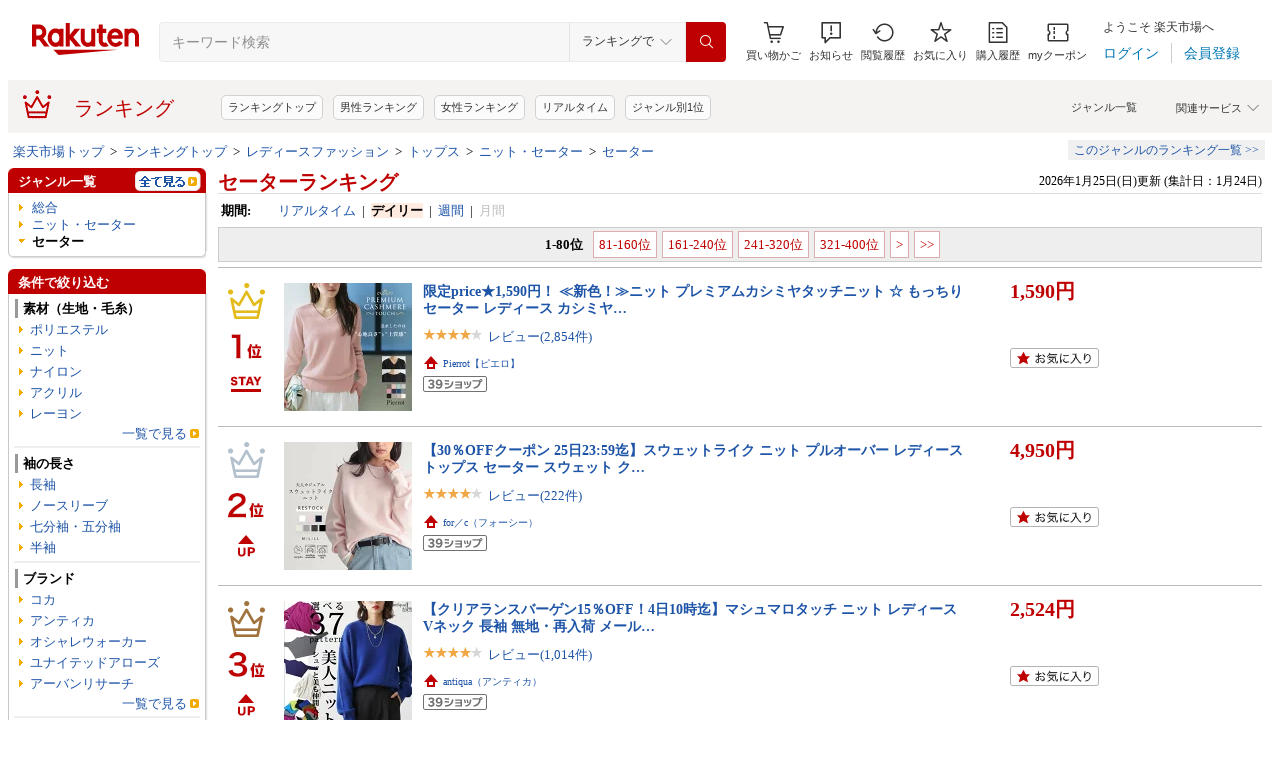

--- FILE ---
content_type: text/html; charset=UTF-8
request_url: https://ranking.rakuten.co.jp/daily/566028/
body_size: 44553
content:

<!DOCTYPE html>
<html lang="ja">
<head>
    
    <meta charset="UTF-8">
    <link rel="stylesheet" href="https://r.r10s.jp/com/inc/navi/css/ricmn_header.css">
    
<link rel="stylesheet" type="text/css" media="screen" href="https://r.r10s.jp/evt/event/ranking/mayall/8.0.4/pc/css/common_layout.css?date=260125">
<style type="text/css">
	.menuHeader .genreIcon {
		padding : 0 0 0px 46px;
		background: url("https://r.r10s.jp/evt/event/ranking/mayall/8.0.4/pc/img/ranking/icon_daily.gif") no-repeat scroll 0 0 transparent;
	
	}
	.whiteHeader {
		padding-top : 6px;
		background : url("https://r.r10s.jp/evt/event/ranking/mayall/8.0.4/pc/img/navi_bg_top.gif") no-repeat scroll 0 0 transparent;
	}
	.menuSitemap {
		background: url("https://r.r10s.jp/evt/event/ranking/mayall/8.0.4/pc/img/ranking/iconArrow01.gif") no-repeat scroll 10px 6px transparent;
		display : block;
		padding-left : 18px;
		width : 175px;
		font-weight : bold;
	}
	.entryColumn02 {
		background:
		url("https://r.r10s.jp/evt/event/ranking/mayall/8.0.4/pc/img/navi_bg_bottom_198.gif")
		no-repeat scroll left bottom transparent;
		padding: 0 0 8px;
		width: 200px;
	}
	
	#itemLazyLoadingImg {
		width : 100%;
		height : 153px;
		background : url(https://r.r10s.jp/evt/event/ranking/mayall/8.0.4/pc/img/loading_icon2.gif) no-repeat;
		background-position : 50% 50%;
	}
</style>
    <link rel="stylesheet" href="https://www.rakuten.co.jp/com/inc/navi/css/ricmn_header_ranking_search.css">
    <link rel="stylesheet" type="text/css" media="screen" href="https://r.r10s.jp/com/css/c/pc/ranking/common_cwd.css">
    <link rel="stylesheet" type="text/css" href="https://r.r10s.jp/com/inc/navi/horizontal/header/common/css/ri_pc_cmn_header-2.1.0.min.css" charset="EUC-JP">
    <script type="text/javascript"> var STATIC_CONTENTS_URL = "https://r.r10s.jp/evt/event/ranking/mayall/8.0.4"; </script>
    <script src="https://r.r10s.jp/evt/event/ranking/mayall/8.0.4/js/jquery-3.6.0.min.js"></script>
    <script src="https://r.r10s.jp/evt/event/ranking/mayall/8.0.4/js/jquery-migrate-3.3.2.min.js"></script>
    <script language="JavaScript" type="text/javascript" src="https://r.r10s.jp/evt/event/ranking/mayall/8.0.4/pc/js/jquery.cookie.js"></script>
    <script language="JavaScript" type="text/javascript" src="https://r.r10s.jp/evt/event/ranking/mayall/8.0.4/pc/js/fingerprint.js"></script>
    <script language="JavaScript" type="text/javascript" src="https://r.r10s.jp/evt/event/ranking/mayall/8.0.4/js/rnk_abtest.js?date=260125"></script>
    <script type="text/javascript" src="https://r.r10s.jp/com/js/d/Rmodules/1.25/Rmodules-1.25.0.min.js?date=260125"></script>
    

        





<style type="text/css">
	.genreMenuLink  {
		display:block ;
		width : 160px;
		background: url(https://r.r10s.jp/evt/event/ranking/mayall/8.0.4/pc/img/ranking/iconArrow01.gif) no-repeat scroll 0 5px transparent;
		padding: 0 0 0 13px !important;
	}
	.genreMenuLinkTag  {
		display:block ;
		width : 160px;
    	font-weight: bold;
		background: url(https://r.r10s.jp/evt/event/ranking/mayall/8.0.4/pc/img/ranking/iconArrow01.gif) no-repeat scroll 0 5px transparent;
		padding: 0 0 0 13px !important;
	}
	.genreMenuLinkShort  {
		display:block ;
		width : 65px;
		background: url(https://r.r10s.jp/evt/event/ranking/mayall/8.0.4/pc/img/ranking/iconArrow01.gif) no-repeat scroll 0 5px transparent;
		padding: 0 0 0 10px !important;
	}

	.genreMenuLinkSelected  {
		display:block;
		width:160px;
		font-weight: bold;
		background: url(https://r.r10s.jp/evt/event/ranking/mayall/8.0.4/pc/img/ranking/iconArrow02.gif) no-repeat scroll -3px 2px transparent;
		padding: 0 0 0 13px !important;
	}

	.genreMenuLinkSelectedSideway {
		display:block;
		width:160px;
		font-weight: bold;
		background: url(https://r.r10s.jp/evt/event/ranking/mayall/8.0.4/pc/img/ranking/iconArrow01.gif) no-repeat scroll 0 5px transparent;
		padding: 0 0 0 13px !important;
	}
	.genreLine {
		padding-top : 10px;	
		margin-top : 5px;
		background: url(https://r.r10s.jp/evt/event/ranking/mayall/8.0.4/pc/img/ranking/dot_01.gif) repeat-x scroll 0 0 transparent;
	}
	
    </style>



<link rel="stylesheet" type="text/css" media="screen" href="https://r.r10s.jp/evt/event/ranking/mayall/8.0.4/pc/css/public/base_genre_menu.css?date=260125">
<style type="text/css">
	/** サブメニュー定義 **/
	.current2ndTop {
		visibility: hidden;
		display: block;
		width : 207px;
		background: url(https://r.r10s.jp/evt/event/ranking/mayall/8.0.4/pc/img/genremenu/menubgtop3.gif) no-repeat scroll center top transparent !important;
		padding-top: 1px !important;
		height: 500px;
	}

	.current3rdTop {
		visibility: hidden;
		display: block;
		width : 207px;
		background: url(https://r.r10s.jp/evt/event/ranking/mayall/8.0.4/pc/img/genremenu/menubgtop3.gif) no-repeat scroll center top transparent !important;
		padding: 1px 0 0 0 !important;
		margin-top: -1px !important;
		height: 500px;
	}

	.current2ndBottom {	
		width : 197px;
		margin: 0 1px 0 1px;
		padding: 0 5px 3px 5px;
		background: url(https://r.r10s.jp/evt/event/ranking/mayall/8.0.4/pc/img/genremenu/menubgbottom3.gif) no-repeat scroll center bottom transparent !important;
		position:absolute;
	}
	.current3rdBottom {	
		width : 197px;
		margin: 0 1px 0 0;
		padding: 0 6px 3px 5px;
		background: url(https://r.r10s.jp/evt/event/ranking/mayall/8.0.4/pc/img/genremenu/menubgbottom3.gif) no-repeat scroll center bottom transparent !important;
		position:absolute;
	}
	
	.rankingSiteMap3rd {
    	background: url(https://r.r10s.jp/evt/event/ranking/mayall/8.0.4/pc/img/genremenu/dot_01.gif) repeat-x scroll 0 0 transparent !important;
    	padding: 1px 0 0 0 !important;
    	margin: 0 0 0 1px !important;
    	text-align: right;
    	width: 194px;
	}
	.rankingSiteMap {
		padding : 1px 1px 0 0;
		width : 197px;
		background: url(https://r.r10s.jp/evt/event/ranking/mayall/8.0.4/pc/img/genremenu/dot_01.gif) repeat-x scroll 0 0 transparent !important;
		text-align: right;
	}
	.rankingGenreBox {
		position:relative;
		background: url(https://r.r10s.jp/evt/event/ranking/mayall/8.0.4/pc/img/genremenu/genrecontents_bg_02.gif);
    	padding: 3px 3px 0px 3px;
    	zoom : 1;
	}
	.rankingIconArrowR {
		margin-top : 5px;
		float : right;
		background : url(https://r.r10s.jp/evt/event/ranking/mayall/8.0.4/pc/img/genremenu/bg_icon_logo.gif) no-repeat scroll 0 0 transparent;
		background-position: -10px -199px;
    	position : relative;
	}
	.rankingSubMenuTop {
		padding-top : 2px;
		width : auto;
		background: url(https://r.r10s.jp/evt/event/ranking/mayall/8.0.4/pc/img/genremenu/menubgtop3.gif) no-repeat scroll center top transparent;	
	}
	.rankingSubMenuBottom {
		width : auto;
		background: url(https://r.r10s.jp/evt/event/ranking/mayall/8.0.4/pc/img/genremenu/menubgbottom3.gif) no-repeat scroll center bottom transparent;
	}
	.rankingSubMenuBottom ul{
		background: url(https://r.r10s.jp/evt/event/ranking/mayall/8.0.4/pc/img/genremenu/whitebg.gif) no-repeat scroll 0 0 transparent;
		display: block;
		margin-right: 3px;
		padding: 4px 0;
	}
	.rankingSubMenuBottom a {
		display: block;
		width : 165px;
		padding: 3px 3px 3px 28px !important;
		background: url(https://r.r10s.jp/evt/event/ranking/mayall/8.0.4/pc/img/ranking/iconArrow01.gif) no-repeat scroll 20px 7px transparent;
	}
	.rankingSubMenuBottom .sitemap {
		padding : 3px 0 3px 0px;
		width : 195px;
		background: url(https://r.r10s.jp/evt/event/ranking/mayall/8.0.4/pc/img/genremenu/dot_01.gif) repeat-x scroll 0 0 transparent;
	}
	/*The following tags are originally from back_to_top_css.html*/
	.backToTopBox {
		margin : 1px;
	}

	.backToTop {
		float: right;
		background:
			url("https://r.r10s.jp/evt/event/ranking/mayall/8.0.4/pc/img/ranking/iconArrow03.gif")
			no-repeat scroll 0 5px transparent;
		padding: 0 0 0 13px !important;
	}
	
</style>

<link rel="stylesheet" type="text/css" media="screen" href="https://r.r10s.jp/evt/event/ranking/mayall/8.0.4/pc/css/ranking/ranking-default.css?date=260125">
<style type="text/css"> 
	.rnkTop_shop {
		background: url(https://r.r10s.jp/evt/event/ranking/mayall/8.0.4/pc/img/ranking/flat_icn_shop.gif) no-repeat;
		padding: 0 0 0 20px;
		font-size: 77% !important;
	}
    .rnkRanking_genreLink a {
		background: url(https://r.r10s.jp/evt/event/ranking/mayall/8.0.4/pc/img/ranking/iconArrow01.gif) no-repeat scroll 0 4px transparent;
		font-weight: bold;
		padding-left: 10px;
	} 
	.rnkRankingRealTimeTab_off {
		cursor: pointer;
		background: url(https://r.r10s.jp/evt/event/ranking/mayall/8.0.4/pc/img/ranking/tab/tab_realtime_def.gif) no-repeat 0 0px;
	}
	.rnkRanking_shop{
		background: url(https://r.r10s.jp/evt/event/ranking/mayall/8.0.4/pc/img/ranking/flat_icn_shop.gif) no-repeat;
		padding: 0 0 0 20px;
		font-size: 77% !important;
		margin: 10px 0 0 0;
	}
	.rnkRanking_starON {
		float: left;
		width: 12px;
		height: 12px;
		background: url(https://r.r10s.jp/evt/event/ranking/mayall/8.0.4/pc/img/ranking/star_on.gif) no-repeat;
	}
	.rnkRankingDailyTab_on {
		background: url(https://r.r10s.jp/evt/event/ranking/mayall/8.0.4/pc/img/ranking/tab/tab_daily_on.gif) no-repeat 0 0;
	}
	.rnkRankingRealTimeTab_on {
		background: url(https://r.r10s.jp/evt/event/ranking/mayall/8.0.4/pc/img/ranking/tab/tab_realtime_on.gif) no-repeat 0 0;
	}
	.rnkRankingDailyTab_off {
		cursor: pointer;
		background: url(https://r.r10s.jp/evt/event/ranking/mayall/8.0.4/pc/img/ranking/tab/tab_daily_def.gif) no-repeat 0 0px;
	}
	.rnkRanking_starOFF {
		float: left;
		width: 12px;
		height: 12px;
		background: url(https://r.r10s.jp/evt/event/ranking/mayall/8.0.4/pc/img/ranking/star_off.gif) no-repeat;
	}
	.rnkRanking_starHALF {
		float: left;
		width: 12px;
		height: 12px;
		background: url(https://r.r10s.jp/evt/event/ranking/mayall/8.0.4/pc/img/ranking/star_half.gif) no-repeat;
	}

	.rnk39shopIcon {
		background: url(https://r.r10s.jp/evt/event/ranking/mayall/8.0.4/pc/img/shipping/39Shop.svg) no-repeat;
		width: 76px;
		height: 16px;
		margin-top: 4px;
	}
</style>

<link rel="stylesheet" type="text/css" media="screen" href="https://r.r10s.jp/evt/event/ranking/mayall/8.0.4/pc/css/public/ranking_link_map.css?date=260125">
<style type="text/css">
	#rankingLinkBaseBox .rankingLinkBox a {
		padding: 3px 3px 3px 18px !important;
		background: url(https://r.r10s.jp/evt/event/ranking/mayall/8.0.4/pc/img/ranking/iconArrow01.gif) no-repeat scroll 10px 7px transparent;
	}
</style>

<style type="text/css">
	#left-sidebar .ritLy2Inr #tagMenu .tagGroup {
		padding:5px 5px 0 5px;
	}

	.tagGroup .tagTitle {
		padding:1px 0 1px 5px;
		border-left:3px solid #999;
		font-weight:bold;
	}

	.tagGroup .subGroupName {
		margin-top:4px;
		padding:2px 0 2px 15px;
		font-weight:bold;
	}

	.tagGroup .subTagName {
		padding:2px 0 2px 25px;
		background-image:url(https://r.r10s.jp/evt/event/ranking/mayall/8.0.4/pc/img/ranking/iconArrow01.gif);
		background-repeat:no-repeat;
		background-position:16px 6px;
	}

	.tagGroup .selectedParentBox {
		margin-top:4px;
		background-color:#ffebe0;
		background-image:url("https://r.r10s.jp/evt/event/ranking/mayall/img/tag/icon_arrow_red_down.gif");
		background-repeat:no-repeat;
		background-position:2px 8px;
		padding:2px 0 2px 15px;
	}

	.tagGroup .selectedCurrentBox {
		margin-top:4px;
		background-color:#ffebe0;background-image:url("https://r.r10s.jp/evt/event/ranking/mayall/img/tag/icon_triangle_red_left.gif");
		background-repeat:no-repeat;
		background-position:4px 8px;
		padding:2px 0 2px 15px;
	}

	#tagMenu .tagGroup .selectedTagLink {
		background:url("https://r.r10s.jp/evt/event/ranking/mayall/img/tag/icon_cancel_off.gif") no-repeat scroll 152px 2px transparent;
		display:block;
		width:149px;
		height:100%;
		padding-right:20px;
		color:#bf0000;
		font-weight:bold;
	}

	.tagGroup .selectedTagLink:hover .selectedTagName {
		background-image:none;
		text-decoration:underline;
	}

	.tagGroup .unSelectedTagBox {
		background:url(https://r.r10s.jp/evt/event/ranking/mayall/8.0.4/pc/img/ranking/iconArrow01.gif) no-repeat scroll 4px 6px transparent;
		margin-top:2px;
		padding:1px 0 1px 15px;
	}

	.tagGroup .unSelectedTagBox .unSelectedTagLink {
		display:block;
		width:159px;
		height:100%;
		padding:1px 10px 0 0;
	}

	.tagGroup .tagLink {
		display:block;
		width:100%;
		height:100%;
		word-break:break-all;
		word-wrap:break-word;
	}

	.tagMenuLine {
		margin:4px 5px 0 5px;
		height:1px;
		border-top:2px solid #eee;
	}

	.tagMenuListView {
		margin-top:2px;
		padding-right:12px;
		color:#1D54A7;
		text-align:right;
		background:url("https://r.r10s.jp/com/img/home/beta/201010/bigtri.gif") no-repeat scroll right center transparent;
		cursor:pointer;
	}

	#rnkTagPopup {
		visibility:hidden;
	}

	#rnkTagPopupWindow {
		position:absolute;
		z-index:10010;
		background:#fff;
		width:690px;
		border:solid 1px #000;
		box-shadow:2px 2px 3px #aaa;
	}

	#rnkTagListHeader {
		padding:3px 0;
		color:#fff;
		font-size:120%;
		background:#686868;
	}

	#rnkTagListSearch {
		margin-top:23px;
		padding-left:23px;
	}

	#rnkTagListNarrowing {
		width:400px;
		vertical-align:top;
		margin:0;
		height:17px;
		border:1px solid #ccc;
	}

	#rnkTagListBody {
		margin:10px 11px 23px 23px;
		min-height:250px;
		max-height:400px;
		_height:300px;
		overflow-y:auto;
		scrollbar-face-color:#ababab;
		scrollbar-track-color:#eee;
	}

	.rnkTagListTitle {
		float:left;
		padding-left:15px;
		padding-top:3px;
		font-weight:bold;
	}

	#rnkTagListClose {
		float:right;
		padding-right:10px;
		*margin-right:10px;
		padding-top:2px;
	}

	.rnkTagListTag {
		background:url(https://r.r10s.jp/evt/event/ranking/mayall/8.0.4/pc/img/ranking/iconArrow01.gif) no-repeat left 6px;
		float:left;
		width:200px;
		padding:0 5px 0 8px;
		margin-bottom:10px;
		word-break:break-all;
		word-wrap:break-word;
	}

	#rnkTagSchBtn,#rnkTagListClose {
		cursor:pointer;
		*padding:1px 0 0 0;
	}
</style>
<link rel="stylesheet" type="text/css" media="screen" href="https://r.r10s.jp/evt/event/ranking/mayall/8.0.4/pc/css/genre/genre_list.css?date=260125">
<link rel="stylesheet" type="text/css" media="screen" href="https://r.r10s.jp/evt/event/ranking/mayall/8.0.4/pc/css/genre/genre-1.0.2.css?date=260125">
<link rel="stylesheet" type="text/css" media="screen" href="https://r.r10s.jp/evt/event/ranking/mayall/8.0.4/pc/css/genre/dart.css?date=260125">
<link rel="stylesheet" type="text/css" media="screen" href="https://r.r10s.jp/evt/event/ranking/mayall/8.0.4/pc/css/genre/related_genres.css?date=260125">
<link rel="stylesheet" type="text/css" media="screen" href="https://r.r10s.jp/evt/event/ranking/mayall/8.0.4/pc/css/public/ajax_parts.css?date=260125">
<link rel="stylesheet" type="text/css" media="screen" href="https://r.r10s.jp/evt/event/ranking/mayall/8.0.4/pc/css/ranking/ranking_pager.css?date=260125">
<link rel="stylesheet" type="text/css" media="screen" href="https://r.r10s.jp/evt/event/ranking/mayall/8.0.4/pc/css/ranking/ranking_ad.css?date=260125">
<link rel="stylesheet" type="text/css" media="screen" href="https://r.r10s.jp/com/js/d/common/plugin/jquery-ui/jquery-ui-1.8.16.css">
<link rel="stylesheet" type="text/css" media="screen" href="https://r.r10s.jp/evt/event/ranking/mayall/8.0.4/pc/css/api.css?date=260125">
<link rel="stylesheet" type="text/css" media="screen" href="https://r.r10s.jp/evt/event/ranking/mayall/8.0.4/pc/css/public/recommend.css?date=260125">
<link rel="stylesheet" type="text/css" href="https://r.r10s.jp/evt/event/ranking/mayall/8.0.4/pc/css/public/ranking_bookmark.css?date=260125">
    <!-- helpers.min JS -->
    <script language="JavaScript" type="text/javascript" src="https://r.r10s.jp/com/js/d/rjs/rjs_helpers.min.js"></script>
    <!-- /helpers.min JS -->
    <!-- slideshow.min JS -->
    <script language="JavaScript" type="text/javascript" src="https://r.r10s.jp/com/js/d/rjs/rjs_slideshow.min.js"></script>
    <!-- /slideshow.min JS -->
    <script src="https://r.r10s.jp/evt/event/ranking/mayall/8.0.4/pc/js/public/ranking-jquery-ui-1.9.2.js" type="text/javascript" language="JavaScript"></script>
    <title>【楽天市場】セーター | 人気・おすすめランキング1位～（売れ筋商品）</title>
    <meta name="Description" content="楽天ランキング－「セーター」（ニット・セーター ＜ トップス ＜ レディースファッション）の人気商品ランキング！口コミ（レビュー）も多数。今、売れている商品はコレ！話題の最新トレンドをリアルタイムにチェック。男女別の週間･月間ランキングであなたの欲しい！がきっと見つかります。更新日:2026/01/25">
    <meta name="Keywords" content="セーター,ニット・セーター,トップス,レディースファッション,ランキング,人気,売れ筋,ヒット商品,デイリー,楽天市場,通販">
    <link rel="canonical" href="https://ranking.rakuten.co.jp/daily/566028/">
	
		<link rel="amphtml" href="https://ranking.rakuten.co.jp/amp/daily/566028/">
	   
    


    
        <link rel="next" href="/daily/566028/p=2/">
    

    
<meta property="og:type" content="website">
<meta property="og:site_name" content="楽天市場">
<meta property="og:image" content="https://r.r10s.jp/com/img/home/logo/ogp.png">
<meta property="fb:app_id" content="342061105888690">
<!-- 6/21追加分 -->
<link rel="apple-touch-icon" href="https://r.r10s.jp/com/img/home/logo/touch.png">
<!-- 10/1追加分 -->
<link rel="shortcut icon" href="https://jp.rakuten-static.com/1/im/ci/rakuten/favicon/cr.ico">
<link rel="mask-icon" href="https://jp.rakuten-static.com/1/im/ci/rakuten/favicon/Rakuten_SafariPin.svg" color="#bf0000">

</head>
<body id="pageTop">
<div id="rnkWrapper">

	<!-- header -->
	<div>
		



<!-- ヘッダー -->

<link rel="stylesheet" href="https://r.r10s.jp/com/fsa/pages/common-header-mall-standalone/css/main-6c360f9418a02fc34032.bundle.css" charset="utf-8">
<link rel="stylesheet" href="https://r.r10s.jp/com/fsa/pages/common-header-mall-standalone/css/pc~touch-6c360f9418a02fc34032.bundle.css" charset="utf-8">
<link rel="stylesheet" href="https://r.r10s.jp/com/fsa/pages/common-header-mall-standalone/css/pc-6c360f9418a02fc34032.bundle.css" charset="utf-8">


<link rel="stylesheet" href="https://r.r10s.jp/com/inc/navi/horizontal/header/unique/event/common/event_ch_fix_pc.css?v=202304121900">
<div id="common-header-mall-standalone" data-shisa-coverage="100"></div>
<div irc="CommonHeaderMall" data-url="https://www.rakuten.co.jp/" data-settings='[
{
    &quot;tracker&quot;: {
        &quot;params&quot;: {
            &quot;accountId&quot;: 1,
            &quot;serviceId&quot;: 53,
            &quot;pageLayout&quot;: &quot;pc&quot;,
            &quot;pageType&quot;: &quot;ranking&quot;
        }
    },
    &quot;loginUrlSid&quot;: &quot;r34&quot;,
    &quot;registerUrlSid&quot;: &quot;r34&quot;,
    &quot;showSearchBar&quot;: true,
    &quot;showMemberInfoSummary&quot;: true,
    &quot;showSpu&quot;: true,
    &quot;showCartModal&quot;: true,
    &quot;customLogoImageUrl&quot;: false,
    &quot;useTBasketDomain&quot;: true,
    &quot;omniConfig&quot;:{
        &quot;clientId&quot;:&quot;rakuten_ranking_web&quot;,
        &quot;redirectUri&quot;:&quot;https://ranking.rakuten.co.jp/redirectAuth/&quot;
    },
    &quot;api&quot;: {
        &quot;shouldQueryPointInvestInfo&quot;: true,
        &quot;cartApiSid&quot;: 1010,
        &quot;notificationLocId&quot;: 99,
        &quot;shouldUseRestBff&quot;: true,
        &quot;url&quot;: &quot;https://ichiba-common-web-gateway.rakuten.co.jp/ichiba-common/headerinfo/get/v1&quot;,
        &quot;apikey&quot;: &quot;hiItEK28aubxuz2CuZKAaL8fe7DuvqNPR&quot;,
        &quot;clientId&quot;: &quot;ranking&quot;,
        &quot;spuViewType&quot;: &quot;top&quot;,
        &quot;spuSource&quot;: &quot;pc&quot;,
        &quot;spuEncoding&quot;: &quot;UTF-8&quot;,
        &quot;spuAcc&quot;: 1,
        &quot;spuAid&quot;: 1
    },
    &quot;searchSettings&quot;: {
        &quot;submitUrl&quot;: &quot;/search&quot;,
        &quot;method&quot;: &quot;get&quot;,
        &quot;dropdown&quot;: [
            {
                &quot;name&quot;: &quot;ランキングで&quot;,
                &quot;value&quot;: 0
            },
            {
                &quot;name&quot;: &quot;楽天市場の全商品で&quot;,
                &quot;value&quot;: 1
            }
        ],
        &quot;defaultDropdownValue&quot;: 0,
        &quot;dropdownParam&quot;: &quot;smd&quot;,
        &quot;keywordParam&quot;: &quot;stx&quot;,
        &quot;suggestionGenreParam&quot;: &quot;sgid&quot;
    }
}


,
{
	"initialKeyword": null,
	"searchSettings": {
		"hiddenParams": [
			{ "name": "prl", "value": "" },
			{ "name": "pru", "value": "" },
			{ "name": "rvf", "value": "" },
			{ "name": "arf", "value": "" },
			{ "name": "vmd", "value": "0" },
			{ "name": "ptn", "value": "1" },
			{ "name": "srt", "value": "1" },
			{ "name": "sgid", "value": "" }
		]
	}
}

	,{
		"omniConfig":{
			"state": "L2RhaWx5LzU2NjAyOC8"
		}
	}

]'>
</div>
<div id="ri-cmn-hdr-unique" class="ri-cmn-hdr-unique-r-genre">
	<a href="https://ranking.rakuten.co.jp/" data-postfix="ranking_title" class="ri-cmn-hdr-unique-ttl-link">
		<span class="ri-cmn-hdr-unique-icon ri-cmn-hdr-unique-icon-ranking"></span>
		<h2 class="ri-cmn-hdr-unique-ttl">ランキング</h2>
	</a>
	<div class="ri-cmn-hdr-service-container"><span class="ri-cmn-hdr-service-ttl">関連サービス<span class="ri-cmn-hdr-ar-btm"></span></span>
    <div class="ri-cmn-hdr-service-flame">
        <ul class="ri-cmn-hdr-service-list">
            <li><a href="https://event.rakuten.co.jp/anshin/anshinshopping/brand/">ブランド模造品補償</a></li>
            <li><a href="https://event.rakuten.co.jp/superdeal/">スーパーDEAL</a></li>
            <li><a href="https://ranking.rakuten.co.jp/">ランキング</a></li>
            <li><a href="https://event.rakuten.co.jp/rmagazine/">雑誌コラボ</a></li>
            <li><a href="https://room.rakuten.co.jp/">ROOM</a></li>
            <li><a href="https://event.rakuten.co.jp/guide/freeshippingline/">送料無料</a></li>
            <li><a href="https://event.rakuten.co.jp/coupon/">クーポン</a></li>
            <li><a href="https://event.rakuten.co.jp/gift/">ギフト</a></li>
            <li><a href="https://event.rakuten.co.jp/regular/">定期購入</a></li>
            <li><a href="https://fril.jp/">ラクマ</a></li>
            <li><a href="https://event.rakuten.co.jp/app/">楽天市場アプリ</a></li>
            <li><a href="https://event.rakuten.co.jp/furusato/">ふるさと納税</a></li>
            <li><a href="https://www.rebates.jp/">Rebates</a></li>
        </ul>
    </div><span class="ri-cmn-hdr-top-tail"><span class="ri-cmn-hdr-top-tail-fill"></span></span>
</div>
<!-- /.ri-cmn-hdr-service-container -->

	<div class="searchbar">
		<div class="category-list"><a href="https://directory.rakuten.co.jp/">ジャンル一覧</a></div>
	</div>
	<div class="ri-cmn-hdr-keyword-container">
	<div class="ri-cmn-hdr-keyword-ttl">&nbsp;</div>
	<div class="riCmnSideWrap riMaB9">
		<div class="riCmnSideIn">
			<ul class="riMaB6">

				<li class="riMaB4 riIcnDot"><a href=" https://ranking.rakuten.co.jp/">ランキングトップ</a></li>

				<li class="riMaB4 riIcnDot"><a href=" https://ranking.rakuten.co.jp/daily/gender=male/">男性ランキング</a></li>

				<li class="riMaB4 riIcnDot"><a href=" https://ranking.rakuten.co.jp/daily/gender=female/">女性ランキング</a></li>

				<li class="riMaB4 riIcnDot"><a href=" https://ranking.rakuten.co.jp/realtime/">リアルタイム</a></li>

				<li class="riMaB4 riIcnDot"><a href=" https://ranking.rakuten.co.jp/genre/">ジャンル別1位</a></li>

			</ul>
		</div>
	</div>
</div>
<!-- /.ri-cmn-hdr-keyword-container -->

</div>
<div id="ri-cmn-hdr-config" style="display:none;">
	<div data-config="add-lid">
    <div data-scope="#ri-cmn-hdr-global" data-target="a[data-postfix]" data-prefix="header_global_"></div>
		<div data-scope="#ri-cmn-hdr-unique" data-target="a[data-postfix]" data-prefix="header_ranking_"></div>
		<div data-scope="#ri-cmn-hdr-unique .ri-cmn-hdr-unique-list" data-prefix="header_ranking_list_#NUMBER#" data-count="true"></div>
		<div data-scope="#ri-cmn-hdr-unique .ri-cmn-hdr-service-list" data-prefix="header_ranking_service_#NUMBER#" data-count="true"></div>
		<div data-scope="#ri-cmn-hdr-unique .ri-cmn-hdr-keyword-container" data-prefix="header_reco_search_#NUMBER#" data-count="true"></div>
	</div>
	<div data-config="search-settings" data-use-genre-select="true" data-send-sc-event="true"></div>
	<div data-config="notification-settings" pollingduration="30000" locid="99" badgeflash="true"></div>
	<div data-config="category-menu" data-target=".ri-js-category-menu"></div>
</div>
<script src="https://r.r10s.jp/com/inc/navi/horizontal/header/common/js/header_functions-1.0.0.min.js?v=20170207150122"></script>

<!-- /ヘッダー -->

<!-- Print all_special.html if provided -->
<!-- all special banner ===============================================================================-->

<!-- /all special banner ==============================================================================-->


<!-- Print alert if provided -->
<!-- info banner ===============================================================================-->

<!-- /info banner ==============================================================================-->


<div class="rnkContentsSpace"></div>

<!-- パンくず -->



<div>
	<div id="rnk_pnkz" class="ranking_pnkz">
	
		

			
				<a  href="https://www.rakuten.co.jp/">楽天市場トップ</a>
			
			
				&nbsp;&gt;&nbsp;
			
		

			
				<a  href="/">ランキングトップ</a>
			
			
				&nbsp;&gt;&nbsp;
			
		

			
				<a  href="/daily/100371/">レディースファッション</a>
			
			
				&nbsp;&gt;&nbsp;
			
		

			
				<a  href="/daily/555086/">トップス</a>
			
			
				&nbsp;&gt;&nbsp;
			
		

			
				<a  href="/daily/206488/">ニット・セーター</a>
			
			
				&nbsp;&gt;&nbsp;
			
		

			
				<a  href="/daily/566028/">セーター</a>
			
			
		
	
	</div>
	<div id="sitemap" class="ranking_stmp">
	<a  href="/sitemap/ladiesfashion/" class="stmpLink">このジャンルのランキング一覧&nbsp;&gt;&gt;</a>
	</div>
</div>
<script type="text/javascript" src="https://r.r10s.jp/com/entf/asset/js/offer-notification-1.1.1.min.js?v=201703231000" charset="utf-8"></script><script type="application/ld+json">
{
"@context": "http://schema.org",
"@type": "BreadcrumbList",
"itemListElement": [
{
"@type": "ListItem",
"position": 1,
"item": {
"@id": "https://www.rakuten.co.jp/",
"name": "&#27005;&#22825;&#24066;&#22580;&#12488;&#12483;&#12503;"
}
},
{
"@type": "ListItem",
"position": 2,
"item": {
"@id": "https://ranking.rakuten.co.jp",
"name": "&#12521;&#12531;&#12461;&#12531;&#12464;&#12488;&#12483;&#12503;"
}
},
{
"@type": "ListItem",
"position": 3,
"item": {
"@id": "https://ranking.rakuten.co.jp/daily/100371/",
"name": "&#12524;&#12487;&#12451;&#12540;&#12473;&#12501;&#12449;&#12483;&#12471;&#12519;&#12531;"
}
},
{
"@type": "ListItem",
"position": 4,
"item": {
"@id": "https://ranking.rakuten.co.jp/daily/555086/",
"name": "&#12488;&#12483;&#12503;&#12473;"
}
},
{
"@type": "ListItem",
"position": 5,
"item": {
"@id": "https://ranking.rakuten.co.jp/daily/206488/",
"name": "&#12491;&#12483;&#12488;&#12539;&#12475;&#12540;&#12479;&#12540;"
}
},
{
"@type": "ListItem",
"position": 6,
"item": {
"@id": "https://ranking.rakuten.co.jp/daily/566028/",
"name": "&#12475;&#12540;&#12479;&#12540;"
}
}
]
}
</script>


<!-- /パンくず -->

	</div>
	<!-- /header -->
	<div class="rnkContentsSpace"></div>
	<!-- ranking contents -->
	<div id="rnkContainer">
		
<!-- l-id自動付与 -->
<script type="text/javascript">
<!--
var sc_abPatern = "ranking_a_top";
-->
</script>
<!-- /l-id自動付与 -->
<div id="rnkContents">
	<!-- メインコンテンツ -->
	<div id="rnkMainColumn">
		<div id="rnkCenterContents">
			
				<!-- common disclaimer parts =============================================================================== -->

<!-- /common disclaimer parts =============================================================================== -->

				


				








<div>
	<div style="width: 100%;">
		<!-- タイトル・更新日時 -->
		<div class="rnkContentsTitle1st">
			<h1 id="rnkContentsTitleMain">
				
					
						
					
						
					
						
					
						
					
						
					
						
					
						
					
						
					
						
					
						
					
						
					
						
					
						
					
						
					
						
					
						
					
						
					
						
					
						
					
						
					
						
					
						
					
						
					 
				
				<a href="/daily/566028/">
					セーターランキング 
				</a>
				
			</h1>
			<div id="rnkGenreRanking_updateDate">
				
					2026年1月25日(日)更新
					 (集計日：1月24日)
				
			</div>
			<div class="clear"></div>
		</div>
		<!-- /タイトル・更新日時 -->
	</div>
	
		<div class="rnkContentsSpaceS"></div>
	
	







<dl class="genreRankingSearchCondition">


    <dt>期間:</dt>
    <dd>
    
        
        
        
            
                <a href="/realtime/566028/">リアルタイム</a>
            
        
        
            &nbsp;|&nbsp;
        
    
        
        
        
            
                <span class="current">デイリー</span>
            
        
        
            &nbsp;|&nbsp;
        
    
        
        
        
            
                <a href="/weekly/566028/">週間</a>
            
        
        
            &nbsp;|&nbsp;
        
    
        
        
        
            
                
                    <span class="gray">月間</span>
                
            
        
        
    
    </dd>





</dl>

	<div class="rnkContentsSpaceS"></div>
	





    
    <div class="pager">
    
    
            
                <span class="pageDisp current">1-80位</span>
            
    
            
                
                    <a href="/daily/566028/p=2/"><span class="pageDisp">81-160位</span></a>
                
            
    
            
                
                    <a href="/daily/566028/p=3/"><span class="pageDisp">161-240位</span></a>
                
            
    
            
                
                    <a href="/daily/566028/p=4/"><span class="pageDisp">241-320位</span></a>
                
            
    
            
                
                    <a href="/daily/566028/p=5/"><span class="pageDisp">321-400位</span></a>
                
            
    
    
        
            <a href="/daily/566028/p=2/"><span class="pageDisp">&gt;</span></a>
            <a href="/daily/566028/p=13/"><span class="pageDisp">&gt;&gt;</span></a>
        
    
    </div>

	<div class="rnkContentsSpaceS"></div>
	<div style="border-bottom: solid 1px #bbb"></div>
	<!-- ランキング -->
	<div id="rnkRankingMain">
		<script language="JavaScript" type="text/javascript">
			var itemLazyLoad = [];
			var itemLazyLoadOffset = 20;
			var calcDuration = 1;
			var shopUnit = {};
			shopUnit[1]={"shopId":"219537","items":{"10014126":{"data":{"price":1590}}}};shopUnit[2]={"shopId":"406154","items":{"10000137":{"data":{"price":4950}}}};shopUnit[3]={"shopId":"241061","items":{"10025076":{"data":{"price":2524}}}};shopUnit[4]={"shopId":"224379","items":{"10037608":{"data":{"price":3599}}}};shopUnit[5]={"shopId":"241061","items":{"10025332":{"data":{"price":4455}}}};shopUnit[6]={"shopId":"303112","items":{"10010035":{"data":{"price":3790}}}};shopUnit[7]={"shopId":"312968","items":{"10027723":{"data":{"price":2790}}}};shopUnit[8]={"shopId":"227064","items":{"10016905":{"data":{"price":2798}}}};shopUnit[9]={"shopId":"253718","items":{"10019919":{"data":{"price":1690}}}};shopUnit[10]={"shopId":"279405","items":{"15491249":{"data":{"price":6380}}}};shopUnit[11]={"shopId":"241061","items":{"10030656":{"data":{"price":3591}}}};shopUnit[12]={"shopId":"279405","items":{"15411133":{"data":{"price":5395}}}};shopUnit[13]={"shopId":"406154","items":{"10000581":{"data":{"price":4950}}}};shopUnit[14]={"shopId":"227064","items":{"10016830":{"data":{"price":2798}}}};shopUnit[15]={"shopId":"227064","items":{"10015754":{"data":{"price":2798}}}};shopUnit[16]={"shopId":"351280","items":{"10004485":{"data":{"price":4580}}}};shopUnit[17]={"shopId":"406154","items":{"10000509":{"data":{"price":4950}}}};shopUnit[18]={"shopId":"351280","items":{"10003178":{"data":{"price":4240}}}};shopUnit[19]={"shopId":"241061","items":{"10030788":{"data":{"price":2994}}}};shopUnit[20]={"shopId":"312968","items":{"10028068":{"data":{"price":3960}}}};shopUnit[21]={"shopId":"312968","items":{"10028982":{"data":{"price":3999}}}};shopUnit[22]={"shopId":"251058","items":{"10052042":{"data":{"price":4180}}}};shopUnit[23]={"shopId":"406154","items":{"10000354":{"data":{"price":4400}}}};shopUnit[24]={"shopId":"227064","items":{"10018101":{"data":{"price":3699}}}};shopUnit[25]={"shopId":"279405","items":{"15423964":{"data":{"price":5280}}}};shopUnit[26]={"shopId":"387719","items":{"10005186":{"data":{"price":5489}}}};shopUnit[27]={"shopId":"351280","items":{"10004914":{"data":{"price":5000}}}};shopUnit[28]={"shopId":"227064","items":{"10018059":{"data":{"price":2999}}}};shopUnit[29]={"shopId":"341714","items":{"10004283":{"data":{"price":3990}}}};shopUnit[30]={"shopId":"303112","items":{"10015286":{"data":{"price":5390}}}};shopUnit[31]={"shopId":"434749","items":{"10000067":{"data":{"price":13750}}}};shopUnit[32]={"shopId":"253718","items":{"10017632":{"data":{"price":1490}}}};shopUnit[33]={"shopId":"279405","items":{"15311307":{"data":{"price":5280}}}};shopUnit[34]={"shopId":"338335","items":{"10001649":{"data":{"price":6980}}}};shopUnit[35]={"shopId":"422818","items":{"10000261":{"data":{"price":7370}}}};shopUnit[36]={"shopId":"303112","items":{"10009954":{"data":{"price":4490}}}};shopUnit[37]={"shopId":"378561","items":{"10001230":{"data":{"price":8900}}}};shopUnit[38]={"shopId":"241061","items":{"10027048":{"data":{"price":3843}}}};shopUnit[39]={"shopId":"227064","items":{"10016971":{"data":{"price":2999}}}};shopUnit[40]={"shopId":"262907","items":{"11052704":{"data":{"price":3799}}}};shopUnit[41]={"shopId":"341714","items":{"10004075":{"data":{"price":3630}}}};shopUnit[42]={"shopId":"279405","items":{"15271984":{"data":{"price":3245}}}};shopUnit[43]={"shopId":"303112","items":{"10013448":{"data":{"price":4690}}}};shopUnit[44]={"shopId":"227064","items":{"10018372":{"data":{"price":2499}}}};shopUnit[45]={"shopId":"231218","items":{"10081882":{"data":{"price":4998}}}};shopUnit[46]={"shopId":"406154","items":{"10000904":{"data":{"price":4950}}}};shopUnit[47]={"shopId":"387719","items":{"10005173":{"data":{"price":4939}}}};shopUnit[48]={"shopId":"231322","items":{"10036234":{"data":{"price":1890}}}};shopUnit[49]={"shopId":"341714","items":{"10004285":{"data":{"price":4620}}}};shopUnit[50]={"shopId":"279405","items":{"15316938":{"data":{"price":2931}}}};shopUnit[51]={"shopId":"279405","items":{"15288315":{"data":{"price":4495}}}};shopUnit[52]={"shopId":"253718","items":{"10017631":{"data":{"price":1490}}}};shopUnit[53]={"shopId":"303112","items":{"10013250":{"data":{"price":5390}}}};shopUnit[54]={"shopId":"279405","items":{"15272045":{"data":{"price":2795}}}};shopUnit[55]={"shopId":"279405","items":{"15386035":{"data":{"price":4730}}}};shopUnit[56]={"shopId":"227064","items":{"10018239":{"data":{"price":3999}}}};shopUnit[57]={"shopId":"341714","items":{"10003211":{"data":{"price":3490}}}};shopUnit[58]={"shopId":"279405","items":{"15385189":{"data":{"price":1758}}}};shopUnit[59]={"shopId":"253718","items":{"10024348":{"data":{"price":2190}}}};shopUnit[60]={"shopId":"279405","items":{"15439179":{"data":{"price":5610}}}};shopUnit[61]={"shopId":"338335","items":{"10002593":{"data":{"price":7980}}}};shopUnit[62]={"shopId":"351280","items":{"10002475":{"data":{"price":3500}}}};shopUnit[63]={"shopId":"219537","items":{"10016028":{"data":{"price":2590}}}};shopUnit[64]={"shopId":"351441","items":{"10006399":{"data":{"price":3490}}}};shopUnit[65]={"shopId":"279405","items":{"15269083":{"data":{"price":3847}}}};shopUnit[66]={"shopId":"310914","items":{"10010392":{"data":{"price":18000}}}};shopUnit[67]={"shopId":"387719","items":{"10003334":{"data":{"price":4389}}}};shopUnit[68]={"shopId":"231322","items":{"10027039":{"data":{"price":2290}}}};shopUnit[69]={"shopId":"290726","items":{"10004904":{"data":{"price":4590}}}};shopUnit[70]={"shopId":"219537","items":{"10017299":{"data":{"price":2190}}}};shopUnit[71]={"shopId":"290726","items":{"10005166":{"data":{"price":4890}}}};shopUnit[72]={"shopId":"253718","items":{"10012154":{"data":{"price":1690}}}};shopUnit[73]={"shopId":"363269","items":{"10001074":{"data":{"price":6990}}}};shopUnit[74]={"shopId":"312968","items":{"10028924":{"data":{"price":2699}}}};shopUnit[75]={"shopId":"303112","items":{"10011261":{"data":{"price":3780}}}};shopUnit[76]={"shopId":"229008","items":{"10015245":{"data":{"price":3960}}}};shopUnit[77]={"shopId":"227064","items":{"10016933":{"data":{"price":3999}}}};shopUnit[78]={"shopId":"279405","items":{"15313947":{"data":{"price":2200}}}};shopUnit[79]={"shopId":"279405","items":{"15375487":{"data":{"price":2933}}}};shopUnit[80]={"shopId":"279405","items":{"15193353":{"data":{"price":7480}}}};
		</script>
		
			
   			
				<!-- 1-3 -->
				<div class="rnkRanking_top3box rnkRanking_topBgColor">
					<div class="rnkRanking_rank">
						<div>
							<div class="rnkRanking_rankIcon"><img src="https://r.r10s.jp/evt/event/ranking/mayall/8.0.4/pc/img/ranking/A/flat_rank01.gif" width="56" alt="1位"></div>
							<div class="rnkRanking_preRank">
								
									<img src="https://r.r10s.jp/evt/event/ranking/mayall/8.0.4/pc/img/ranking/flat_iconStay.gif" width="56" height="23" alt="Stay!">
								
							</div>
						</div>
					</div>
				<!-- /1-3 -->
			
			<div class="rnkRanking_image">
				<div class="rnkRanking_imageBox">
					<a href="https://item.rakuten.co.jp/pierrot/b2003-013425/"><span></span><img src="https://tshop.r10s.jp/pierrot/cabinet/img213/b2003-013425_1r.jpg?fitin=128:128" alt="限定price★1,590円！ ≪新色！≫ニット プレミアムカシミヤタッチニット ☆ もっちり セーター レディース カシミヤ…"></a>
				</div>
			</div>
			<div style="margin-left: 205px;">
				<div class="rnkRanking_detail">
					<div>
						<div>
							<div class="rnkRanking_upperbox">
								<div class="rnkRanking_itemName"><a href="https://item.rakuten.co.jp/pierrot/b2003-013425/">限定price★1,590円！ ≪新色！≫ニット プレミアムカシミヤタッチニット ☆ もっちり セーター レディース カシミヤ…</a></div>
								<div>
									<div class="rnkRanking_starBox">
										
											
												
													<div class="rnkRanking_starON"></div>
												
													<div class="rnkRanking_starON"></div>
												
													<div class="rnkRanking_starON"></div>
												
													<div class="rnkRanking_starON"></div>
												
													<div class="rnkRanking_starOFF"></div>
												
											
											<div class="rnkRanking_starTgif"><img src="https://r.r10s.jp/com/img/home/t.gif" width="5" height="1" alt=""></div>
											<div><a href="https://review.rakuten.co.jp/item/1/219537_10014126/1.1/">レビュー(2,854件)</a></div>
										
									</div>
								</div>
								<div class="rnkRanking_shop"><a href="https://www.rakuten.co.jp/pierrot/">Pierrot【ピエロ】</a></div>
								<div id="rnkRanking_39shop1"></div>
							</div>
						</div>
					</div>
				</div>
				<div style="float: right; width: 30%;">
					<div class="rnk_fixedRightBox">
						<div class="rnkRanking_price">1,590円</div>
						
						<div class="hidden rnkItemPoint rnkItemPoint_genre">
							
							
						</div>
					</div>
					<div class="clear"></div>
					<!-- item bookmark area -->
					<div class="genreRankingBookMarkBox">
						<div style="padding:0 0 0 0 ;" class="bookmarkArea">
							<div style="display:none" class="itemBookmarkParams"
								data-item-svid = "106"
								data-shop-svid = "240"
								data-item-id = "10014126"
								data-shop-id = "219537"
								data-item-type = "1"
							></div>
							<div class="bkm">
								<a href="https://my.bookmark.rakuten.co.jp/?func=reg&svid=106&shop_bid=219537&iid=10014126&itype=1">
									<img alt="お気に入りに追加" src="https://r.r10s.jp/com/img/ranking/share/btn_bookmark.gif" width="89" height="20" style="padding:0px 0;border:0 none;">
								</a>
							</div>
						</div>
					</div>
					<!-- /item bookmark area -->
				</div>
			</div>
			<div class="clear"></div>
 		</div>
 		
		
	
			
   			
				<!-- 1-3 -->
				<div class="rnkRanking_top3box ">
					<div class="rnkRanking_rank">
						<div>
							<div class="rnkRanking_rankIcon"><img src="https://r.r10s.jp/evt/event/ranking/mayall/8.0.4/pc/img/ranking/A/flat_rank02.gif" width="56" alt="2位"></div>
							<div class="rnkRanking_preRank">
								
									<img src="https://r.r10s.jp/evt/event/ranking/mayall/8.0.4/pc/img/ranking/flat_iconUp.gif" width="56" height="23" alt="Up!">
								
							</div>
						</div>
					</div>
				<!-- /1-3 -->
			
			<div class="rnkRanking_image">
				<div class="rnkRanking_imageBox">
					<a href="https://item.rakuten.co.jp/forc-wear/902015/"><span></span><img src="https://tshop.r10s.jp/forc-wear/cabinet/202208/902015/902015_01.jpg?fitin=128:128" alt="【30％OFFクーポン 25日23:59迄】スウェットライク ニット プルオーバー レディース トップス セーター スウェット ク…"></a>
				</div>
			</div>
			<div style="margin-left: 205px;">
				<div class="rnkRanking_detail">
					<div>
						<div>
							<div class="rnkRanking_upperbox">
								<div class="rnkRanking_itemName"><a href="https://item.rakuten.co.jp/forc-wear/902015/">【30％OFFクーポン 25日23:59迄】スウェットライク ニット プルオーバー レディース トップス セーター スウェット ク…</a></div>
								<div>
									<div class="rnkRanking_starBox">
										
											
												
													<div class="rnkRanking_starON"></div>
												
													<div class="rnkRanking_starON"></div>
												
													<div class="rnkRanking_starON"></div>
												
													<div class="rnkRanking_starON"></div>
												
													<div class="rnkRanking_starOFF"></div>
												
											
											<div class="rnkRanking_starTgif"><img src="https://r.r10s.jp/com/img/home/t.gif" width="5" height="1" alt=""></div>
											<div><a href="https://review.rakuten.co.jp/item/1/406154_10000137/1.1/">レビュー(222件)</a></div>
										
									</div>
								</div>
								<div class="rnkRanking_shop"><a href="https://www.rakuten.co.jp/forc-wear/">for／c（フォーシー）</a></div>
								<div id="rnkRanking_39shop2"></div>
							</div>
						</div>
					</div>
				</div>
				<div style="float: right; width: 30%;">
					<div class="rnk_fixedRightBox">
						<div class="rnkRanking_price">4,950円</div>
						
						<div class="hidden rnkItemPoint rnkItemPoint_genre">
							
							
						</div>
					</div>
					<div class="clear"></div>
					<!-- item bookmark area -->
					<div class="genreRankingBookMarkBox">
						<div style="padding:0 0 0 0 ;" class="bookmarkArea">
							<div style="display:none" class="itemBookmarkParams"
								data-item-svid = "106"
								data-shop-svid = "240"
								data-item-id = "10000137"
								data-shop-id = "406154"
								data-item-type = "1"
							></div>
							<div class="bkm">
								<a href="https://my.bookmark.rakuten.co.jp/?func=reg&svid=106&shop_bid=406154&iid=10000137&itype=1">
									<img alt="お気に入りに追加" src="https://r.r10s.jp/com/img/ranking/share/btn_bookmark.gif" width="89" height="20" style="padding:0px 0;border:0 none;">
								</a>
							</div>
						</div>
					</div>
					<!-- /item bookmark area -->
				</div>
			</div>
			<div class="clear"></div>
 		</div>
 		
		
	
			
   			
				<!-- 1-3 -->
				<div class="rnkRanking_top3box ">
					<div class="rnkRanking_rank">
						<div>
							<div class="rnkRanking_rankIcon"><img src="https://r.r10s.jp/evt/event/ranking/mayall/8.0.4/pc/img/ranking/A/flat_rank03.gif" width="56" alt="3位"></div>
							<div class="rnkRanking_preRank">
								
									<img src="https://r.r10s.jp/evt/event/ranking/mayall/8.0.4/pc/img/ranking/flat_iconUp.gif" width="56" height="23" alt="Up!">
								
							</div>
						</div>
					</div>
				<!-- /1-3 -->
			
			<div class="rnkRanking_image">
				<div class="rnkRanking_imageBox">
					<a href="https://item.rakuten.co.jp/antiqua-a/na-00411/"><span></span><img src="https://tshop.r10s.jp/antiqua-a/cabinet/sai55/na-00411.jpg?fitin=128:128" alt="【クリアランスバーゲン15％OFF！4日10時迄】マシュマロタッチ ニット レディース Vネック 長袖 無地・再入荷 メール…"></a>
				</div>
			</div>
			<div style="margin-left: 205px;">
				<div class="rnkRanking_detail">
					<div>
						<div>
							<div class="rnkRanking_upperbox">
								<div class="rnkRanking_itemName"><a href="https://item.rakuten.co.jp/antiqua-a/na-00411/">【クリアランスバーゲン15％OFF！4日10時迄】マシュマロタッチ ニット レディース Vネック 長袖 無地・再入荷 メール…</a></div>
								<div>
									<div class="rnkRanking_starBox">
										
											
												
													<div class="rnkRanking_starON"></div>
												
													<div class="rnkRanking_starON"></div>
												
													<div class="rnkRanking_starON"></div>
												
													<div class="rnkRanking_starON"></div>
												
													<div class="rnkRanking_starOFF"></div>
												
											
											<div class="rnkRanking_starTgif"><img src="https://r.r10s.jp/com/img/home/t.gif" width="5" height="1" alt=""></div>
											<div><a href="https://review.rakuten.co.jp/item/1/241061_10025076/1.1/">レビュー(1,014件)</a></div>
										
									</div>
								</div>
								<div class="rnkRanking_shop"><a href="https://www.rakuten.co.jp/antiqua-a/">antiqua（アンティカ）</a></div>
								<div id="rnkRanking_39shop3"></div>
							</div>
						</div>
					</div>
				</div>
				<div style="float: right; width: 30%;">
					<div class="rnk_fixedRightBox">
						<div class="rnkRanking_price">2,524円</div>
						
						<div class="hidden rnkItemPoint rnkItemPoint_genre">
							
							
						</div>
					</div>
					<div class="clear"></div>
					<!-- item bookmark area -->
					<div class="genreRankingBookMarkBox">
						<div style="padding:0 0 0 0 ;" class="bookmarkArea">
							<div style="display:none" class="itemBookmarkParams"
								data-item-svid = "106"
								data-shop-svid = "240"
								data-item-id = "10025076"
								data-shop-id = "241061"
								data-item-type = "1"
							></div>
							<div class="bkm">
								<a href="https://my.bookmark.rakuten.co.jp/?func=reg&svid=106&shop_bid=241061&iid=10025076&itype=1">
									<img alt="お気に入りに追加" src="https://r.r10s.jp/com/img/ranking/share/btn_bookmark.gif" width="89" height="20" style="padding:0px 0;border:0 none;">
								</a>
							</div>
						</div>
					</div>
					<!-- /item bookmark area -->
				</div>
			</div>
			<div class="clear"></div>
 		</div>
 		
		
	
			
   			
				<!-- 4- -->
				<div class="rnkRanking_after4box">
					<div class="rnkRanking_rank">
						<div>
							<div class="rnkRanking_dispRank">4<span class="rnkRanking_dispRankExt">位</span></div>
							<div class="rnkRanking_preRank">
								
									<img src="https://r.r10s.jp/evt/event/ranking/mayall/8.0.4/pc/img/ranking/flat_iconDown.gif" width="56" height="23" alt="Down!">
								
							</div>
						</div>
					</div>
				<!-- /4- -->
			
			<div class="rnkRanking_image">
				<div class="rnkRanking_imageBox">
					<a href="https://item.rakuten.co.jp/darkangel/st2508-5007/"><span></span><img src="https://tshop.r10s.jp/darkangel/cabinet/11667147/12729502/5007-main-251226.jpg?fitin=128:128" alt="34%OFF!【期間限定：3,599円〜3,999円！】 腹巻 ルームウェア ワッフル ワッフル編み サーマル パジャマ 部屋着 レデ…"></a>
				</div>
			</div>
			<div style="margin-left: 205px;">
				<div class="rnkRanking_detail">
					<div>
						<div>
							<div class="rnkRanking_upperbox">
								<div class="rnkRanking_itemName"><a href="https://item.rakuten.co.jp/darkangel/st2508-5007/">34%OFF!【期間限定：3,599円〜3,999円！】 腹巻 ルームウェア ワッフル ワッフル編み サーマル パジャマ 部屋着 レデ…</a></div>
								<div>
									<div class="rnkRanking_starBox">
										
											
												
													<div class="rnkRanking_starON"></div>
												
													<div class="rnkRanking_starON"></div>
												
													<div class="rnkRanking_starON"></div>
												
													<div class="rnkRanking_starON"></div>
												
													<div class="rnkRanking_starOFF"></div>
												
											
											<div class="rnkRanking_starTgif"><img src="https://r.r10s.jp/com/img/home/t.gif" width="5" height="1" alt=""></div>
											<div><a href="https://review.rakuten.co.jp/item/1/224379_10037608/1.1/">レビュー(140件)</a></div>
										
									</div>
								</div>
								<div class="rnkRanking_shop"><a href="https://www.rakuten.co.jp/darkangel/">Dark Angel （ダークエンジェル）</a></div>
								<div id="rnkRanking_39shop4"></div>
							</div>
						</div>
					</div>
				</div>
				<div style="float: right; width: 30%;">
					<div class="rnk_fixedRightBox">
						<div class="rnkRanking_price">3,599円～</div>
						
						<div class="hidden rnkItemPoint rnkItemPoint_genre">
							
							
						</div>
					</div>
					<div class="clear"></div>
					<!-- item bookmark area -->
					<div class="genreRankingBookMarkBox">
						<div style="padding:0 0 0 0 ;" class="bookmarkArea">
							<div style="display:none" class="itemBookmarkParams"
								data-item-svid = "106"
								data-shop-svid = "240"
								data-item-id = "10037608"
								data-shop-id = "224379"
								data-item-type = "1"
							></div>
							<div class="bkm">
								<a href="https://my.bookmark.rakuten.co.jp/?func=reg&svid=106&shop_bid=224379&iid=10037608&itype=1">
									<img alt="お気に入りに追加" src="https://r.r10s.jp/com/img/ranking/share/btn_bookmark.gif" width="89" height="20" style="padding:0px 0;border:0 none;">
								</a>
							</div>
						</div>
					</div>
					<!-- /item bookmark area -->
				</div>
			</div>
			<div class="clear"></div>
 		</div>
 		
		
	
			
   			
				<!-- 4- -->
				<div class="rnkRanking_after4box">
					<div class="rnkRanking_rank">
						<div>
							<div class="rnkRanking_dispRank">5<span class="rnkRanking_dispRankExt">位</span></div>
							<div class="rnkRanking_preRank">
								
									<img src="https://r.r10s.jp/evt/event/ranking/mayall/8.0.4/pc/img/ranking/flat_iconUp.gif" width="56" height="23" alt="Up!">
								
							</div>
						</div>
					</div>
				<!-- /4- -->
			
			<div class="rnkRanking_image">
				<div class="rnkRanking_imageBox">
					<a href="https://item.rakuten.co.jp/antiqua-a/pn-00403/"><span></span><img src="https://tshop.r10s.jp/antiqua-a/cabinet/sai55/pn-00403.jpg?fitin=128:128" alt="【クリアランスバーゲン10％OFF！4日10時迄】配色ニット ニット レディース トップス 長袖 配色・再入荷 メール便不可…"></a>
				</div>
			</div>
			<div style="margin-left: 205px;">
				<div class="rnkRanking_detail">
					<div>
						<div>
							<div class="rnkRanking_upperbox">
								<div class="rnkRanking_itemName"><a href="https://item.rakuten.co.jp/antiqua-a/pn-00403/">【クリアランスバーゲン10％OFF！4日10時迄】配色ニット ニット レディース トップス 長袖 配色・再入荷 メール便不可…</a></div>
								<div>
									<div class="rnkRanking_starBox">
										
											
												
													<div class="rnkRanking_starON"></div>
												
													<div class="rnkRanking_starON"></div>
												
													<div class="rnkRanking_starON"></div>
												
													<div class="rnkRanking_starON"></div>
												
													<div class="rnkRanking_starHALF"></div>
												
											
											<div class="rnkRanking_starTgif"><img src="https://r.r10s.jp/com/img/home/t.gif" width="5" height="1" alt=""></div>
											<div><a href="https://review.rakuten.co.jp/item/1/241061_10025332/1.1/">レビュー(501件)</a></div>
										
									</div>
								</div>
								<div class="rnkRanking_shop"><a href="https://www.rakuten.co.jp/antiqua-a/">antiqua（アンティカ）</a></div>
								<div id="rnkRanking_39shop5"></div>
							</div>
						</div>
					</div>
				</div>
				<div style="float: right; width: 30%;">
					<div class="rnk_fixedRightBox">
						<div class="rnkRanking_price">4,455円</div>
						
						<div class="hidden rnkItemPoint rnkItemPoint_genre">
							
							
						</div>
					</div>
					<div class="clear"></div>
					<!-- item bookmark area -->
					<div class="genreRankingBookMarkBox">
						<div style="padding:0 0 0 0 ;" class="bookmarkArea">
							<div style="display:none" class="itemBookmarkParams"
								data-item-svid = "106"
								data-shop-svid = "240"
								data-item-id = "10025332"
								data-shop-id = "241061"
								data-item-type = "1"
							></div>
							<div class="bkm">
								<a href="https://my.bookmark.rakuten.co.jp/?func=reg&svid=106&shop_bid=241061&iid=10025332&itype=1">
									<img alt="お気に入りに追加" src="https://r.r10s.jp/com/img/ranking/share/btn_bookmark.gif" width="89" height="20" style="padding:0px 0;border:0 none;">
								</a>
							</div>
						</div>
					</div>
					<!-- /item bookmark area -->
				</div>
			</div>
			<div class="clear"></div>
 		</div>
 		
		
	
			
   			
				<!-- 4- -->
				<div class="rnkRanking_after4box">
					<div class="rnkRanking_rank">
						<div>
							<div class="rnkRanking_dispRank">6<span class="rnkRanking_dispRankExt">位</span></div>
							<div class="rnkRanking_preRank">
								
									<img src="https://r.r10s.jp/evt/event/ranking/mayall/8.0.4/pc/img/ranking/flat_iconUp.gif" width="56" height="23" alt="Up!">
								
							</div>
						</div>
					</div>
				<!-- /4- -->
			
			<div class="rnkRanking_image">
				<div class="rnkRanking_imageBox">
					<a href="https://item.rakuten.co.jp/mountaingoat/to-n651/"><span></span><img src="https://tshop.r10s.jp/mountaingoat/cabinet/aw_to9/to-n651-101.jpg?fitin=128:128" alt="【1/25 50%OFF！24H限定クーポンで】《選べる3タイプ×22色》洗えるニットトップス カシミヤタッチ しっとり上質な肌…"></a>
				</div>
			</div>
			<div style="margin-left: 205px;">
				<div class="rnkRanking_detail">
					<div>
						<div>
							<div class="rnkRanking_upperbox">
								<div class="rnkRanking_itemName"><a href="https://item.rakuten.co.jp/mountaingoat/to-n651/">【1/25 50%OFF！24H限定クーポンで】《選べる3タイプ×22色》洗えるニットトップス カシミヤタッチ しっとり上質な肌…</a></div>
								<div>
									<div class="rnkRanking_starBox">
										
											
												
													<div class="rnkRanking_starON"></div>
												
													<div class="rnkRanking_starON"></div>
												
													<div class="rnkRanking_starON"></div>
												
													<div class="rnkRanking_starON"></div>
												
													<div class="rnkRanking_starOFF"></div>
												
											
											<div class="rnkRanking_starTgif"><img src="https://r.r10s.jp/com/img/home/t.gif" width="5" height="1" alt=""></div>
											<div><a href="https://review.rakuten.co.jp/item/1/303112_10010035/1.1/">レビュー(3,144件)</a></div>
										
									</div>
								</div>
								<div class="rnkRanking_shop"><a href="https://www.rakuten.co.jp/mountaingoat/">ワンピ スター（ONEP STAR）</a></div>
								<div id="rnkRanking_39shop6"></div>
							</div>
						</div>
					</div>
				</div>
				<div style="float: right; width: 30%;">
					<div class="rnk_fixedRightBox">
						<div class="rnkRanking_price">3,790円</div>
						
						<div class="hidden rnkItemPoint rnkItemPoint_genre">
							
							
						</div>
					</div>
					<div class="clear"></div>
					<!-- item bookmark area -->
					<div class="genreRankingBookMarkBox">
						<div style="padding:0 0 0 0 ;" class="bookmarkArea">
							<div style="display:none" class="itemBookmarkParams"
								data-item-svid = "106"
								data-shop-svid = "240"
								data-item-id = "10010035"
								data-shop-id = "303112"
								data-item-type = "1"
							></div>
							<div class="bkm">
								<a href="https://my.bookmark.rakuten.co.jp/?func=reg&svid=106&shop_bid=303112&iid=10010035&itype=1">
									<img alt="お気に入りに追加" src="https://r.r10s.jp/com/img/ranking/share/btn_bookmark.gif" width="89" height="20" style="padding:0px 0;border:0 none;">
								</a>
							</div>
						</div>
					</div>
					<!-- /item bookmark area -->
				</div>
			</div>
			<div class="clear"></div>
 		</div>
 		
		
	
			
   			
				<!-- 4- -->
				<div class="rnkRanking_after4box">
					<div class="rnkRanking_rank">
						<div>
							<div class="rnkRanking_dispRank">7<span class="rnkRanking_dispRankExt">位</span></div>
							<div class="rnkRanking_preRank">
								
									<img src="https://r.r10s.jp/evt/event/ranking/mayall/8.0.4/pc/img/ranking/flat_iconDown.gif" width="56" height="23" alt="Down!">
								
							</div>
						</div>
					</div>
				<!-- /4- -->
			
			<div class="rnkRanking_image">
				<div class="rnkRanking_imageBox">
					<a href="https://item.rakuten.co.jp/hhh-style/y838/"><span></span><img src="https://tshop.r10s.jp/hhh-style/cabinet/50915/y838-1.jpg?fitin=128:128" alt="最大1000円OFFクーポン有 「素 肌 感 」ニット 綿100％ リブ タートル タートルニット 下着 インナー リブニット ター…"></a>
				</div>
			</div>
			<div style="margin-left: 205px;">
				<div class="rnkRanking_detail">
					<div>
						<div>
							<div class="rnkRanking_upperbox">
								<div class="rnkRanking_itemName"><a href="https://item.rakuten.co.jp/hhh-style/y838/">最大1000円OFFクーポン有 「素 肌 感 」ニット 綿100％ リブ タートル タートルニット 下着 インナー リブニット ター…</a></div>
								<div>
									<div class="rnkRanking_starBox">
										
											
												
													<div class="rnkRanking_starON"></div>
												
													<div class="rnkRanking_starON"></div>
												
													<div class="rnkRanking_starON"></div>
												
													<div class="rnkRanking_starON"></div>
												
													<div class="rnkRanking_starOFF"></div>
												
											
											<div class="rnkRanking_starTgif"><img src="https://r.r10s.jp/com/img/home/t.gif" width="5" height="1" alt=""></div>
											<div><a href="https://review.rakuten.co.jp/item/1/312968_10027723/1.1/">レビュー(1,730件)</a></div>
										
									</div>
								</div>
								<div class="rnkRanking_shop"><a href="https://www.rakuten.co.jp/hhh-style/">HUG.U（ハグユー）</a></div>
								<div id="rnkRanking_39shop7"></div>
							</div>
						</div>
					</div>
				</div>
				<div style="float: right; width: 30%;">
					<div class="rnk_fixedRightBox">
						<div class="rnkRanking_price">2,790円</div>
						
						<div class="hidden rnkItemPoint rnkItemPoint_genre">
							
							
						</div>
					</div>
					<div class="clear"></div>
					<!-- item bookmark area -->
					<div class="genreRankingBookMarkBox">
						<div style="padding:0 0 0 0 ;" class="bookmarkArea">
							<div style="display:none" class="itemBookmarkParams"
								data-item-svid = "106"
								data-shop-svid = "240"
								data-item-id = "10027723"
								data-shop-id = "312968"
								data-item-type = "1"
							></div>
							<div class="bkm">
								<a href="https://my.bookmark.rakuten.co.jp/?func=reg&svid=106&shop_bid=312968&iid=10027723&itype=1">
									<img alt="お気に入りに追加" src="https://r.r10s.jp/com/img/ranking/share/btn_bookmark.gif" width="89" height="20" style="padding:0px 0;border:0 none;">
								</a>
							</div>
						</div>
					</div>
					<!-- /item bookmark area -->
				</div>
			</div>
			<div class="clear"></div>
 		</div>
 		
		
	
			
   			
				<!-- 4- -->
				<div class="rnkRanking_after4box">
					<div class="rnkRanking_rank">
						<div>
							<div class="rnkRanking_dispRank">8<span class="rnkRanking_dispRankExt">位</span></div>
							<div class="rnkRanking_preRank">
								
									<img src="https://r.r10s.jp/evt/event/ranking/mayall/8.0.4/pc/img/ranking/flat_iconUp.gif" width="56" height="23" alt="Up!">
								
							</div>
						</div>
					</div>
				<!-- /4- -->
			
			<div class="rnkRanking_image">
				<div class="rnkRanking_imageBox">
					<a href="https://item.rakuten.co.jp/classical/jv1260244/"><span></span><img src="https://tshop.r10s.jp/classical/cabinet/timesale/260122timesale/jv1260244_main_01.jpg?fitin=128:128" alt="【 1/29まで 衝撃価格 超目玉 セール 6,999円 ⇒ 60%OFF 2,798円 】 《java ジャバコラボ》 トップス ニット レディー…"></a>
				</div>
			</div>
			<div style="margin-left: 205px;">
				<div class="rnkRanking_detail">
					<div>
						<div>
							<div class="rnkRanking_upperbox">
								<div class="rnkRanking_itemName"><a href="https://item.rakuten.co.jp/classical/jv1260244/">【 1/29まで 衝撃価格 超目玉 セール 6,999円 ⇒ 60%OFF 2,798円 】 《java ジャバコラボ》 トップス ニット レディー…</a></div>
								<div>
									<div class="rnkRanking_starBox">
										
											
												
													<div class="rnkRanking_starON"></div>
												
													<div class="rnkRanking_starON"></div>
												
													<div class="rnkRanking_starON"></div>
												
													<div class="rnkRanking_starON"></div>
												
													<div class="rnkRanking_starOFF"></div>
												
											
											<div class="rnkRanking_starTgif"><img src="https://r.r10s.jp/com/img/home/t.gif" width="5" height="1" alt=""></div>
											<div><a href="https://review.rakuten.co.jp/item/1/227064_10016905/1.1/">レビュー(117件)</a></div>
										
									</div>
								</div>
								<div class="rnkRanking_shop"><a href="https://www.rakuten.co.jp/classical/">Classical Elf／クラシカルエルフ</a></div>
								<div id="rnkRanking_39shop8"></div>
							</div>
						</div>
					</div>
				</div>
				<div style="float: right; width: 30%;">
					<div class="rnk_fixedRightBox">
						<div class="rnkRanking_price">2,798円</div>
						
						<div class="hidden rnkItemPoint rnkItemPoint_genre">
							
							
						</div>
					</div>
					<div class="clear"></div>
					<!-- item bookmark area -->
					<div class="genreRankingBookMarkBox">
						<div style="padding:0 0 0 0 ;" class="bookmarkArea">
							<div style="display:none" class="itemBookmarkParams"
								data-item-svid = "106"
								data-shop-svid = "240"
								data-item-id = "10016905"
								data-shop-id = "227064"
								data-item-type = "1"
							></div>
							<div class="bkm">
								<a href="https://my.bookmark.rakuten.co.jp/?func=reg&svid=106&shop_bid=227064&iid=10016905&itype=1">
									<img alt="お気に入りに追加" src="https://r.r10s.jp/com/img/ranking/share/btn_bookmark.gif" width="89" height="20" style="padding:0px 0;border:0 none;">
								</a>
							</div>
						</div>
					</div>
					<!-- /item bookmark area -->
				</div>
			</div>
			<div class="clear"></div>
 		</div>
 		
		
	
			
   			
				<!-- 4- -->
				<div class="rnkRanking_after4box">
					<div class="rnkRanking_rank">
						<div>
							<div class="rnkRanking_dispRank">9<span class="rnkRanking_dispRankExt">位</span></div>
							<div class="rnkRanking_preRank">
								
									<img src="https://r.r10s.jp/evt/event/ranking/mayall/8.0.4/pc/img/ranking/flat_iconUp.gif" width="56" height="23" alt="Up!">
								
							</div>
						</div>
					</div>
				<!-- /4- -->
			
			<div class="rnkRanking_image">
				<div class="rnkRanking_imageBox">
					<a href="https://item.rakuten.co.jp/cocacoca/66-220504001-04/"><span></span><img src="https://tshop.r10s.jp/cocacoca/cabinet/kihhon5/66-220504001-04-2g.jpg?fitin=128:128" alt="期間限定【300円OFF】1990円→1690円タートルニットチュニック レディース メール便不可 coca コカ"></a>
				</div>
			</div>
			<div style="margin-left: 205px;">
				<div class="rnkRanking_detail">
					<div>
						<div>
							<div class="rnkRanking_upperbox">
								<div class="rnkRanking_itemName"><a href="https://item.rakuten.co.jp/cocacoca/66-220504001-04/">期間限定【300円OFF】1990円→1690円タートルニットチュニック レディース メール便不可 coca コカ</a></div>
								<div>
									<div class="rnkRanking_starBox">
										
											
												
													<div class="rnkRanking_starON"></div>
												
													<div class="rnkRanking_starON"></div>
												
													<div class="rnkRanking_starON"></div>
												
													<div class="rnkRanking_starON"></div>
												
													<div class="rnkRanking_starOFF"></div>
												
											
											<div class="rnkRanking_starTgif"><img src="https://r.r10s.jp/com/img/home/t.gif" width="5" height="1" alt=""></div>
											<div><a href="https://review.rakuten.co.jp/item/1/253718_10019919/1.1/">レビュー(473件)</a></div>
										
									</div>
								</div>
								<div class="rnkRanking_shop"><a href="https://www.rakuten.co.jp/cocacoca/">coca「コカ」</a></div>
								<div id="rnkRanking_39shop9"></div>
							</div>
						</div>
					</div>
				</div>
				<div style="float: right; width: 30%;">
					<div class="rnk_fixedRightBox">
						<div class="rnkRanking_price">1,690円</div>
						
						<div class="hidden rnkItemPoint rnkItemPoint_genre">
							
							
						</div>
					</div>
					<div class="clear"></div>
					<!-- item bookmark area -->
					<div class="genreRankingBookMarkBox">
						<div style="padding:0 0 0 0 ;" class="bookmarkArea">
							<div style="display:none" class="itemBookmarkParams"
								data-item-svid = "106"
								data-shop-svid = "240"
								data-item-id = "10019919"
								data-shop-id = "253718"
								data-item-type = "1"
							></div>
							<div class="bkm">
								<a href="https://my.bookmark.rakuten.co.jp/?func=reg&svid=106&shop_bid=253718&iid=10019919&itype=1">
									<img alt="お気に入りに追加" src="https://r.r10s.jp/com/img/ranking/share/btn_bookmark.gif" width="89" height="20" style="padding:0px 0;border:0 none;">
								</a>
							</div>
						</div>
					</div>
					<!-- /item bookmark area -->
				</div>
			</div>
			<div class="clear"></div>
 		</div>
 		
		
	
			
   			
				<!-- 4- -->
				<div class="rnkRanking_after4box">
					<div class="rnkRanking_rank">
						<div>
							<div class="rnkRanking_dispRank">10<span class="rnkRanking_dispRankExt">位</span></div>
							<div class="rnkRanking_preRank">
								
									<img src="https://r.r10s.jp/evt/event/ranking/mayall/8.0.4/pc/img/ranking/flat_iconDown.gif" width="56" height="23" alt="Down!">
								
							</div>
						</div>
					</div>
				<!-- /4- -->
			
			<div class="rnkRanking_image">
				<div class="rnkRanking_imageBox">
					<a href="https://item.rakuten.co.jp/stylife/rb1395/"><span></span><img src="https://tshop.r10s.jp/stylife/cabinet/item/395/rb1395-02_1.jpg?fitin=128:128" alt="LIAN 【mayu * LIAN】シャイニーフリルニット リアン トップス ニット ピンク ブラック ホワイト【送料無料】"></a>
				</div>
			</div>
			<div style="margin-left: 205px;">
				<div class="rnkRanking_detail">
					<div>
						<div>
							<div class="rnkRanking_upperbox">
								<div class="rnkRanking_itemName"><a href="https://item.rakuten.co.jp/stylife/rb1395/">LIAN 【mayu * LIAN】シャイニーフリルニット リアン トップス ニット ピンク ブラック ホワイト【送料無料】</a></div>
								<div>
									<div class="rnkRanking_starBox">
										
									</div>
								</div>
								<div class="rnkRanking_shop"><a href="https://www.rakuten.co.jp/stylife/">Rakuten Fashion</a></div>
								<div id="rnkRanking_39shop10"></div>
							</div>
						</div>
					</div>
				</div>
				<div style="float: right; width: 30%;">
					<div class="rnk_fixedRightBox">
						<div class="rnkRanking_price">6,380円</div>
						
						<div class="hidden rnkItemPoint rnkItemPoint_genre">
							
							
						</div>
					</div>
					<div class="clear"></div>
					<!-- item bookmark area -->
					<div class="genreRankingBookMarkBox">
						<div style="padding:0 0 0 0 ;" class="bookmarkArea">
							<div style="display:none" class="itemBookmarkParams"
								data-item-svid = "106"
								data-shop-svid = "240"
								data-item-id = "15491249"
								data-shop-id = "279405"
								data-item-type = "1"
							></div>
							<div class="bkm">
								<a href="https://my.bookmark.rakuten.co.jp/?func=reg&svid=106&shop_bid=279405&iid=15491249&itype=1">
									<img alt="お気に入りに追加" src="https://r.r10s.jp/com/img/ranking/share/btn_bookmark.gif" width="89" height="20" style="padding:0px 0;border:0 none;">
								</a>
							</div>
						</div>
					</div>
					<!-- /item bookmark area -->
				</div>
			</div>
			<div class="clear"></div>
 		</div>
 		
		
	
			
   			
				<!-- 4- -->
				<div class="rnkRanking_after4box">
					<div class="rnkRanking_rank">
						<div>
							<div class="rnkRanking_dispRank">11<span class="rnkRanking_dispRankExt">位</span></div>
							<div class="rnkRanking_preRank">
								
									<img src="https://r.r10s.jp/evt/event/ranking/mayall/8.0.4/pc/img/ranking/flat_iconUp.gif" width="56" height="23" alt="Up!">
								
							</div>
						</div>
					</div>
				<!-- /4- -->
			
			<div class="rnkRanking_image">
				<div class="rnkRanking_imageBox">
					<a href="https://item.rakuten.co.jp/antiqua-a/na-00496/"><span></span><img src="https://tshop.r10s.jp/antiqua-a/cabinet/henkou7/na-00496------.jpg?fitin=128:128" alt="【クリアランスバーゲン10％OFF！4日10時迄】ボトルネックニット レディース トップス ニット・再入荷 メール便不可(…"></a>
				</div>
			</div>
			<div style="margin-left: 205px;">
				<div class="rnkRanking_detail">
					<div>
						<div>
							<div class="rnkRanking_upperbox">
								<div class="rnkRanking_itemName"><a href="https://item.rakuten.co.jp/antiqua-a/na-00496/">【クリアランスバーゲン10％OFF！4日10時迄】ボトルネックニット レディース トップス ニット・再入荷 メール便不可(…</a></div>
								<div>
									<div class="rnkRanking_starBox">
										
											
												
													<div class="rnkRanking_starON"></div>
												
													<div class="rnkRanking_starON"></div>
												
													<div class="rnkRanking_starON"></div>
												
													<div class="rnkRanking_starON"></div>
												
													<div class="rnkRanking_starOFF"></div>
												
											
											<div class="rnkRanking_starTgif"><img src="https://r.r10s.jp/com/img/home/t.gif" width="5" height="1" alt=""></div>
											<div><a href="https://review.rakuten.co.jp/item/1/241061_10030656/1.1/">レビュー(173件)</a></div>
										
									</div>
								</div>
								<div class="rnkRanking_shop"><a href="https://www.rakuten.co.jp/antiqua-a/">antiqua（アンティカ）</a></div>
								<div id="rnkRanking_39shop11"></div>
							</div>
						</div>
					</div>
				</div>
				<div style="float: right; width: 30%;">
					<div class="rnk_fixedRightBox">
						<div class="rnkRanking_price">3,591円</div>
						
						<div class="hidden rnkItemPoint rnkItemPoint_genre">
							
							
						</div>
					</div>
					<div class="clear"></div>
					<!-- item bookmark area -->
					<div class="genreRankingBookMarkBox">
						<div style="padding:0 0 0 0 ;" class="bookmarkArea">
							<div style="display:none" class="itemBookmarkParams"
								data-item-svid = "106"
								data-shop-svid = "240"
								data-item-id = "10030656"
								data-shop-id = "241061"
								data-item-type = "1"
							></div>
							<div class="bkm">
								<a href="https://my.bookmark.rakuten.co.jp/?func=reg&svid=106&shop_bid=241061&iid=10030656&itype=1">
									<img alt="お気に入りに追加" src="https://r.r10s.jp/com/img/ranking/share/btn_bookmark.gif" width="89" height="20" style="padding:0px 0;border:0 none;">
								</a>
							</div>
						</div>
					</div>
					<!-- /item bookmark area -->
				</div>
			</div>
			<div class="clear"></div>
 		</div>
 		
		
	
			
   			
				<!-- 4- -->
				<div class="rnkRanking_after4box">
					<div class="rnkRanking_rank">
						<div>
							<div class="rnkRanking_dispRank">12<span class="rnkRanking_dispRankExt">位</span></div>
							<div class="rnkRanking_preRank">
								
									<img src="https://r.r10s.jp/evt/event/ranking/mayall/8.0.4/pc/img/ranking/flat_iconDown.gif" width="56" height="23" alt="Down!">
								
							</div>
						</div>
					</div>
				<!-- /4- -->
			
			<div class="rnkRanking_image">
				<div class="rnkRanking_imageBox">
					<a href="https://item.rakuten.co.jp/stylife/qt5150/"><span></span><img src="https://tshop.r10s.jp/stylife/cabinet/item/150/qt5150-05_1.jpg?fitin=128:128" alt="【SALE／10%OFF】FREAK&#x27;S STORE 接結 配色 カラー ニット プルオーバー【限定展開】25AW フリークスストア トップス …"></a>
				</div>
			</div>
			<div style="margin-left: 205px;">
				<div class="rnkRanking_detail">
					<div>
						<div>
							<div class="rnkRanking_upperbox">
								<div class="rnkRanking_itemName"><a href="https://item.rakuten.co.jp/stylife/qt5150/">【SALE／10%OFF】FREAK'S STORE 接結 配色 カラー ニット プルオーバー【限定展開】25AW フリークスストア トップス …</a></div>
								<div>
									<div class="rnkRanking_starBox">
										
											
												
													<div class="rnkRanking_starON"></div>
												
													<div class="rnkRanking_starON"></div>
												
													<div class="rnkRanking_starON"></div>
												
													<div class="rnkRanking_starON"></div>
												
													<div class="rnkRanking_starOFF"></div>
												
											
											<div class="rnkRanking_starTgif"><img src="https://r.r10s.jp/com/img/home/t.gif" width="5" height="1" alt=""></div>
											<div><a href="https://review.rakuten.co.jp/item/1/279405_15411133/1.1/">レビュー(3件)</a></div>
										
									</div>
								</div>
								<div class="rnkRanking_shop"><a href="https://www.rakuten.co.jp/stylife/">Rakuten Fashion</a></div>
								<div id="rnkRanking_39shop12"></div>
							</div>
						</div>
					</div>
				</div>
				<div style="float: right; width: 30%;">
					<div class="rnk_fixedRightBox">
						<div class="rnkRanking_price">5,395円</div>
						
							<div class="rnkGenre_dealPoint">10%ポイントバック</div>
							<div class="rnkGenre_dealIcon">
								<img src="https://r.r10s.jp/evt/event/ranking/mayall/8.0.4/pc/img/ranking/deal_icon_140x18.gif">
							</div>
						
						<div class="hidden rnkItemPoint rnkItemPoint_genre">
							
							
						</div>
					</div>
					<div class="clear"></div>
					<!-- item bookmark area -->
					<div class="genreRankingBookMarkBox">
						<div style="padding:0 0 0 0 ;" class="bookmarkArea">
							<div style="display:none" class="itemBookmarkParams"
								data-item-svid = "106"
								data-shop-svid = "240"
								data-item-id = "15411133"
								data-shop-id = "279405"
								data-item-type = "1"
							></div>
							<div class="bkm">
								<a href="https://my.bookmark.rakuten.co.jp/?func=reg&svid=106&shop_bid=279405&iid=15411133&itype=1">
									<img alt="お気に入りに追加" src="https://r.r10s.jp/com/img/ranking/share/btn_bookmark.gif" width="89" height="20" style="padding:0px 0;border:0 none;">
								</a>
							</div>
						</div>
					</div>
					<!-- /item bookmark area -->
				</div>
			</div>
			<div class="clear"></div>
 		</div>
 		
		
	
			
   			
				<!-- 4- -->
				<div class="rnkRanking_after4box">
					<div class="rnkRanking_rank">
						<div>
							<div class="rnkRanking_dispRank">13<span class="rnkRanking_dispRankExt">位</span></div>
							<div class="rnkRanking_preRank">
								
									<img src="https://r.r10s.jp/evt/event/ranking/mayall/8.0.4/pc/img/ranking/flat_iconUp.gif" width="56" height="23" alt="Up!">
								
							</div>
						</div>
					</div>
				<!-- /4- -->
			
			<div class="rnkRanking_image">
				<div class="rnkRanking_imageBox">
					<a href="https://item.rakuten.co.jp/forc-wear/902064/"><span></span><img src="https://tshop.r10s.jp/forc-wear/cabinet/202408/902064/902064_01.jpg?fitin=128:128" alt="【30％OFFクーポン 25日23:59迄】スウェットライク ニット プルオーバー レディース トップス セーター スウェット シ…"></a>
				</div>
			</div>
			<div style="margin-left: 205px;">
				<div class="rnkRanking_detail">
					<div>
						<div>
							<div class="rnkRanking_upperbox">
								<div class="rnkRanking_itemName"><a href="https://item.rakuten.co.jp/forc-wear/902064/">【30％OFFクーポン 25日23:59迄】スウェットライク ニット プルオーバー レディース トップス セーター スウェット シ…</a></div>
								<div>
									<div class="rnkRanking_starBox">
										
											
												
													<div class="rnkRanking_starON"></div>
												
													<div class="rnkRanking_starON"></div>
												
													<div class="rnkRanking_starON"></div>
												
													<div class="rnkRanking_starON"></div>
												
													<div class="rnkRanking_starOFF"></div>
												
											
											<div class="rnkRanking_starTgif"><img src="https://r.r10s.jp/com/img/home/t.gif" width="5" height="1" alt=""></div>
											<div><a href="https://review.rakuten.co.jp/item/1/406154_10000581/1.1/">レビュー(136件)</a></div>
										
									</div>
								</div>
								<div class="rnkRanking_shop"><a href="https://www.rakuten.co.jp/forc-wear/">for／c（フォーシー）</a></div>
								<div id="rnkRanking_39shop13"></div>
							</div>
						</div>
					</div>
				</div>
				<div style="float: right; width: 30%;">
					<div class="rnk_fixedRightBox">
						<div class="rnkRanking_price">4,950円</div>
						
						<div class="hidden rnkItemPoint rnkItemPoint_genre">
							
							
						</div>
					</div>
					<div class="clear"></div>
					<!-- item bookmark area -->
					<div class="genreRankingBookMarkBox">
						<div style="padding:0 0 0 0 ;" class="bookmarkArea">
							<div style="display:none" class="itemBookmarkParams"
								data-item-svid = "106"
								data-shop-svid = "240"
								data-item-id = "10000581"
								data-shop-id = "406154"
								data-item-type = "1"
							></div>
							<div class="bkm">
								<a href="https://my.bookmark.rakuten.co.jp/?func=reg&svid=106&shop_bid=406154&iid=10000581&itype=1">
									<img alt="お気に入りに追加" src="https://r.r10s.jp/com/img/ranking/share/btn_bookmark.gif" width="89" height="20" style="padding:0px 0;border:0 none;">
								</a>
							</div>
						</div>
					</div>
					<!-- /item bookmark area -->
				</div>
			</div>
			<div class="clear"></div>
 		</div>
 		
		
	
			
   			
				<!-- 4- -->
				<div class="rnkRanking_after4box">
					<div class="rnkRanking_rank">
						<div>
							<div class="rnkRanking_dispRank">14<span class="rnkRanking_dispRankExt">位</span></div>
							<div class="rnkRanking_preRank">
								
									<img src="https://r.r10s.jp/evt/event/ranking/mayall/8.0.4/pc/img/ranking/flat_iconUp.gif" width="56" height="23" alt="Up!">
								
							</div>
						</div>
					</div>
				<!-- /4- -->
			
			<div class="rnkRanking_image">
				<div class="rnkRanking_imageBox">
					<a href="https://item.rakuten.co.jp/classical/ce1020152/"><span></span><img src="https://tshop.r10s.jp/classical/cabinet/02978899/11390270/ce1020152_main_01.jpg?fitin=128:128" alt="【今だけ全品送料無料】【 本日限定 早い者勝ち 1000円OFF クーポン 】 【 クラシカルエルフ classical elf 】 トップ…"></a>
				</div>
			</div>
			<div style="margin-left: 205px;">
				<div class="rnkRanking_detail">
					<div>
						<div>
							<div class="rnkRanking_upperbox">
								<div class="rnkRanking_itemName"><a href="https://item.rakuten.co.jp/classical/ce1020152/">【今だけ全品送料無料】【 本日限定 早い者勝ち 1000円OFF クーポン 】 【 クラシカルエルフ classical elf 】 トップ…</a></div>
								<div>
									<div class="rnkRanking_starBox">
										
											
												
													<div class="rnkRanking_starON"></div>
												
													<div class="rnkRanking_starON"></div>
												
													<div class="rnkRanking_starON"></div>
												
													<div class="rnkRanking_starON"></div>
												
													<div class="rnkRanking_starOFF"></div>
												
											
											<div class="rnkRanking_starTgif"><img src="https://r.r10s.jp/com/img/home/t.gif" width="5" height="1" alt=""></div>
											<div><a href="https://review.rakuten.co.jp/item/1/227064_10016830/1.1/">レビュー(160件)</a></div>
										
									</div>
								</div>
								<div class="rnkRanking_shop"><a href="https://www.rakuten.co.jp/classical/">Classical Elf／クラシカルエルフ</a></div>
								<div id="rnkRanking_39shop14"></div>
							</div>
						</div>
					</div>
				</div>
				<div style="float: right; width: 30%;">
					<div class="rnk_fixedRightBox">
						<div class="rnkRanking_price">2,798円</div>
						
						<div class="hidden rnkItemPoint rnkItemPoint_genre">
							
							
						</div>
					</div>
					<div class="clear"></div>
					<!-- item bookmark area -->
					<div class="genreRankingBookMarkBox">
						<div style="padding:0 0 0 0 ;" class="bookmarkArea">
							<div style="display:none" class="itemBookmarkParams"
								data-item-svid = "106"
								data-shop-svid = "240"
								data-item-id = "10016830"
								data-shop-id = "227064"
								data-item-type = "1"
							></div>
							<div class="bkm">
								<a href="https://my.bookmark.rakuten.co.jp/?func=reg&svid=106&shop_bid=227064&iid=10016830&itype=1">
									<img alt="お気に入りに追加" src="https://r.r10s.jp/com/img/ranking/share/btn_bookmark.gif" width="89" height="20" style="padding:0px 0;border:0 none;">
								</a>
							</div>
						</div>
					</div>
					<!-- /item bookmark area -->
				</div>
			</div>
			<div class="clear"></div>
 		</div>
 		
		
	
			
   			
				<!-- 4- -->
				<div class="rnkRanking_after4box">
					<div class="rnkRanking_rank">
						<div>
							<div class="rnkRanking_dispRank">15<span class="rnkRanking_dispRankExt">位</span></div>
							<div class="rnkRanking_preRank">
								
									<img src="https://r.r10s.jp/evt/event/ranking/mayall/8.0.4/pc/img/ranking/flat_iconUp.gif" width="56" height="23" alt="Up!">
								
							</div>
						</div>
					</div>
				<!-- /4- -->
			
			<div class="rnkRanking_image">
				<div class="rnkRanking_imageBox">
					<a href="https://item.rakuten.co.jp/classical/jv0780005/"><span></span><img src="https://tshop.r10s.jp/classical/cabinet/02978899/12448584/jv0780005_25aw.jpg?fitin=128:128" alt="【今だけ全品送料無料】【 本日限定 早い者勝ち 1000円OFF クーポン 】 《Javaジャバ コラボ》トップス ニット レディ…"></a>
				</div>
			</div>
			<div style="margin-left: 205px;">
				<div class="rnkRanking_detail">
					<div>
						<div>
							<div class="rnkRanking_upperbox">
								<div class="rnkRanking_itemName"><a href="https://item.rakuten.co.jp/classical/jv0780005/">【今だけ全品送料無料】【 本日限定 早い者勝ち 1000円OFF クーポン 】 《Javaジャバ コラボ》トップス ニット レディ…</a></div>
								<div>
									<div class="rnkRanking_starBox">
										
											
												
													<div class="rnkRanking_starON"></div>
												
													<div class="rnkRanking_starON"></div>
												
													<div class="rnkRanking_starON"></div>
												
													<div class="rnkRanking_starON"></div>
												
													<div class="rnkRanking_starOFF"></div>
												
											
											<div class="rnkRanking_starTgif"><img src="https://r.r10s.jp/com/img/home/t.gif" width="5" height="1" alt=""></div>
											<div><a href="https://review.rakuten.co.jp/item/1/227064_10015754/1.1/">レビュー(300件)</a></div>
										
									</div>
								</div>
								<div class="rnkRanking_shop"><a href="https://www.rakuten.co.jp/classical/">Classical Elf／クラシカルエルフ</a></div>
								<div id="rnkRanking_39shop15"></div>
							</div>
						</div>
					</div>
				</div>
				<div style="float: right; width: 30%;">
					<div class="rnk_fixedRightBox">
						<div class="rnkRanking_price">2,798円</div>
						
						<div class="hidden rnkItemPoint rnkItemPoint_genre">
							
							
						</div>
					</div>
					<div class="clear"></div>
					<!-- item bookmark area -->
					<div class="genreRankingBookMarkBox">
						<div style="padding:0 0 0 0 ;" class="bookmarkArea">
							<div style="display:none" class="itemBookmarkParams"
								data-item-svid = "106"
								data-shop-svid = "240"
								data-item-id = "10015754"
								data-shop-id = "227064"
								data-item-type = "1"
							></div>
							<div class="bkm">
								<a href="https://my.bookmark.rakuten.co.jp/?func=reg&svid=106&shop_bid=227064&iid=10015754&itype=1">
									<img alt="お気に入りに追加" src="https://r.r10s.jp/com/img/ranking/share/btn_bookmark.gif" width="89" height="20" style="padding:0px 0;border:0 none;">
								</a>
							</div>
						</div>
					</div>
					<!-- /item bookmark area -->
				</div>
			</div>
			<div class="clear"></div>
 		</div>
 		
		
	
			
   			
				<!-- 4- -->
				<div class="rnkRanking_after4box">
					<div class="rnkRanking_rank">
						<div>
							<div class="rnkRanking_dispRank">16<span class="rnkRanking_dispRankExt">位</span></div>
							<div class="rnkRanking_preRank">
								
									<img src="https://r.r10s.jp/evt/event/ranking/mayall/8.0.4/pc/img/ranking/flat_iconUp.gif" width="56" height="23" alt="Up!">
								
							</div>
						</div>
					</div>
				<!-- /4- -->
			
			<div class="rnkRanking_image">
				<div class="rnkRanking_imageBox">
					<a href="https://item.rakuten.co.jp/sljapan1/sa9723/"><span></span><img src="https://tshop.r10s.jp/sljapan1/cabinet/07985602/sa9723/sa9723_top3.jpg?fitin=128:128" alt="【1/25！クーポンで2,290円】 ニット タートルネック リブニット レディース リブ トップス セーター タートル 長袖 …"></a>
				</div>
			</div>
			<div style="margin-left: 205px;">
				<div class="rnkRanking_detail">
					<div>
						<div>
							<div class="rnkRanking_upperbox">
								<div class="rnkRanking_itemName"><a href="https://item.rakuten.co.jp/sljapan1/sa9723/">【1/25！クーポンで2,290円】 ニット タートルネック リブニット レディース リブ トップス セーター タートル 長袖 …</a></div>
								<div>
									<div class="rnkRanking_starBox">
										
											
												
													<div class="rnkRanking_starON"></div>
												
													<div class="rnkRanking_starON"></div>
												
													<div class="rnkRanking_starON"></div>
												
													<div class="rnkRanking_starON"></div>
												
													<div class="rnkRanking_starOFF"></div>
												
											
											<div class="rnkRanking_starTgif"><img src="https://r.r10s.jp/com/img/home/t.gif" width="5" height="1" alt=""></div>
											<div><a href="https://review.rakuten.co.jp/item/1/351280_10004485/1.1/">レビュー(110件)</a></div>
										
									</div>
								</div>
								<div class="rnkRanking_shop"><a href="https://www.rakuten.co.jp/sljapan1/">COCOMOMO（ココモモ）</a></div>
								<div id="rnkRanking_39shop16"></div>
							</div>
						</div>
					</div>
				</div>
				<div style="float: right; width: 30%;">
					<div class="rnk_fixedRightBox">
						<div class="rnkRanking_price">4,580円</div>
						
						<div class="hidden rnkItemPoint rnkItemPoint_genre">
							
							
						</div>
					</div>
					<div class="clear"></div>
					<!-- item bookmark area -->
					<div class="genreRankingBookMarkBox">
						<div style="padding:0 0 0 0 ;" class="bookmarkArea">
							<div style="display:none" class="itemBookmarkParams"
								data-item-svid = "106"
								data-shop-svid = "240"
								data-item-id = "10004485"
								data-shop-id = "351280"
								data-item-type = "1"
							></div>
							<div class="bkm">
								<a href="https://my.bookmark.rakuten.co.jp/?func=reg&svid=106&shop_bid=351280&iid=10004485&itype=1">
									<img alt="お気に入りに追加" src="https://r.r10s.jp/com/img/ranking/share/btn_bookmark.gif" width="89" height="20" style="padding:0px 0;border:0 none;">
								</a>
							</div>
						</div>
					</div>
					<!-- /item bookmark area -->
				</div>
			</div>
			<div class="clear"></div>
 		</div>
 		
		
	
			
   			
				<!-- 4- -->
				<div class="rnkRanking_after4box">
					<div class="rnkRanking_rank">
						<div>
							<div class="rnkRanking_dispRank">17<span class="rnkRanking_dispRankExt">位</span></div>
							<div class="rnkRanking_preRank">
								
									<img src="https://r.r10s.jp/evt/event/ranking/mayall/8.0.4/pc/img/ranking/flat_iconUp.gif" width="56" height="23" alt="Up!">
								
							</div>
						</div>
					</div>
				<!-- /4- -->
			
			<div class="rnkRanking_image">
				<div class="rnkRanking_imageBox">
					<a href="https://item.rakuten.co.jp/forc-wear/902053-1/"><span></span><img src="https://tshop.r10s.jp/forc-wear/cabinet/202403/902053/902053_01.jpg?fitin=128:128" alt="【タイムセール クーポン利用で1000円ぽっきり！26日9:59迄】メッシュ ニット プルオーバー レディース トップス サマ…"></a>
				</div>
			</div>
			<div style="margin-left: 205px;">
				<div class="rnkRanking_detail">
					<div>
						<div>
							<div class="rnkRanking_upperbox">
								<div class="rnkRanking_itemName"><a href="https://item.rakuten.co.jp/forc-wear/902053-1/">【タイムセール クーポン利用で1000円ぽっきり！26日9:59迄】メッシュ ニット プルオーバー レディース トップス サマ…</a></div>
								<div>
									<div class="rnkRanking_starBox">
										
											
												
													<div class="rnkRanking_starON"></div>
												
													<div class="rnkRanking_starON"></div>
												
													<div class="rnkRanking_starON"></div>
												
													<div class="rnkRanking_starON"></div>
												
													<div class="rnkRanking_starHALF"></div>
												
											
											<div class="rnkRanking_starTgif"><img src="https://r.r10s.jp/com/img/home/t.gif" width="5" height="1" alt=""></div>
											<div><a href="https://review.rakuten.co.jp/item/1/406154_10000509/1.1/">レビュー(13件)</a></div>
										
									</div>
								</div>
								<div class="rnkRanking_shop"><a href="https://www.rakuten.co.jp/forc-wear/">for／c（フォーシー）</a></div>
								<div id="rnkRanking_39shop17"></div>
							</div>
						</div>
					</div>
				</div>
				<div style="float: right; width: 30%;">
					<div class="rnk_fixedRightBox">
						<div class="rnkRanking_price">4,950円</div>
						
						<div class="hidden rnkItemPoint rnkItemPoint_genre">
							
							
						</div>
					</div>
					<div class="clear"></div>
					<!-- item bookmark area -->
					<div class="genreRankingBookMarkBox">
						<div style="padding:0 0 0 0 ;" class="bookmarkArea">
							<div style="display:none" class="itemBookmarkParams"
								data-item-svid = "106"
								data-shop-svid = "240"
								data-item-id = "10000509"
								data-shop-id = "406154"
								data-item-type = "1"
							></div>
							<div class="bkm">
								<a href="https://my.bookmark.rakuten.co.jp/?func=reg&svid=106&shop_bid=406154&iid=10000509&itype=1">
									<img alt="お気に入りに追加" src="https://r.r10s.jp/com/img/ranking/share/btn_bookmark.gif" width="89" height="20" style="padding:0px 0;border:0 none;">
								</a>
							</div>
						</div>
					</div>
					<!-- /item bookmark area -->
				</div>
			</div>
			<div class="clear"></div>
 		</div>
 		
		
	
			
   			
				<!-- 4- -->
				<div class="rnkRanking_after4box">
					<div class="rnkRanking_rank">
						<div>
							<div class="rnkRanking_dispRank">18<span class="rnkRanking_dispRankExt">位</span></div>
							<div class="rnkRanking_preRank">
								
									<img src="https://r.r10s.jp/evt/event/ranking/mayall/8.0.4/pc/img/ranking/flat_iconUp.gif" width="56" height="23" alt="Up!">
								
							</div>
						</div>
					</div>
				<!-- /4- -->
			
			<div class="rnkRanking_image">
				<div class="rnkRanking_imageBox">
					<a href="https://item.rakuten.co.jp/sljapan1/sa8443/"><span></span><img src="https://tshop.r10s.jp/sljapan1/cabinet/07985602/sa8443/sa8443_top8.jpg?fitin=128:128" alt="【1/25！クーポンで2,120円～】 ニット セーター レディース ハイネック タートルネック トップス ニットレディース …"></a>
				</div>
			</div>
			<div style="margin-left: 205px;">
				<div class="rnkRanking_detail">
					<div>
						<div>
							<div class="rnkRanking_upperbox">
								<div class="rnkRanking_itemName"><a href="https://item.rakuten.co.jp/sljapan1/sa8443/">【1/25！クーポンで2,120円～】 ニット セーター レディース ハイネック タートルネック トップス ニットレディース …</a></div>
								<div>
									<div class="rnkRanking_starBox">
										
											
												
													<div class="rnkRanking_starON"></div>
												
													<div class="rnkRanking_starON"></div>
												
													<div class="rnkRanking_starON"></div>
												
													<div class="rnkRanking_starON"></div>
												
													<div class="rnkRanking_starOFF"></div>
												
											
											<div class="rnkRanking_starTgif"><img src="https://r.r10s.jp/com/img/home/t.gif" width="5" height="1" alt=""></div>
											<div><a href="https://review.rakuten.co.jp/item/1/351280_10003178/1.1/">レビュー(503件)</a></div>
										
									</div>
								</div>
								<div class="rnkRanking_shop"><a href="https://www.rakuten.co.jp/sljapan1/">COCOMOMO（ココモモ）</a></div>
								<div id="rnkRanking_39shop18"></div>
							</div>
						</div>
					</div>
				</div>
				<div style="float: right; width: 30%;">
					<div class="rnk_fixedRightBox">
						<div class="rnkRanking_price">4,240円～</div>
						
						<div class="hidden rnkItemPoint rnkItemPoint_genre">
							
							
						</div>
					</div>
					<div class="clear"></div>
					<!-- item bookmark area -->
					<div class="genreRankingBookMarkBox">
						<div style="padding:0 0 0 0 ;" class="bookmarkArea">
							<div style="display:none" class="itemBookmarkParams"
								data-item-svid = "106"
								data-shop-svid = "240"
								data-item-id = "10003178"
								data-shop-id = "351280"
								data-item-type = "1"
							></div>
							<div class="bkm">
								<a href="https://my.bookmark.rakuten.co.jp/?func=reg&svid=106&shop_bid=351280&iid=10003178&itype=1">
									<img alt="お気に入りに追加" src="https://r.r10s.jp/com/img/ranking/share/btn_bookmark.gif" width="89" height="20" style="padding:0px 0;border:0 none;">
								</a>
							</div>
						</div>
					</div>
					<!-- /item bookmark area -->
				</div>
			</div>
			<div class="clear"></div>
 		</div>
 		
		
	
			
   			
				<!-- 4- -->
				<div class="rnkRanking_after4box">
					<div class="rnkRanking_rank">
						<div>
							<div class="rnkRanking_dispRank">19<span class="rnkRanking_dispRankExt">位</span></div>
							<div class="rnkRanking_preRank">
								
									<img src="https://r.r10s.jp/evt/event/ranking/mayall/8.0.4/pc/img/ranking/flat_iconUp.gif" width="56" height="23" alt="Up!">
								
							</div>
						</div>
					</div>
				<!-- /4- -->
			
			<div class="rnkRanking_image">
				<div class="rnkRanking_imageBox">
					<a href="https://item.rakuten.co.jp/antiqua-a/za-00255/"><span></span><img src="https://tshop.r10s.jp/antiqua-a/cabinet/henkou7/za-00255-.jpg?fitin=128:128" alt="【クリアランスバーゲン40％OFF！4日10時迄】スウェットライクニット レディース トップス 長袖・メール便不可【261B…"></a>
				</div>
			</div>
			<div style="margin-left: 205px;">
				<div class="rnkRanking_detail">
					<div>
						<div>
							<div class="rnkRanking_upperbox">
								<div class="rnkRanking_itemName"><a href="https://item.rakuten.co.jp/antiqua-a/za-00255/">【クリアランスバーゲン40％OFF！4日10時迄】スウェットライクニット レディース トップス 長袖・メール便不可【261B…</a></div>
								<div>
									<div class="rnkRanking_starBox">
										
											
												
													<div class="rnkRanking_starON"></div>
												
													<div class="rnkRanking_starON"></div>
												
													<div class="rnkRanking_starON"></div>
												
													<div class="rnkRanking_starON"></div>
												
													<div class="rnkRanking_starOFF"></div>
												
											
											<div class="rnkRanking_starTgif"><img src="https://r.r10s.jp/com/img/home/t.gif" width="5" height="1" alt=""></div>
											<div><a href="https://review.rakuten.co.jp/item/1/241061_10030788/1.1/">レビュー(16件)</a></div>
										
									</div>
								</div>
								<div class="rnkRanking_shop"><a href="https://www.rakuten.co.jp/antiqua-a/">antiqua（アンティカ）</a></div>
								<div id="rnkRanking_39shop19"></div>
							</div>
						</div>
					</div>
				</div>
				<div style="float: right; width: 30%;">
					<div class="rnk_fixedRightBox">
						<div class="rnkRanking_price">2,994円</div>
						
						<div class="hidden rnkItemPoint rnkItemPoint_genre">
							
							
						</div>
					</div>
					<div class="clear"></div>
					<!-- item bookmark area -->
					<div class="genreRankingBookMarkBox">
						<div style="padding:0 0 0 0 ;" class="bookmarkArea">
							<div style="display:none" class="itemBookmarkParams"
								data-item-svid = "106"
								data-shop-svid = "240"
								data-item-id = "10030788"
								data-shop-id = "241061"
								data-item-type = "1"
							></div>
							<div class="bkm">
								<a href="https://my.bookmark.rakuten.co.jp/?func=reg&svid=106&shop_bid=241061&iid=10030788&itype=1">
									<img alt="お気に入りに追加" src="https://r.r10s.jp/com/img/ranking/share/btn_bookmark.gif" width="89" height="20" style="padding:0px 0;border:0 none;">
								</a>
							</div>
						</div>
					</div>
					<!-- /item bookmark area -->
				</div>
			</div>
			<div class="clear"></div>
 		</div>
 		
		
	
			
   			
				<!-- 4- -->
				<div class="rnkRanking_after4box">
					<div class="rnkRanking_rank">
						<div>
							<div class="rnkRanking_dispRank">20<span class="rnkRanking_dispRankExt">位</span></div>
							<div class="rnkRanking_preRank">
								
									<img src="https://r.r10s.jp/evt/event/ranking/mayall/8.0.4/pc/img/ranking/flat_iconUp.gif" width="56" height="23" alt="Up!">
								
							</div>
						</div>
					</div>
				<!-- /4- -->
			
			<div class="rnkRanking_image">
				<div class="rnkRanking_imageBox">
					<a href="https://item.rakuten.co.jp/hhh-style/d032/"><span></span><img src="https://tshop.r10s.jp/hhh-style/cabinet/40904/d032v-1.jpg?fitin=128:128" alt="チクチクしない 「 鹿のこニット 」 ニット タートルネック タートルニット レディース セーター トップス 長袖 ハイ…"></a>
				</div>
			</div>
			<div style="margin-left: 205px;">
				<div class="rnkRanking_detail">
					<div>
						<div>
							<div class="rnkRanking_upperbox">
								<div class="rnkRanking_itemName"><a href="https://item.rakuten.co.jp/hhh-style/d032/">チクチクしない 「 鹿のこニット 」 ニット タートルネック タートルニット レディース セーター トップス 長袖 ハイ…</a></div>
								<div>
									<div class="rnkRanking_starBox">
										
											
												
													<div class="rnkRanking_starON"></div>
												
													<div class="rnkRanking_starON"></div>
												
													<div class="rnkRanking_starON"></div>
												
													<div class="rnkRanking_starON"></div>
												
													<div class="rnkRanking_starOFF"></div>
												
											
											<div class="rnkRanking_starTgif"><img src="https://r.r10s.jp/com/img/home/t.gif" width="5" height="1" alt=""></div>
											<div><a href="https://review.rakuten.co.jp/item/1/312968_10028068/1.1/">レビュー(1,051件)</a></div>
										
									</div>
								</div>
								<div class="rnkRanking_shop"><a href="https://www.rakuten.co.jp/hhh-style/">HUG.U（ハグユー）</a></div>
								<div id="rnkRanking_39shop20"></div>
							</div>
						</div>
					</div>
				</div>
				<div style="float: right; width: 30%;">
					<div class="rnk_fixedRightBox">
						<div class="rnkRanking_price">3,960円</div>
						
						<div class="hidden rnkItemPoint rnkItemPoint_genre">
							
							
						</div>
					</div>
					<div class="clear"></div>
					<!-- item bookmark area -->
					<div class="genreRankingBookMarkBox">
						<div style="padding:0 0 0 0 ;" class="bookmarkArea">
							<div style="display:none" class="itemBookmarkParams"
								data-item-svid = "106"
								data-shop-svid = "240"
								data-item-id = "10028068"
								data-shop-id = "312968"
								data-item-type = "1"
							></div>
							<div class="bkm">
								<a href="https://my.bookmark.rakuten.co.jp/?func=reg&svid=106&shop_bid=312968&iid=10028068&itype=1">
									<img alt="お気に入りに追加" src="https://r.r10s.jp/com/img/ranking/share/btn_bookmark.gif" width="89" height="20" style="padding:0px 0;border:0 none;">
								</a>
							</div>
						</div>
					</div>
					<!-- /item bookmark area -->
				</div>
			</div>
			<div class="clear"></div>
 		</div>
 		
		
	
			
				<script language="JavaScript" type="text/javascript">
				<!--
					var line = (function() {/*
			
   			
				<!-- 4- -->
				<div class="rnkRanking_after4box">
					<div class="rnkRanking_rank">
						<div>
							<div class="rnkRanking_dispRank">21<span class="rnkRanking_dispRankExt">位</span></div>
							<div class="rnkRanking_preRank">
								
									<img src="https://r.r10s.jp/evt/event/ranking/mayall/8.0.4/pc/img/ranking/flat_iconUp.gif" width="56" height="23" alt="Up!">
								
							</div>
						</div>
					</div>
				<!-- /4- -->
			
			<div class="rnkRanking_image">
				<div class="rnkRanking_imageBox">
					<a href="https://item.rakuten.co.jp/hhh-style/d948/"><span></span><img src="https://tshop.r10s.jp/hhh-style/cabinet/50929/d948-1.jpg?fitin=128:128" alt="15％OFF ニット トップス レディース コクーン ドルマン セーター ドルマンスリーブ ドルマンセーター 体型カバー ド…"></a>
				</div>
			</div>
			<div style="margin-left: 205px;">
				<div class="rnkRanking_detail">
					<div>
						<div>
							<div class="rnkRanking_upperbox">
								<div class="rnkRanking_itemName"><a href="https://item.rakuten.co.jp/hhh-style/d948/">15％OFF ニット トップス レディース コクーン ドルマン セーター ドルマンスリーブ ドルマンセーター 体型カバー ド…</a></div>
								<div>
									<div class="rnkRanking_starBox">
										
											
												
													<div class="rnkRanking_starON"></div>
												
													<div class="rnkRanking_starON"></div>
												
													<div class="rnkRanking_starON"></div>
												
													<div class="rnkRanking_starON"></div>
												
													<div class="rnkRanking_starOFF"></div>
												
											
											<div class="rnkRanking_starTgif"><img src="https://r.r10s.jp/com/img/home/t.gif" width="5" height="1" alt=""></div>
											<div><a href="https://review.rakuten.co.jp/item/1/312968_10028982/1.1/">レビュー(195件)</a></div>
										
									</div>
								</div>
								<div class="rnkRanking_shop"><a href="https://www.rakuten.co.jp/hhh-style/">HUG.U（ハグユー）</a></div>
								<div id="rnkRanking_39shop21"></div>
							</div>
						</div>
					</div>
				</div>
				<div style="float: right; width: 30%;">
					<div class="rnk_fixedRightBox">
						<div class="rnkRanking_price">3,999円</div>
						
						<div class="hidden rnkItemPoint rnkItemPoint_genre">
							
							
						</div>
					</div>
					<div class="clear"></div>
					<!-- item bookmark area -->
					<div class="genreRankingBookMarkBox">
						<div style="padding:0 0 0 0 ;" class="bookmarkArea">
							<div style="display:none" class="itemBookmarkParams"
								data-item-svid = "106"
								data-shop-svid = "240"
								data-item-id = "10028982"
								data-shop-id = "312968"
								data-item-type = "1"
							></div>
							<div class="bkm">
								<a href="https://my.bookmark.rakuten.co.jp/?func=reg&svid=106&shop_bid=312968&iid=10028982&itype=1">
									<img alt="お気に入りに追加" src="https://r.r10s.jp/com/img/ranking/share/btn_bookmark.gif" width="89" height="20" style="padding:0px 0;border:0 none;">
								</a>
							</div>
						</div>
					</div>
					<!-- /item bookmark area -->
				</div>
			</div>
			<div class="clear"></div>
 		</div>
 		
			*/}).toString();
				line = line.substring(line.indexOf("<div"), line.lastIndexOf("</div>") +6);
				itemLazyLoad.push(line);
			-->
			</script>
		
		
	
			
				<script language="JavaScript" type="text/javascript">
				<!--
					var line = (function() {/*
			
   			
				<!-- 4- -->
				<div class="rnkRanking_after4box">
					<div class="rnkRanking_rank">
						<div>
							<div class="rnkRanking_dispRank">22<span class="rnkRanking_dispRankExt">位</span></div>
							<div class="rnkRanking_preRank">
								
									<img src="https://r.r10s.jp/evt/event/ranking/mayall/8.0.4/pc/img/ranking/flat_iconUp.gif" width="56" height="23" alt="Up!">
								
							</div>
						</div>
					</div>
				<!-- /4- -->
			
			<div class="rnkRanking_image">
				<div class="rnkRanking_imageBox">
					<a href="https://item.rakuten.co.jp/garageshop/kw01073/"><span></span><img src="https://tshop.r10s.jp/garageshop/cabinet/kw00001------/kw01073.jpg?fitin=128:128" alt="ロングリブボリューム袖ニットトップス 春 秋 冬 M レディース≪ゆうメール便配送30・代引不可≫"></a>
				</div>
			</div>
			<div style="margin-left: 205px;">
				<div class="rnkRanking_detail">
					<div>
						<div>
							<div class="rnkRanking_upperbox">
								<div class="rnkRanking_itemName"><a href="https://item.rakuten.co.jp/garageshop/kw01073/">ロングリブボリューム袖ニットトップス 春 秋 冬 M レディース≪ゆうメール便配送30・代引不可≫</a></div>
								<div>
									<div class="rnkRanking_starBox">
										
											
												
													<div class="rnkRanking_starON"></div>
												
													<div class="rnkRanking_starON"></div>
												
													<div class="rnkRanking_starON"></div>
												
													<div class="rnkRanking_starON"></div>
												
													<div class="rnkRanking_starOFF"></div>
												
											
											<div class="rnkRanking_starTgif"><img src="https://r.r10s.jp/com/img/home/t.gif" width="5" height="1" alt=""></div>
											<div><a href="https://review.rakuten.co.jp/item/1/251058_10052042/1.1/">レビュー(7件)</a></div>
										
									</div>
								</div>
								<div class="rnkRanking_shop"><a href="https://www.rakuten.co.jp/garageshop/">aquagarage（アクアガレージ）</a></div>
								<div id="rnkRanking_39shop22"></div>
							</div>
						</div>
					</div>
				</div>
				<div style="float: right; width: 30%;">
					<div class="rnk_fixedRightBox">
						<div class="rnkRanking_price">4,180円</div>
						
						<div class="hidden rnkItemPoint rnkItemPoint_genre">
							
							
						</div>
					</div>
					<div class="clear"></div>
					<!-- item bookmark area -->
					<div class="genreRankingBookMarkBox">
						<div style="padding:0 0 0 0 ;" class="bookmarkArea">
							<div style="display:none" class="itemBookmarkParams"
								data-item-svid = "106"
								data-shop-svid = "240"
								data-item-id = "10052042"
								data-shop-id = "251058"
								data-item-type = "1"
							></div>
							<div class="bkm">
								<a href="https://my.bookmark.rakuten.co.jp/?func=reg&svid=106&shop_bid=251058&iid=10052042&itype=1">
									<img alt="お気に入りに追加" src="https://r.r10s.jp/com/img/ranking/share/btn_bookmark.gif" width="89" height="20" style="padding:0px 0;border:0 none;">
								</a>
							</div>
						</div>
					</div>
					<!-- /item bookmark area -->
				</div>
			</div>
			<div class="clear"></div>
 		</div>
 		
			*/}).toString();
				line = line.substring(line.indexOf("<div"), line.lastIndexOf("</div>") +6);
				itemLazyLoad.push(line);
			-->
			</script>
		
		
	
			
				<script language="JavaScript" type="text/javascript">
				<!--
					var line = (function() {/*
			
   			
				<!-- 4- -->
				<div class="rnkRanking_after4box">
					<div class="rnkRanking_rank">
						<div>
							<div class="rnkRanking_dispRank">23<span class="rnkRanking_dispRankExt">位</span></div>
							<div class="rnkRanking_preRank">
								
									<img src="https://r.r10s.jp/evt/event/ranking/mayall/8.0.4/pc/img/ranking/flat_iconUp.gif" width="56" height="23" alt="Up!">
								
							</div>
						</div>
					</div>
				<!-- /4- -->
			
			<div class="rnkRanking_image">
				<div class="rnkRanking_imageBox">
					<a href="https://item.rakuten.co.jp/forc-wear/902035/"><span></span><img src="https://tshop.r10s.jp/forc-wear/cabinet/202308/902035/902035_01.jpg?fitin=128:128" alt="【50％OFFクーポン 29日9:59迄】選べる2タイプ シアーニット クルーネック タートルネック レディース トップス ニッ…"></a>
				</div>
			</div>
			<div style="margin-left: 205px;">
				<div class="rnkRanking_detail">
					<div>
						<div>
							<div class="rnkRanking_upperbox">
								<div class="rnkRanking_itemName"><a href="https://item.rakuten.co.jp/forc-wear/902035/">【50％OFFクーポン 29日9:59迄】選べる2タイプ シアーニット クルーネック タートルネック レディース トップス ニッ…</a></div>
								<div>
									<div class="rnkRanking_starBox">
										
											
												
													<div class="rnkRanking_starON"></div>
												
													<div class="rnkRanking_starON"></div>
												
													<div class="rnkRanking_starON"></div>
												
													<div class="rnkRanking_starON"></div>
												
													<div class="rnkRanking_starOFF"></div>
												
											
											<div class="rnkRanking_starTgif"><img src="https://r.r10s.jp/com/img/home/t.gif" width="5" height="1" alt=""></div>
											<div><a href="https://review.rakuten.co.jp/item/1/406154_10000354/1.1/">レビュー(145件)</a></div>
										
									</div>
								</div>
								<div class="rnkRanking_shop"><a href="https://www.rakuten.co.jp/forc-wear/">for／c（フォーシー）</a></div>
								<div id="rnkRanking_39shop23"></div>
							</div>
						</div>
					</div>
				</div>
				<div style="float: right; width: 30%;">
					<div class="rnk_fixedRightBox">
						<div class="rnkRanking_price">4,400円</div>
						
						<div class="hidden rnkItemPoint rnkItemPoint_genre">
							
							
						</div>
					</div>
					<div class="clear"></div>
					<!-- item bookmark area -->
					<div class="genreRankingBookMarkBox">
						<div style="padding:0 0 0 0 ;" class="bookmarkArea">
							<div style="display:none" class="itemBookmarkParams"
								data-item-svid = "106"
								data-shop-svid = "240"
								data-item-id = "10000354"
								data-shop-id = "406154"
								data-item-type = "1"
							></div>
							<div class="bkm">
								<a href="https://my.bookmark.rakuten.co.jp/?func=reg&svid=106&shop_bid=406154&iid=10000354&itype=1">
									<img alt="お気に入りに追加" src="https://r.r10s.jp/com/img/ranking/share/btn_bookmark.gif" width="89" height="20" style="padding:0px 0;border:0 none;">
								</a>
							</div>
						</div>
					</div>
					<!-- /item bookmark area -->
				</div>
			</div>
			<div class="clear"></div>
 		</div>
 		
			*/}).toString();
				line = line.substring(line.indexOf("<div"), line.lastIndexOf("</div>") +6);
				itemLazyLoad.push(line);
			-->
			</script>
		
		
	
			
				<script language="JavaScript" type="text/javascript">
				<!--
					var line = (function() {/*
			
   			
				<!-- 4- -->
				<div class="rnkRanking_after4box">
					<div class="rnkRanking_rank">
						<div>
							<div class="rnkRanking_dispRank">24<span class="rnkRanking_dispRankExt">位</span></div>
							<div class="rnkRanking_preRank">
								
									<img src="https://r.r10s.jp/evt/event/ranking/mayall/8.0.4/pc/img/ranking/flat_iconUp.gif" width="56" height="23" alt="Up!">
								
							</div>
						</div>
					</div>
				<!-- /4- -->
			
			<div class="rnkRanking_image">
				<div class="rnkRanking_imageBox">
					<a href="https://item.rakuten.co.jp/classical/ce1260444/"><span></span><img src="https://tshop.r10s.jp/classical/cabinet/timesale/260122timesale/ce1260444_25awa.jpg?fitin=128:128" alt="【 1/29まで 衝撃価格 超目玉 セール 6,999円 ⇒ 47%OFF 3,699円 】 【 クラシカルエルフ classical elf 】ニット レ…"></a>
				</div>
			</div>
			<div style="margin-left: 205px;">
				<div class="rnkRanking_detail">
					<div>
						<div>
							<div class="rnkRanking_upperbox">
								<div class="rnkRanking_itemName"><a href="https://item.rakuten.co.jp/classical/ce1260444/">【 1/29まで 衝撃価格 超目玉 セール 6,999円 ⇒ 47%OFF 3,699円 】 【 クラシカルエルフ classical elf 】ニット レ…</a></div>
								<div>
									<div class="rnkRanking_starBox">
										
											
												
													<div class="rnkRanking_starON"></div>
												
													<div class="rnkRanking_starON"></div>
												
													<div class="rnkRanking_starON"></div>
												
													<div class="rnkRanking_starON"></div>
												
													<div class="rnkRanking_starOFF"></div>
												
											
											<div class="rnkRanking_starTgif"><img src="https://r.r10s.jp/com/img/home/t.gif" width="5" height="1" alt=""></div>
											<div><a href="https://review.rakuten.co.jp/item/1/227064_10018101/1.1/">レビュー(14件)</a></div>
										
									</div>
								</div>
								<div class="rnkRanking_shop"><a href="https://www.rakuten.co.jp/classical/">Classical Elf／クラシカルエルフ</a></div>
								<div id="rnkRanking_39shop24"></div>
							</div>
						</div>
					</div>
				</div>
				<div style="float: right; width: 30%;">
					<div class="rnk_fixedRightBox">
						<div class="rnkRanking_price">3,699円</div>
						
						<div class="hidden rnkItemPoint rnkItemPoint_genre">
							
							
						</div>
					</div>
					<div class="clear"></div>
					<!-- item bookmark area -->
					<div class="genreRankingBookMarkBox">
						<div style="padding:0 0 0 0 ;" class="bookmarkArea">
							<div style="display:none" class="itemBookmarkParams"
								data-item-svid = "106"
								data-shop-svid = "240"
								data-item-id = "10018101"
								data-shop-id = "227064"
								data-item-type = "1"
							></div>
							<div class="bkm">
								<a href="https://my.bookmark.rakuten.co.jp/?func=reg&svid=106&shop_bid=227064&iid=10018101&itype=1">
									<img alt="お気に入りに追加" src="https://r.r10s.jp/com/img/ranking/share/btn_bookmark.gif" width="89" height="20" style="padding:0px 0;border:0 none;">
								</a>
							</div>
						</div>
					</div>
					<!-- /item bookmark area -->
				</div>
			</div>
			<div class="clear"></div>
 		</div>
 		
			*/}).toString();
				line = line.substring(line.indexOf("<div"), line.lastIndexOf("</div>") +6);
				itemLazyLoad.push(line);
			-->
			</script>
		
		
	
			
				<script language="JavaScript" type="text/javascript">
				<!--
					var line = (function() {/*
			
   			
				<!-- 4- -->
				<div class="rnkRanking_after4box">
					<div class="rnkRanking_rank">
						<div>
							<div class="rnkRanking_dispRank">25<span class="rnkRanking_dispRankExt">位</span></div>
							<div class="rnkRanking_preRank">
								
									<img src="https://r.r10s.jp/evt/event/ranking/mayall/8.0.4/pc/img/ranking/flat_iconDown.gif" width="56" height="23" alt="Down!">
								
							</div>
						</div>
					</div>
				<!-- /4- -->
			
			<div class="rnkRanking_image">
				<div class="rnkRanking_imageBox">
					<a href="https://item.rakuten.co.jp/stylife/qv4482/"><span></span><img src="https://tshop.r10s.jp/stylife/cabinet/item/482/qv4482-01_1.jpg?fitin=128:128" alt="【SALE／40%OFF】URBAN RESEARCH DOORS タートルネックニットプルオーバー アーバンリサーチドアーズ トップス ニット…"></a>
				</div>
			</div>
			<div style="margin-left: 205px;">
				<div class="rnkRanking_detail">
					<div>
						<div>
							<div class="rnkRanking_upperbox">
								<div class="rnkRanking_itemName"><a href="https://item.rakuten.co.jp/stylife/qv4482/">【SALE／40%OFF】URBAN RESEARCH DOORS タートルネックニットプルオーバー アーバンリサーチドアーズ トップス ニット…</a></div>
								<div>
									<div class="rnkRanking_starBox">
										
											
												
													<div class="rnkRanking_starON"></div>
												
													<div class="rnkRanking_starON"></div>
												
													<div class="rnkRanking_starON"></div>
												
													<div class="rnkRanking_starON"></div>
												
													<div class="rnkRanking_starHALF"></div>
												
											
											<div class="rnkRanking_starTgif"><img src="https://r.r10s.jp/com/img/home/t.gif" width="5" height="1" alt=""></div>
											<div><a href="https://review.rakuten.co.jp/item/1/279405_15423964/1.1/">レビュー(3件)</a></div>
										
									</div>
								</div>
								<div class="rnkRanking_shop"><a href="https://www.rakuten.co.jp/stylife/">Rakuten Fashion</a></div>
								<div id="rnkRanking_39shop25"></div>
							</div>
						</div>
					</div>
				</div>
				<div style="float: right; width: 30%;">
					<div class="rnk_fixedRightBox">
						<div class="rnkRanking_price">5,280円</div>
						
							<div class="rnkGenre_dealPoint">10%ポイントバック</div>
							<div class="rnkGenre_dealIcon">
								<img src="https://r.r10s.jp/evt/event/ranking/mayall/8.0.4/pc/img/ranking/deal_icon_140x18.gif">
							</div>
						
						<div class="hidden rnkItemPoint rnkItemPoint_genre">
							
							
						</div>
					</div>
					<div class="clear"></div>
					<!-- item bookmark area -->
					<div class="genreRankingBookMarkBox">
						<div style="padding:0 0 0 0 ;" class="bookmarkArea">
							<div style="display:none" class="itemBookmarkParams"
								data-item-svid = "106"
								data-shop-svid = "240"
								data-item-id = "15423964"
								data-shop-id = "279405"
								data-item-type = "1"
							></div>
							<div class="bkm">
								<a href="https://my.bookmark.rakuten.co.jp/?func=reg&svid=106&shop_bid=279405&iid=15423964&itype=1">
									<img alt="お気に入りに追加" src="https://r.r10s.jp/com/img/ranking/share/btn_bookmark.gif" width="89" height="20" style="padding:0px 0;border:0 none;">
								</a>
							</div>
						</div>
					</div>
					<!-- /item bookmark area -->
				</div>
			</div>
			<div class="clear"></div>
 		</div>
 		
			*/}).toString();
				line = line.substring(line.indexOf("<div"), line.lastIndexOf("</div>") +6);
				itemLazyLoad.push(line);
			-->
			</script>
		
		
	
			
				<script language="JavaScript" type="text/javascript">
				<!--
					var line = (function() {/*
			
   			
				<!-- 4- -->
				<div class="rnkRanking_after4box">
					<div class="rnkRanking_rank">
						<div>
							<div class="rnkRanking_dispRank">26<span class="rnkRanking_dispRankExt">位</span></div>
							<div class="rnkRanking_preRank">
								
									<img src="https://r.r10s.jp/evt/event/ranking/mayall/8.0.4/pc/img/ranking/flat_iconUp.gif" width="56" height="23" alt="Up!">
								
							</div>
						</div>
					</div>
				<!-- /4- -->
			
			<div class="rnkRanking_image">
				<div class="rnkRanking_imageBox">
					<a href="https://item.rakuten.co.jp/urs-me/bhxp4424/"><span></span><img src="https://tshop.r10s.jp/urs-me/cabinet/202512/bhxp4424_m01.jpg?fitin=128:128" alt="【店内全品30％OFFクーポン】1/25 23:59まで■襟付きニットプルオーバー トップス レディース ニット 長袖 クルーネッ…"></a>
				</div>
			</div>
			<div style="margin-left: 205px;">
				<div class="rnkRanking_detail">
					<div>
						<div>
							<div class="rnkRanking_upperbox">
								<div class="rnkRanking_itemName"><a href="https://item.rakuten.co.jp/urs-me/bhxp4424/">【店内全品30％OFFクーポン】1/25 23:59まで■襟付きニットプルオーバー トップス レディース ニット 長袖 クルーネッ…</a></div>
								<div>
									<div class="rnkRanking_starBox">
										
											
												
													<div class="rnkRanking_starON"></div>
												
													<div class="rnkRanking_starON"></div>
												
													<div class="rnkRanking_starON"></div>
												
													<div class="rnkRanking_starON"></div>
												
													<div class="rnkRanking_starOFF"></div>
												
											
											<div class="rnkRanking_starTgif"><img src="https://r.r10s.jp/com/img/home/t.gif" width="5" height="1" alt=""></div>
											<div><a href="https://review.rakuten.co.jp/item/1/387719_10005186/1.1/">レビュー(3件)</a></div>
										
									</div>
								</div>
								<div class="rnkRanking_shop"><a href="https://www.rakuten.co.jp/urs-me/">urs（ユアーズ）</a></div>
								<div id="rnkRanking_39shop26"></div>
							</div>
						</div>
					</div>
				</div>
				<div style="float: right; width: 30%;">
					<div class="rnk_fixedRightBox">
						<div class="rnkRanking_price">5,489円</div>
						
						<div class="hidden rnkItemPoint rnkItemPoint_genre">
							
							
						</div>
					</div>
					<div class="clear"></div>
					<!-- item bookmark area -->
					<div class="genreRankingBookMarkBox">
						<div style="padding:0 0 0 0 ;" class="bookmarkArea">
							<div style="display:none" class="itemBookmarkParams"
								data-item-svid = "106"
								data-shop-svid = "240"
								data-item-id = "10005186"
								data-shop-id = "387719"
								data-item-type = "1"
							></div>
							<div class="bkm">
								<a href="https://my.bookmark.rakuten.co.jp/?func=reg&svid=106&shop_bid=387719&iid=10005186&itype=1">
									<img alt="お気に入りに追加" src="https://r.r10s.jp/com/img/ranking/share/btn_bookmark.gif" width="89" height="20" style="padding:0px 0;border:0 none;">
								</a>
							</div>
						</div>
					</div>
					<!-- /item bookmark area -->
				</div>
			</div>
			<div class="clear"></div>
 		</div>
 		
			*/}).toString();
				line = line.substring(line.indexOf("<div"), line.lastIndexOf("</div>") +6);
				itemLazyLoad.push(line);
			-->
			</script>
		
		
	
			
				<script language="JavaScript" type="text/javascript">
				<!--
					var line = (function() {/*
			
   			
				<!-- 4- -->
				<div class="rnkRanking_after4box">
					<div class="rnkRanking_rank">
						<div>
							<div class="rnkRanking_dispRank">27<span class="rnkRanking_dispRankExt">位</span></div>
							<div class="rnkRanking_preRank">
								
									<img src="https://r.r10s.jp/evt/event/ranking/mayall/8.0.4/pc/img/ranking/flat_iconUp.gif" width="56" height="23" alt="Up!">
								
							</div>
						</div>
					</div>
				<!-- /4- -->
			
			<div class="rnkRanking_image">
				<div class="rnkRanking_imageBox">
					<a href="https://item.rakuten.co.jp/sljapan1/sa10174/"><span></span><img src="https://tshop.r10s.jp/sljapan1/cabinet/07985602/sa10174/1.jpg?fitin=128:128" alt="【1/25！クーポンで2,500円】 レースニット vネック ニット レース トップス レディース 長袖 袖レース 襟レース スカ…"></a>
				</div>
			</div>
			<div style="margin-left: 205px;">
				<div class="rnkRanking_detail">
					<div>
						<div>
							<div class="rnkRanking_upperbox">
								<div class="rnkRanking_itemName"><a href="https://item.rakuten.co.jp/sljapan1/sa10174/">【1/25！クーポンで2,500円】 レースニット vネック ニット レース トップス レディース 長袖 袖レース 襟レース スカ…</a></div>
								<div>
									<div class="rnkRanking_starBox">
										
											
												
													<div class="rnkRanking_starON"></div>
												
													<div class="rnkRanking_starON"></div>
												
													<div class="rnkRanking_starON"></div>
												
													<div class="rnkRanking_starON"></div>
												
													<div class="rnkRanking_starOFF"></div>
												
											
											<div class="rnkRanking_starTgif"><img src="https://r.r10s.jp/com/img/home/t.gif" width="5" height="1" alt=""></div>
											<div><a href="https://review.rakuten.co.jp/item/1/351280_10004914/1.1/">レビュー(30件)</a></div>
										
									</div>
								</div>
								<div class="rnkRanking_shop"><a href="https://www.rakuten.co.jp/sljapan1/">COCOMOMO（ココモモ）</a></div>
								<div id="rnkRanking_39shop27"></div>
							</div>
						</div>
					</div>
				</div>
				<div style="float: right; width: 30%;">
					<div class="rnk_fixedRightBox">
						<div class="rnkRanking_price">5,000円</div>
						
						<div class="hidden rnkItemPoint rnkItemPoint_genre">
							
							
						</div>
					</div>
					<div class="clear"></div>
					<!-- item bookmark area -->
					<div class="genreRankingBookMarkBox">
						<div style="padding:0 0 0 0 ;" class="bookmarkArea">
							<div style="display:none" class="itemBookmarkParams"
								data-item-svid = "106"
								data-shop-svid = "240"
								data-item-id = "10004914"
								data-shop-id = "351280"
								data-item-type = "1"
							></div>
							<div class="bkm">
								<a href="https://my.bookmark.rakuten.co.jp/?func=reg&svid=106&shop_bid=351280&iid=10004914&itype=1">
									<img alt="お気に入りに追加" src="https://r.r10s.jp/com/img/ranking/share/btn_bookmark.gif" width="89" height="20" style="padding:0px 0;border:0 none;">
								</a>
							</div>
						</div>
					</div>
					<!-- /item bookmark area -->
				</div>
			</div>
			<div class="clear"></div>
 		</div>
 		
			*/}).toString();
				line = line.substring(line.indexOf("<div"), line.lastIndexOf("</div>") +6);
				itemLazyLoad.push(line);
			-->
			</script>
		
		
	
			
				<script language="JavaScript" type="text/javascript">
				<!--
					var line = (function() {/*
			
   			
				<!-- 4- -->
				<div class="rnkRanking_after4box">
					<div class="rnkRanking_rank">
						<div>
							<div class="rnkRanking_dispRank">28<span class="rnkRanking_dispRankExt">位</span></div>
							<div class="rnkRanking_preRank">
								
									<img src="https://r.r10s.jp/evt/event/ranking/mayall/8.0.4/pc/img/ranking/flat_iconUp.gif" width="56" height="23" alt="Up!">
								
							</div>
						</div>
					</div>
				<!-- /4- -->
			
			<div class="rnkRanking_image">
				<div class="rnkRanking_imageBox">
					<a href="https://item.rakuten.co.jp/classical/jv1029131/"><span></span><img src="https://tshop.r10s.jp/classical/cabinet/02978899/12102483/jv1029131_01.jpg?fitin=128:128" alt="【今だけ全品送料無料】【 本日限定 早い者勝ち 1000円OFF クーポン 】 《java ジャバコラボ》レディースファッション…"></a>
				</div>
			</div>
			<div style="margin-left: 205px;">
				<div class="rnkRanking_detail">
					<div>
						<div>
							<div class="rnkRanking_upperbox">
								<div class="rnkRanking_itemName"><a href="https://item.rakuten.co.jp/classical/jv1029131/">【今だけ全品送料無料】【 本日限定 早い者勝ち 1000円OFF クーポン 】 《java ジャバコラボ》レディースファッション…</a></div>
								<div>
									<div class="rnkRanking_starBox">
										
											
												
													<div class="rnkRanking_starON"></div>
												
													<div class="rnkRanking_starON"></div>
												
													<div class="rnkRanking_starON"></div>
												
													<div class="rnkRanking_starON"></div>
												
													<div class="rnkRanking_starHALF"></div>
												
											
											<div class="rnkRanking_starTgif"><img src="https://r.r10s.jp/com/img/home/t.gif" width="5" height="1" alt=""></div>
											<div><a href="https://review.rakuten.co.jp/item/1/227064_10018059/1.1/">レビュー(2件)</a></div>
										
									</div>
								</div>
								<div class="rnkRanking_shop"><a href="https://www.rakuten.co.jp/classical/">Classical Elf／クラシカルエルフ</a></div>
								<div id="rnkRanking_39shop28"></div>
							</div>
						</div>
					</div>
				</div>
				<div style="float: right; width: 30%;">
					<div class="rnk_fixedRightBox">
						<div class="rnkRanking_price">2,999円</div>
						
						<div class="hidden rnkItemPoint rnkItemPoint_genre">
							
							
						</div>
					</div>
					<div class="clear"></div>
					<!-- item bookmark area -->
					<div class="genreRankingBookMarkBox">
						<div style="padding:0 0 0 0 ;" class="bookmarkArea">
							<div style="display:none" class="itemBookmarkParams"
								data-item-svid = "106"
								data-shop-svid = "240"
								data-item-id = "10018059"
								data-shop-id = "227064"
								data-item-type = "1"
							></div>
							<div class="bkm">
								<a href="https://my.bookmark.rakuten.co.jp/?func=reg&svid=106&shop_bid=227064&iid=10018059&itype=1">
									<img alt="お気に入りに追加" src="https://r.r10s.jp/com/img/ranking/share/btn_bookmark.gif" width="89" height="20" style="padding:0px 0;border:0 none;">
								</a>
							</div>
						</div>
					</div>
					<!-- /item bookmark area -->
				</div>
			</div>
			<div class="clear"></div>
 		</div>
 		
			*/}).toString();
				line = line.substring(line.indexOf("<div"), line.lastIndexOf("</div>") +6);
				itemLazyLoad.push(line);
			-->
			</script>
		
		
	
			
				<script language="JavaScript" type="text/javascript">
				<!--
					var line = (function() {/*
			
   			
				<!-- 4- -->
				<div class="rnkRanking_after4box">
					<div class="rnkRanking_rank">
						<div>
							<div class="rnkRanking_dispRank">29<span class="rnkRanking_dispRankExt">位</span></div>
							<div class="rnkRanking_preRank">
								
									<img src="https://r.r10s.jp/evt/event/ranking/mayall/8.0.4/pc/img/ranking/flat_iconUp.gif" width="56" height="23" alt="Up!">
								
							</div>
						</div>
					</div>
				<!-- /4- -->
			
			<div class="rnkRanking_image">
				<div class="rnkRanking_imageBox">
					<a href="https://item.rakuten.co.jp/saisondepapillon/sdp8066/"><span></span><img src="https://tshop.r10s.jp/saisondepapillon/cabinet/item_default/sdp8066.jpg?fitin=128:128" alt="トップス レディース ニット ペプラムニット 長袖 モックネック ビショップスリーブ フレアシルエット 体型カバー お…"></a>
				</div>
			</div>
			<div style="margin-left: 205px;">
				<div class="rnkRanking_detail">
					<div>
						<div>
							<div class="rnkRanking_upperbox">
								<div class="rnkRanking_itemName"><a href="https://item.rakuten.co.jp/saisondepapillon/sdp8066/">トップス レディース ニット ペプラムニット 長袖 モックネック ビショップスリーブ フレアシルエット 体型カバー お…</a></div>
								<div>
									<div class="rnkRanking_starBox">
										
											
												
													<div class="rnkRanking_starON"></div>
												
													<div class="rnkRanking_starON"></div>
												
													<div class="rnkRanking_starON"></div>
												
													<div class="rnkRanking_starON"></div>
												
													<div class="rnkRanking_starHALF"></div>
												
											
											<div class="rnkRanking_starTgif"><img src="https://r.r10s.jp/com/img/home/t.gif" width="5" height="1" alt=""></div>
											<div><a href="https://review.rakuten.co.jp/item/1/341714_10004283/1.1/">レビュー(64件)</a></div>
										
									</div>
								</div>
								<div class="rnkRanking_shop"><a href="https://www.rakuten.co.jp/saisondepapillon/">SAISON DE PAPILLON</a></div>
								<div id="rnkRanking_39shop29"></div>
							</div>
						</div>
					</div>
				</div>
				<div style="float: right; width: 30%;">
					<div class="rnk_fixedRightBox">
						<div class="rnkRanking_price">3,990円</div>
						
						<div class="hidden rnkItemPoint rnkItemPoint_genre">
							
							
						</div>
					</div>
					<div class="clear"></div>
					<!-- item bookmark area -->
					<div class="genreRankingBookMarkBox">
						<div style="padding:0 0 0 0 ;" class="bookmarkArea">
							<div style="display:none" class="itemBookmarkParams"
								data-item-svid = "106"
								data-shop-svid = "240"
								data-item-id = "10004283"
								data-shop-id = "341714"
								data-item-type = "1"
							></div>
							<div class="bkm">
								<a href="https://my.bookmark.rakuten.co.jp/?func=reg&svid=106&shop_bid=341714&iid=10004283&itype=1">
									<img alt="お気に入りに追加" src="https://r.r10s.jp/com/img/ranking/share/btn_bookmark.gif" width="89" height="20" style="padding:0px 0;border:0 none;">
								</a>
							</div>
						</div>
					</div>
					<!-- /item bookmark area -->
				</div>
			</div>
			<div class="clear"></div>
 		</div>
 		
			*/}).toString();
				line = line.substring(line.indexOf("<div"), line.lastIndexOf("</div>") +6);
				itemLazyLoad.push(line);
			-->
			</script>
		
		
	
			
				<script language="JavaScript" type="text/javascript">
				<!--
					var line = (function() {/*
			
   			
				<!-- 4- -->
				<div class="rnkRanking_after4box">
					<div class="rnkRanking_rank">
						<div>
							<div class="rnkRanking_dispRank">30<span class="rnkRanking_dispRankExt">位</span></div>
							<div class="rnkRanking_preRank">
								
									<img src="https://r.r10s.jp/evt/event/ranking/mayall/8.0.4/pc/img/ranking/flat_iconUp.gif" width="56" height="23" alt="Up!">
								
							</div>
						</div>
					</div>
				<!-- /4- -->
			
			<div class="rnkRanking_image">
				<div class="rnkRanking_imageBox">
					<a href="https://item.rakuten.co.jp/mountaingoat/to-k365/"><span></span><img src="https://tshop.r10s.jp/mountaingoat/cabinet/aw_to3/to-k365-101.jpg?fitin=128:128" alt="【1/25 50%OFF！24H限定クーポンで】配色リブハイネックニット レディース トップス ニット 長袖 ハイネック 配色ライ…"></a>
				</div>
			</div>
			<div style="margin-left: 205px;">
				<div class="rnkRanking_detail">
					<div>
						<div>
							<div class="rnkRanking_upperbox">
								<div class="rnkRanking_itemName"><a href="https://item.rakuten.co.jp/mountaingoat/to-k365/">【1/25 50%OFF！24H限定クーポンで】配色リブハイネックニット レディース トップス ニット 長袖 ハイネック 配色ライ…</a></div>
								<div>
									<div class="rnkRanking_starBox">
										
											
												
													<div class="rnkRanking_starON"></div>
												
													<div class="rnkRanking_starON"></div>
												
													<div class="rnkRanking_starON"></div>
												
													<div class="rnkRanking_starON"></div>
												
													<div class="rnkRanking_starOFF"></div>
												
											
											<div class="rnkRanking_starTgif"><img src="https://r.r10s.jp/com/img/home/t.gif" width="5" height="1" alt=""></div>
											<div><a href="https://review.rakuten.co.jp/item/1/303112_10015286/1.1/">レビュー(6件)</a></div>
										
									</div>
								</div>
								<div class="rnkRanking_shop"><a href="https://www.rakuten.co.jp/mountaingoat/">ワンピ スター（ONEP STAR）</a></div>
								<div id="rnkRanking_39shop30"></div>
							</div>
						</div>
					</div>
				</div>
				<div style="float: right; width: 30%;">
					<div class="rnk_fixedRightBox">
						<div class="rnkRanking_price">5,390円</div>
						
						<div class="hidden rnkItemPoint rnkItemPoint_genre">
							
							
						</div>
					</div>
					<div class="clear"></div>
					<!-- item bookmark area -->
					<div class="genreRankingBookMarkBox">
						<div style="padding:0 0 0 0 ;" class="bookmarkArea">
							<div style="display:none" class="itemBookmarkParams"
								data-item-svid = "106"
								data-shop-svid = "240"
								data-item-id = "10015286"
								data-shop-id = "303112"
								data-item-type = "1"
							></div>
							<div class="bkm">
								<a href="https://my.bookmark.rakuten.co.jp/?func=reg&svid=106&shop_bid=303112&iid=10015286&itype=1">
									<img alt="お気に入りに追加" src="https://r.r10s.jp/com/img/ranking/share/btn_bookmark.gif" width="89" height="20" style="padding:0px 0;border:0 none;">
								</a>
							</div>
						</div>
					</div>
					<!-- /item bookmark area -->
				</div>
			</div>
			<div class="clear"></div>
 		</div>
 		
			*/}).toString();
				line = line.substring(line.indexOf("<div"), line.lastIndexOf("</div>") +6);
				itemLazyLoad.push(line);
			-->
			</script>
		
		
	
			
				<script language="JavaScript" type="text/javascript">
				<!--
					var line = (function() {/*
			
   			
				<!-- 4- -->
				<div class="rnkRanking_after4box">
					<div class="rnkRanking_rank">
						<div>
							<div class="rnkRanking_dispRank">31<span class="rnkRanking_dispRankExt">位</span></div>
							<div class="rnkRanking_preRank">
								
									<img src="https://r.r10s.jp/evt/event/ranking/mayall/8.0.4/pc/img/ranking/flat_iconUp.gif" width="56" height="23" alt="Up!">
								
							</div>
						</div>
					</div>
				<!-- /4- -->
			
			<div class="rnkRanking_image">
				<div class="rnkRanking_imageBox">
					<a href="https://item.rakuten.co.jp/sanssouci/1225-5108/"><span></span><img src="https://tshop.r10s.jp/sanssouci/cabinet/25a/1225-5108-1-1.jpg?fitin=128:128" alt="【yuki×Sans Souci 34+ コラボ】ROOMコラボ 圧縮ウール コーディガン レディース カーディガン Vネック ウール100％ …"></a>
				</div>
			</div>
			<div style="margin-left: 205px;">
				<div class="rnkRanking_detail">
					<div>
						<div>
							<div class="rnkRanking_upperbox">
								<div class="rnkRanking_itemName"><a href="https://item.rakuten.co.jp/sanssouci/1225-5108/">【yuki×Sans Souci 34+ コラボ】ROOMコラボ 圧縮ウール コーディガン レディース カーディガン Vネック ウール100％ …</a></div>
								<div>
									<div class="rnkRanking_starBox">
										
											
												
													<div class="rnkRanking_starON"></div>
												
													<div class="rnkRanking_starON"></div>
												
													<div class="rnkRanking_starON"></div>
												
													<div class="rnkRanking_starON"></div>
												
													<div class="rnkRanking_starOFF"></div>
												
											
											<div class="rnkRanking_starTgif"><img src="https://r.r10s.jp/com/img/home/t.gif" width="5" height="1" alt=""></div>
											<div><a href="https://review.rakuten.co.jp/item/1/434749_10000067/1.1/">レビュー(24件)</a></div>
										
									</div>
								</div>
								<div class="rnkRanking_shop"><a href="https://www.rakuten.co.jp/sanssouci/">SansSouci</a></div>
								<div id="rnkRanking_39shop31"></div>
							</div>
						</div>
					</div>
				</div>
				<div style="float: right; width: 30%;">
					<div class="rnk_fixedRightBox">
						<div class="rnkRanking_price">13,750円</div>
						
						<div class="hidden rnkItemPoint rnkItemPoint_genre">
							
							
						</div>
					</div>
					<div class="clear"></div>
					<!-- item bookmark area -->
					<div class="genreRankingBookMarkBox">
						<div style="padding:0 0 0 0 ;" class="bookmarkArea">
							<div style="display:none" class="itemBookmarkParams"
								data-item-svid = "106"
								data-shop-svid = "240"
								data-item-id = "10000067"
								data-shop-id = "434749"
								data-item-type = "1"
							></div>
							<div class="bkm">
								<a href="https://my.bookmark.rakuten.co.jp/?func=reg&svid=106&shop_bid=434749&iid=10000067&itype=1">
									<img alt="お気に入りに追加" src="https://r.r10s.jp/com/img/ranking/share/btn_bookmark.gif" width="89" height="20" style="padding:0px 0;border:0 none;">
								</a>
							</div>
						</div>
					</div>
					<!-- /item bookmark area -->
				</div>
			</div>
			<div class="clear"></div>
 		</div>
 		
			*/}).toString();
				line = line.substring(line.indexOf("<div"), line.lastIndexOf("</div>") +6);
				itemLazyLoad.push(line);
			-->
			</script>
		
		
	
			
				<script language="JavaScript" type="text/javascript">
				<!--
					var line = (function() {/*
			
   			
				<!-- 4- -->
				<div class="rnkRanking_after4box">
					<div class="rnkRanking_rank">
						<div>
							<div class="rnkRanking_dispRank">32<span class="rnkRanking_dispRankExt">位</span></div>
							<div class="rnkRanking_preRank">
								
									<img src="https://r.r10s.jp/evt/event/ranking/mayall/8.0.4/pc/img/ranking/flat_iconUp.gif" width="56" height="23" alt="Up!">
								
							</div>
						</div>
					</div>
				<!-- /4- -->
			
			<div class="rnkRanking_image">
				<div class="rnkRanking_imageBox">
					<a href="https://item.rakuten.co.jp/cocacoca/16-200705002-04/"><span></span><img src="https://tshop.r10s.jp/cocacoca/cabinet/shoihn/16-200705002-04-2g.jpg?fitin=128:128" alt="セール★1690円→1490円 極上ニットタートルネック レディース メール便不可 coca コカ"></a>
				</div>
			</div>
			<div style="margin-left: 205px;">
				<div class="rnkRanking_detail">
					<div>
						<div>
							<div class="rnkRanking_upperbox">
								<div class="rnkRanking_itemName"><a href="https://item.rakuten.co.jp/cocacoca/16-200705002-04/">セール★1690円→1490円 極上ニットタートルネック レディース メール便不可 coca コカ</a></div>
								<div>
									<div class="rnkRanking_starBox">
										
											
												
													<div class="rnkRanking_starON"></div>
												
													<div class="rnkRanking_starON"></div>
												
													<div class="rnkRanking_starON"></div>
												
													<div class="rnkRanking_starON"></div>
												
													<div class="rnkRanking_starOFF"></div>
												
											
											<div class="rnkRanking_starTgif"><img src="https://r.r10s.jp/com/img/home/t.gif" width="5" height="1" alt=""></div>
											<div><a href="https://review.rakuten.co.jp/item/1/253718_10017632/1.1/">レビュー(281件)</a></div>
										
									</div>
								</div>
								<div class="rnkRanking_shop"><a href="https://www.rakuten.co.jp/cocacoca/">coca「コカ」</a></div>
								<div id="rnkRanking_39shop32"></div>
							</div>
						</div>
					</div>
				</div>
				<div style="float: right; width: 30%;">
					<div class="rnk_fixedRightBox">
						<div class="rnkRanking_price">1,490円</div>
						
						<div class="hidden rnkItemPoint rnkItemPoint_genre">
							
							
						</div>
					</div>
					<div class="clear"></div>
					<!-- item bookmark area -->
					<div class="genreRankingBookMarkBox">
						<div style="padding:0 0 0 0 ;" class="bookmarkArea">
							<div style="display:none" class="itemBookmarkParams"
								data-item-svid = "106"
								data-shop-svid = "240"
								data-item-id = "10017632"
								data-shop-id = "253718"
								data-item-type = "1"
							></div>
							<div class="bkm">
								<a href="https://my.bookmark.rakuten.co.jp/?func=reg&svid=106&shop_bid=253718&iid=10017632&itype=1">
									<img alt="お気に入りに追加" src="https://r.r10s.jp/com/img/ranking/share/btn_bookmark.gif" width="89" height="20" style="padding:0px 0;border:0 none;">
								</a>
							</div>
						</div>
					</div>
					<!-- /item bookmark area -->
				</div>
			</div>
			<div class="clear"></div>
 		</div>
 		
			*/}).toString();
				line = line.substring(line.indexOf("<div"), line.lastIndexOf("</div>") +6);
				itemLazyLoad.push(line);
			-->
			</script>
		
		
	
			
				<script language="JavaScript" type="text/javascript">
				<!--
					var line = (function() {/*
			
   			
				<!-- 4- -->
				<div class="rnkRanking_after4box">
					<div class="rnkRanking_rank">
						<div>
							<div class="rnkRanking_dispRank">33<span class="rnkRanking_dispRankExt">位</span></div>
							<div class="rnkRanking_preRank">
								
									<img src="https://r.r10s.jp/evt/event/ranking/mayall/8.0.4/pc/img/ranking/flat_iconDown.gif" width="56" height="23" alt="Down!">
								
							</div>
						</div>
					</div>
				<!-- /4- -->
			
			<div class="rnkRanking_image">
				<div class="rnkRanking_imageBox">
					<a href="https://item.rakuten.co.jp/stylife/qg5831/"><span></span><img src="https://tshop.r10s.jp/stylife/cabinet/item/831/qg5831-05_1.jpg?fitin=128:128" alt="【SALE／40%OFF】URBAN RESEARCH DOORS 『蓄熱/洗濯可』ボトルネックKNITプルオーバー アーバンリサーチドアーズ トッ…"></a>
				</div>
			</div>
			<div style="margin-left: 205px;">
				<div class="rnkRanking_detail">
					<div>
						<div>
							<div class="rnkRanking_upperbox">
								<div class="rnkRanking_itemName"><a href="https://item.rakuten.co.jp/stylife/qg5831/">【SALE／40%OFF】URBAN RESEARCH DOORS 『蓄熱/洗濯可』ボトルネックKNITプルオーバー アーバンリサーチドアーズ トッ…</a></div>
								<div>
									<div class="rnkRanking_starBox">
										
											
												
													<div class="rnkRanking_starON"></div>
												
													<div class="rnkRanking_starON"></div>
												
													<div class="rnkRanking_starON"></div>
												
													<div class="rnkRanking_starON"></div>
												
													<div class="rnkRanking_starOFF"></div>
												
											
											<div class="rnkRanking_starTgif"><img src="https://r.r10s.jp/com/img/home/t.gif" width="5" height="1" alt=""></div>
											<div><a href="https://review.rakuten.co.jp/item/1/279405_15311307/1.1/">レビュー(11件)</a></div>
										
									</div>
								</div>
								<div class="rnkRanking_shop"><a href="https://www.rakuten.co.jp/stylife/">Rakuten Fashion</a></div>
								<div id="rnkRanking_39shop33"></div>
							</div>
						</div>
					</div>
				</div>
				<div style="float: right; width: 30%;">
					<div class="rnk_fixedRightBox">
						<div class="rnkRanking_price">5,280円</div>
						
							<div class="rnkGenre_dealPoint">10%ポイントバック</div>
							<div class="rnkGenre_dealIcon">
								<img src="https://r.r10s.jp/evt/event/ranking/mayall/8.0.4/pc/img/ranking/deal_icon_140x18.gif">
							</div>
						
						<div class="hidden rnkItemPoint rnkItemPoint_genre">
							
							
						</div>
					</div>
					<div class="clear"></div>
					<!-- item bookmark area -->
					<div class="genreRankingBookMarkBox">
						<div style="padding:0 0 0 0 ;" class="bookmarkArea">
							<div style="display:none" class="itemBookmarkParams"
								data-item-svid = "106"
								data-shop-svid = "240"
								data-item-id = "15311307"
								data-shop-id = "279405"
								data-item-type = "1"
							></div>
							<div class="bkm">
								<a href="https://my.bookmark.rakuten.co.jp/?func=reg&svid=106&shop_bid=279405&iid=15311307&itype=1">
									<img alt="お気に入りに追加" src="https://r.r10s.jp/com/img/ranking/share/btn_bookmark.gif" width="89" height="20" style="padding:0px 0;border:0 none;">
								</a>
							</div>
						</div>
					</div>
					<!-- /item bookmark area -->
				</div>
			</div>
			<div class="clear"></div>
 		</div>
 		
			*/}).toString();
				line = line.substring(line.indexOf("<div"), line.lastIndexOf("</div>") +6);
				itemLazyLoad.push(line);
			-->
			</script>
		
		
	
			
				<script language="JavaScript" type="text/javascript">
				<!--
					var line = (function() {/*
			
   			
				<!-- 4- -->
				<div class="rnkRanking_after4box">
					<div class="rnkRanking_rank">
						<div>
							<div class="rnkRanking_dispRank">34<span class="rnkRanking_dispRankExt">位</span></div>
							<div class="rnkRanking_preRank">
								
									<img src="https://r.r10s.jp/evt/event/ranking/mayall/8.0.4/pc/img/ranking/flat_iconDown.gif" width="56" height="23" alt="Down!">
								
							</div>
						</div>
					</div>
				<!-- /4- -->
			
			<div class="rnkRanking_image">
				<div class="rnkRanking_imageBox">
					<a href="https://item.rakuten.co.jp/noahl/nlxn30705-50a17-220825/"><span></span><img src="https://tshop.r10s.jp/noahl/cabinet/shohin/2025/202509/nlxn30705-1r.jpg?fitin=128:128" alt="NOAHL｜新色登場《2,792円→60％offクーポン利用》《累計2万枚突破》ケーブルニット ニット プルオーバー トップス レ…"></a>
				</div>
			</div>
			<div style="margin-left: 205px;">
				<div class="rnkRanking_detail">
					<div>
						<div>
							<div class="rnkRanking_upperbox">
								<div class="rnkRanking_itemName"><a href="https://item.rakuten.co.jp/noahl/nlxn30705-50a17-220825/">NOAHL｜新色登場《2,792円→60％offクーポン利用》《累計2万枚突破》ケーブルニット ニット プルオーバー トップス レ…</a></div>
								<div>
									<div class="rnkRanking_starBox">
										
											
												
													<div class="rnkRanking_starON"></div>
												
													<div class="rnkRanking_starON"></div>
												
													<div class="rnkRanking_starON"></div>
												
													<div class="rnkRanking_starON"></div>
												
													<div class="rnkRanking_starOFF"></div>
												
											
											<div class="rnkRanking_starTgif"><img src="https://r.r10s.jp/com/img/home/t.gif" width="5" height="1" alt=""></div>
											<div><a href="https://review.rakuten.co.jp/item/1/338335_10001649/1.1/">レビュー(1,037件)</a></div>
										
									</div>
								</div>
								<div class="rnkRanking_shop"><a href="https://www.rakuten.co.jp/noahl/">NOAHL-ノアル</a></div>
								<div id="rnkRanking_39shop34"></div>
							</div>
						</div>
					</div>
				</div>
				<div style="float: right; width: 30%;">
					<div class="rnk_fixedRightBox">
						<div class="rnkRanking_price">6,980円</div>
						
						<div class="hidden rnkItemPoint rnkItemPoint_genre">
							
							
						</div>
					</div>
					<div class="clear"></div>
					<!-- item bookmark area -->
					<div class="genreRankingBookMarkBox">
						<div style="padding:0 0 0 0 ;" class="bookmarkArea">
							<div style="display:none" class="itemBookmarkParams"
								data-item-svid = "106"
								data-shop-svid = "240"
								data-item-id = "10001649"
								data-shop-id = "338335"
								data-item-type = "1"
							></div>
							<div class="bkm">
								<a href="https://my.bookmark.rakuten.co.jp/?func=reg&svid=106&shop_bid=338335&iid=10001649&itype=1">
									<img alt="お気に入りに追加" src="https://r.r10s.jp/com/img/ranking/share/btn_bookmark.gif" width="89" height="20" style="padding:0px 0;border:0 none;">
								</a>
							</div>
						</div>
					</div>
					<!-- /item bookmark area -->
				</div>
			</div>
			<div class="clear"></div>
 		</div>
 		
			*/}).toString();
				line = line.substring(line.indexOf("<div"), line.lastIndexOf("</div>") +6);
				itemLazyLoad.push(line);
			-->
			</script>
		
		
	
			
				<script language="JavaScript" type="text/javascript">
				<!--
					var line = (function() {/*
			
   			
				<!-- 4- -->
				<div class="rnkRanking_after4box">
					<div class="rnkRanking_rank">
						<div>
							<div class="rnkRanking_dispRank">35<span class="rnkRanking_dispRankExt">位</span></div>
							<div class="rnkRanking_preRank">
								
									<img src="https://r.r10s.jp/evt/event/ranking/mayall/8.0.4/pc/img/ranking/flat_iconUp.gif" width="56" height="23" alt="Up!">
								
							</div>
						</div>
					</div>
				<!-- /4- -->
			
			<div class="rnkRanking_image">
				<div class="rnkRanking_imageBox">
					<a href="https://item.rakuten.co.jp/selectshopmoca/10007389r/"><span></span><img src="https://tshop.r10s.jp/selectshopmoca/cabinet/10001057/10387441/12466507/imgrc0176741673.jpg?fitin=128:128" alt="【期間限定！クーポン利用で30％OFF】オーバーサイズハニカムニット / レディース 秋 冬 ボリュームニット ドルマンニ…"></a>
				</div>
			</div>
			<div style="margin-left: 205px;">
				<div class="rnkRanking_detail">
					<div>
						<div>
							<div class="rnkRanking_upperbox">
								<div class="rnkRanking_itemName"><a href="https://item.rakuten.co.jp/selectshopmoca/10007389r/">【期間限定！クーポン利用で30％OFF】オーバーサイズハニカムニット / レディース 秋 冬 ボリュームニット ドルマンニ…</a></div>
								<div>
									<div class="rnkRanking_starBox">
										
											
												
													<div class="rnkRanking_starON"></div>
												
													<div class="rnkRanking_starON"></div>
												
													<div class="rnkRanking_starON"></div>
												
													<div class="rnkRanking_starON"></div>
												
													<div class="rnkRanking_starOFF"></div>
												
											
											<div class="rnkRanking_starTgif"><img src="https://r.r10s.jp/com/img/home/t.gif" width="5" height="1" alt=""></div>
											<div><a href="https://review.rakuten.co.jp/item/1/422818_10000261/1.1/">レビュー(47件)</a></div>
										
									</div>
								</div>
								<div class="rnkRanking_shop"><a href="https://www.rakuten.co.jp/selectshopmoca/">SELECT MOCA</a></div>
								<div id="rnkRanking_39shop35"></div>
							</div>
						</div>
					</div>
				</div>
				<div style="float: right; width: 30%;">
					<div class="rnk_fixedRightBox">
						<div class="rnkRanking_price">7,370円</div>
						
						<div class="hidden rnkItemPoint rnkItemPoint_genre">
							
							
						</div>
					</div>
					<div class="clear"></div>
					<!-- item bookmark area -->
					<div class="genreRankingBookMarkBox">
						<div style="padding:0 0 0 0 ;" class="bookmarkArea">
							<div style="display:none" class="itemBookmarkParams"
								data-item-svid = "106"
								data-shop-svid = "240"
								data-item-id = "10000261"
								data-shop-id = "422818"
								data-item-type = "1"
							></div>
							<div class="bkm">
								<a href="https://my.bookmark.rakuten.co.jp/?func=reg&svid=106&shop_bid=422818&iid=10000261&itype=1">
									<img alt="お気に入りに追加" src="https://r.r10s.jp/com/img/ranking/share/btn_bookmark.gif" width="89" height="20" style="padding:0px 0;border:0 none;">
								</a>
							</div>
						</div>
					</div>
					<!-- /item bookmark area -->
				</div>
			</div>
			<div class="clear"></div>
 		</div>
 		
			*/}).toString();
				line = line.substring(line.indexOf("<div"), line.lastIndexOf("</div>") +6);
				itemLazyLoad.push(line);
			-->
			</script>
		
		
	
			
				<script language="JavaScript" type="text/javascript">
				<!--
					var line = (function() {/*
			
   			
				<!-- 4- -->
				<div class="rnkRanking_after4box">
					<div class="rnkRanking_rank">
						<div>
							<div class="rnkRanking_dispRank">36<span class="rnkRanking_dispRankExt">位</span></div>
							<div class="rnkRanking_preRank">
								
									<img src="https://r.r10s.jp/evt/event/ranking/mayall/8.0.4/pc/img/ranking/flat_iconUp.gif" width="56" height="23" alt="Up!">
								
							</div>
						</div>
					</div>
				<!-- /4- -->
			
			<div class="rnkRanking_image">
				<div class="rnkRanking_imageBox">
					<a href="https://item.rakuten.co.jp/mountaingoat/to-n645/"><span></span><img src="https://tshop.r10s.jp/mountaingoat/cabinet/aw_to2/to-n645-101-1.jpg?fitin=128:128" alt="【1/25 50%OFF！24H限定クーポンで】ニットベスト ニットトップス 重ね着 サイドボタン トップス 体型カバー プルオー…"></a>
				</div>
			</div>
			<div style="margin-left: 205px;">
				<div class="rnkRanking_detail">
					<div>
						<div>
							<div class="rnkRanking_upperbox">
								<div class="rnkRanking_itemName"><a href="https://item.rakuten.co.jp/mountaingoat/to-n645/">【1/25 50%OFF！24H限定クーポンで】ニットベスト ニットトップス 重ね着 サイドボタン トップス 体型カバー プルオー…</a></div>
								<div>
									<div class="rnkRanking_starBox">
										
											
												
													<div class="rnkRanking_starON"></div>
												
													<div class="rnkRanking_starON"></div>
												
													<div class="rnkRanking_starON"></div>
												
													<div class="rnkRanking_starON"></div>
												
													<div class="rnkRanking_starOFF"></div>
												
											
											<div class="rnkRanking_starTgif"><img src="https://r.r10s.jp/com/img/home/t.gif" width="5" height="1" alt=""></div>
											<div><a href="https://review.rakuten.co.jp/item/1/303112_10009954/1.1/">レビュー(1,733件)</a></div>
										
									</div>
								</div>
								<div class="rnkRanking_shop"><a href="https://www.rakuten.co.jp/mountaingoat/">ワンピ スター（ONEP STAR）</a></div>
								<div id="rnkRanking_39shop36"></div>
							</div>
						</div>
					</div>
				</div>
				<div style="float: right; width: 30%;">
					<div class="rnk_fixedRightBox">
						<div class="rnkRanking_price">4,490円</div>
						
						<div class="hidden rnkItemPoint rnkItemPoint_genre">
							
							
						</div>
					</div>
					<div class="clear"></div>
					<!-- item bookmark area -->
					<div class="genreRankingBookMarkBox">
						<div style="padding:0 0 0 0 ;" class="bookmarkArea">
							<div style="display:none" class="itemBookmarkParams"
								data-item-svid = "106"
								data-shop-svid = "240"
								data-item-id = "10009954"
								data-shop-id = "303112"
								data-item-type = "1"
							></div>
							<div class="bkm">
								<a href="https://my.bookmark.rakuten.co.jp/?func=reg&svid=106&shop_bid=303112&iid=10009954&itype=1">
									<img alt="お気に入りに追加" src="https://r.r10s.jp/com/img/ranking/share/btn_bookmark.gif" width="89" height="20" style="padding:0px 0;border:0 none;">
								</a>
							</div>
						</div>
					</div>
					<!-- /item bookmark area -->
				</div>
			</div>
			<div class="clear"></div>
 		</div>
 		
			*/}).toString();
				line = line.substring(line.indexOf("<div"), line.lastIndexOf("</div>") +6);
				itemLazyLoad.push(line);
			-->
			</script>
		
		
	
			
				<script language="JavaScript" type="text/javascript">
				<!--
					var line = (function() {/*
			
   			
				<!-- 4- -->
				<div class="rnkRanking_after4box">
					<div class="rnkRanking_rank">
						<div>
							<div class="rnkRanking_dispRank">37<span class="rnkRanking_dispRankExt">位</span></div>
							<div class="rnkRanking_preRank">
								
									<img src="https://r.r10s.jp/evt/event/ranking/mayall/8.0.4/pc/img/ranking/flat_iconUp.gif" width="56" height="23" alt="Up!">
								
							</div>
						</div>
					</div>
				<!-- /4- -->
			
			<div class="rnkRanking_image">
				<div class="rnkRanking_imageBox">
					<a href="https://item.rakuten.co.jp/fashfren/tk530086/"><span></span><img src="https://tshop.r10s.jp/fashfren/cabinet/07217935/12643313/imgrc0336389684.jpg?fitin=128:128" alt="ヘンリーネックニット"></a>
				</div>
			</div>
			<div style="margin-left: 205px;">
				<div class="rnkRanking_detail">
					<div>
						<div>
							<div class="rnkRanking_upperbox">
								<div class="rnkRanking_itemName"><a href="https://item.rakuten.co.jp/fashfren/tk530086/">ヘンリーネックニット</a></div>
								<div>
									<div class="rnkRanking_starBox">
										
									</div>
								</div>
								<div class="rnkRanking_shop"><a href="https://www.rakuten.co.jp/fashfren/">FASHFREN</a></div>
								<div id="rnkRanking_39shop37"></div>
							</div>
						</div>
					</div>
				</div>
				<div style="float: right; width: 30%;">
					<div class="rnk_fixedRightBox">
						<div class="rnkRanking_price">8,900円</div>
						
						<div class="hidden rnkItemPoint rnkItemPoint_genre">
							
							
						</div>
					</div>
					<div class="clear"></div>
					<!-- item bookmark area -->
					<div class="genreRankingBookMarkBox">
						<div style="padding:0 0 0 0 ;" class="bookmarkArea">
							<div style="display:none" class="itemBookmarkParams"
								data-item-svid = "106"
								data-shop-svid = "240"
								data-item-id = "10001230"
								data-shop-id = "378561"
								data-item-type = "1"
							></div>
							<div class="bkm">
								<a href="https://my.bookmark.rakuten.co.jp/?func=reg&svid=106&shop_bid=378561&iid=10001230&itype=1">
									<img alt="お気に入りに追加" src="https://r.r10s.jp/com/img/ranking/share/btn_bookmark.gif" width="89" height="20" style="padding:0px 0;border:0 none;">
								</a>
							</div>
						</div>
					</div>
					<!-- /item bookmark area -->
				</div>
			</div>
			<div class="clear"></div>
 		</div>
 		
			*/}).toString();
				line = line.substring(line.indexOf("<div"), line.lastIndexOf("</div>") +6);
				itemLazyLoad.push(line);
			-->
			</script>
		
		
	
			
				<script language="JavaScript" type="text/javascript">
				<!--
					var line = (function() {/*
			
   			
				<!-- 4- -->
				<div class="rnkRanking_after4box">
					<div class="rnkRanking_rank">
						<div>
							<div class="rnkRanking_dispRank">38<span class="rnkRanking_dispRankExt">位</span></div>
							<div class="rnkRanking_preRank">
								
									<img src="https://r.r10s.jp/evt/event/ranking/mayall/8.0.4/pc/img/ranking/flat_iconUp.gif" width="56" height="23" alt="Up!">
								
							</div>
						</div>
					</div>
				<!-- /4- -->
			
			<div class="rnkRanking_image">
				<div class="rnkRanking_imageBox">
					<a href="https://item.rakuten.co.jp/antiqua-a/pya-00018/"><span></span><img src="https://tshop.r10s.jp/antiqua-a/cabinet/henkou7/251231s/pya-00018.jpg?fitin=128:128" alt="【クリアランスバーゲン30％OFF！4日10時迄】ドルマンニット ニット レディース トップス 長袖・メール便不可【261B】…"></a>
				</div>
			</div>
			<div style="margin-left: 205px;">
				<div class="rnkRanking_detail">
					<div>
						<div>
							<div class="rnkRanking_upperbox">
								<div class="rnkRanking_itemName"><a href="https://item.rakuten.co.jp/antiqua-a/pya-00018/">【クリアランスバーゲン30％OFF！4日10時迄】ドルマンニット ニット レディース トップス 長袖・メール便不可【261B】…</a></div>
								<div>
									<div class="rnkRanking_starBox">
										
											
												
													<div class="rnkRanking_starON"></div>
												
													<div class="rnkRanking_starON"></div>
												
													<div class="rnkRanking_starON"></div>
												
													<div class="rnkRanking_starON"></div>
												
													<div class="rnkRanking_starOFF"></div>
												
											
											<div class="rnkRanking_starTgif"><img src="https://r.r10s.jp/com/img/home/t.gif" width="5" height="1" alt=""></div>
											<div><a href="https://review.rakuten.co.jp/item/1/241061_10027048/1.1/">レビュー(47件)</a></div>
										
									</div>
								</div>
								<div class="rnkRanking_shop"><a href="https://www.rakuten.co.jp/antiqua-a/">antiqua（アンティカ）</a></div>
								<div id="rnkRanking_39shop38"></div>
							</div>
						</div>
					</div>
				</div>
				<div style="float: right; width: 30%;">
					<div class="rnk_fixedRightBox">
						<div class="rnkRanking_price">3,843円</div>
						
						<div class="hidden rnkItemPoint rnkItemPoint_genre">
							
							
						</div>
					</div>
					<div class="clear"></div>
					<!-- item bookmark area -->
					<div class="genreRankingBookMarkBox">
						<div style="padding:0 0 0 0 ;" class="bookmarkArea">
							<div style="display:none" class="itemBookmarkParams"
								data-item-svid = "106"
								data-shop-svid = "240"
								data-item-id = "10027048"
								data-shop-id = "241061"
								data-item-type = "1"
							></div>
							<div class="bkm">
								<a href="https://my.bookmark.rakuten.co.jp/?func=reg&svid=106&shop_bid=241061&iid=10027048&itype=1">
									<img alt="お気に入りに追加" src="https://r.r10s.jp/com/img/ranking/share/btn_bookmark.gif" width="89" height="20" style="padding:0px 0;border:0 none;">
								</a>
							</div>
						</div>
					</div>
					<!-- /item bookmark area -->
				</div>
			</div>
			<div class="clear"></div>
 		</div>
 		
			*/}).toString();
				line = line.substring(line.indexOf("<div"), line.lastIndexOf("</div>") +6);
				itemLazyLoad.push(line);
			-->
			</script>
		
		
	
			
				<script language="JavaScript" type="text/javascript">
				<!--
					var line = (function() {/*
			
   			
				<!-- 4- -->
				<div class="rnkRanking_after4box">
					<div class="rnkRanking_rank">
						<div>
							<div class="rnkRanking_dispRank">39<span class="rnkRanking_dispRankExt">位</span></div>
							<div class="rnkRanking_preRank">
								
									<img src="https://r.r10s.jp/evt/event/ranking/mayall/8.0.4/pc/img/ranking/flat_iconUp.gif" width="56" height="23" alt="Up!">
								
							</div>
						</div>
					</div>
				<!-- /4- -->
			
			<div class="rnkRanking_image">
				<div class="rnkRanking_imageBox">
					<a href="https://item.rakuten.co.jp/classical/ce1260241/"><span></span><img src="https://tshop.r10s.jp/classical/cabinet/02978899/11390270/ce1260241_main_01.jpg?fitin=128:128" alt="【今だけ全品送料無料】【 本日限定 早い者勝ち 1000円OFF クーポン 】 【 クラシカルエルフ classical elf 】 トップ…"></a>
				</div>
			</div>
			<div style="margin-left: 205px;">
				<div class="rnkRanking_detail">
					<div>
						<div>
							<div class="rnkRanking_upperbox">
								<div class="rnkRanking_itemName"><a href="https://item.rakuten.co.jp/classical/ce1260241/">【今だけ全品送料無料】【 本日限定 早い者勝ち 1000円OFF クーポン 】 【 クラシカルエルフ classical elf 】 トップ…</a></div>
								<div>
									<div class="rnkRanking_starBox">
										
											
												
													<div class="rnkRanking_starON"></div>
												
													<div class="rnkRanking_starON"></div>
												
													<div class="rnkRanking_starON"></div>
												
													<div class="rnkRanking_starHALF"></div>
												
													<div class="rnkRanking_starOFF"></div>
												
											
											<div class="rnkRanking_starTgif"><img src="https://r.r10s.jp/com/img/home/t.gif" width="5" height="1" alt=""></div>
											<div><a href="https://review.rakuten.co.jp/item/1/227064_10016971/1.1/">レビュー(30件)</a></div>
										
									</div>
								</div>
								<div class="rnkRanking_shop"><a href="https://www.rakuten.co.jp/classical/">Classical Elf／クラシカルエルフ</a></div>
								<div id="rnkRanking_39shop39"></div>
							</div>
						</div>
					</div>
				</div>
				<div style="float: right; width: 30%;">
					<div class="rnk_fixedRightBox">
						<div class="rnkRanking_price">2,999円</div>
						
						<div class="hidden rnkItemPoint rnkItemPoint_genre">
							
							
						</div>
					</div>
					<div class="clear"></div>
					<!-- item bookmark area -->
					<div class="genreRankingBookMarkBox">
						<div style="padding:0 0 0 0 ;" class="bookmarkArea">
							<div style="display:none" class="itemBookmarkParams"
								data-item-svid = "106"
								data-shop-svid = "240"
								data-item-id = "10016971"
								data-shop-id = "227064"
								data-item-type = "1"
							></div>
							<div class="bkm">
								<a href="https://my.bookmark.rakuten.co.jp/?func=reg&svid=106&shop_bid=227064&iid=10016971&itype=1">
									<img alt="お気に入りに追加" src="https://r.r10s.jp/com/img/ranking/share/btn_bookmark.gif" width="89" height="20" style="padding:0px 0;border:0 none;">
								</a>
							</div>
						</div>
					</div>
					<!-- /item bookmark area -->
				</div>
			</div>
			<div class="clear"></div>
 		</div>
 		
			*/}).toString();
				line = line.substring(line.indexOf("<div"), line.lastIndexOf("</div>") +6);
				itemLazyLoad.push(line);
			-->
			</script>
		
		
	
			
				<script language="JavaScript" type="text/javascript">
				<!--
					var line = (function() {/*
			
   			
				<!-- 4- -->
				<div class="rnkRanking_after4box">
					<div class="rnkRanking_rank">
						<div>
							<div class="rnkRanking_dispRank">40<span class="rnkRanking_dispRankExt">位</span></div>
							<div class="rnkRanking_preRank">
								
									<img src="https://r.r10s.jp/evt/event/ranking/mayall/8.0.4/pc/img/ranking/flat_iconUp.gif" width="56" height="23" alt="Up!">
								
							</div>
						</div>
					</div>
				<!-- /4- -->
			
			<div class="rnkRanking_image">
				<div class="rnkRanking_imageBox">
					<a href="https://item.rakuten.co.jp/nissen-r/zzy4322d0940/"><span></span><img src="https://tshop.r10s.jp/nissen-r/cabinet/item/zzy43/zzy4322d0900/zzy4322d0940_l_a001.jpg?fitin=128:128" alt="ニット レディース セーター もちもち ストレッチ ちくちくしない 大きいサイズ スウェット ライクラグラン S/M/L/LL …"></a>
				</div>
			</div>
			<div style="margin-left: 205px;">
				<div class="rnkRanking_detail">
					<div>
						<div>
							<div class="rnkRanking_upperbox">
								<div class="rnkRanking_itemName"><a href="https://item.rakuten.co.jp/nissen-r/zzy4322d0940/">ニット レディース セーター もちもち ストレッチ ちくちくしない 大きいサイズ スウェット ライクラグラン S/M/L/LL …</a></div>
								<div>
									<div class="rnkRanking_starBox">
										
											
												
													<div class="rnkRanking_starON"></div>
												
													<div class="rnkRanking_starON"></div>
												
													<div class="rnkRanking_starON"></div>
												
													<div class="rnkRanking_starON"></div>
												
													<div class="rnkRanking_starOFF"></div>
												
											
											<div class="rnkRanking_starTgif"><img src="https://r.r10s.jp/com/img/home/t.gif" width="5" height="1" alt=""></div>
											<div><a href="https://review.rakuten.co.jp/item/1/262907_11052704/1.1/">レビュー(96件)</a></div>
										
									</div>
								</div>
								<div class="rnkRanking_shop"><a href="https://www.rakuten.co.jp/nissen-r/">ニッセン　楽天市場店</a></div>
								<div id="rnkRanking_39shop40"></div>
							</div>
						</div>
					</div>
				</div>
				<div style="float: right; width: 30%;">
					<div class="rnk_fixedRightBox">
						<div class="rnkRanking_price">3,799円～</div>
						
						<div class="hidden rnkItemPoint rnkItemPoint_genre">
							
							
						</div>
					</div>
					<div class="clear"></div>
					<!-- item bookmark area -->
					<div class="genreRankingBookMarkBox">
						<div style="padding:0 0 0 0 ;" class="bookmarkArea">
							<div style="display:none" class="itemBookmarkParams"
								data-item-svid = "106"
								data-shop-svid = "240"
								data-item-id = "11052704"
								data-shop-id = "262907"
								data-item-type = "1"
							></div>
							<div class="bkm">
								<a href="https://my.bookmark.rakuten.co.jp/?func=reg&svid=106&shop_bid=262907&iid=11052704&itype=1">
									<img alt="お気に入りに追加" src="https://r.r10s.jp/com/img/ranking/share/btn_bookmark.gif" width="89" height="20" style="padding:0px 0;border:0 none;">
								</a>
							</div>
						</div>
					</div>
					<!-- /item bookmark area -->
				</div>
			</div>
			<div class="clear"></div>
 		</div>
 		
			*/}).toString();
				line = line.substring(line.indexOf("<div"), line.lastIndexOf("</div>") +6);
				itemLazyLoad.push(line);
			-->
			</script>
		
		
	
			
				<script language="JavaScript" type="text/javascript">
				<!--
					var line = (function() {/*
			
   			
				<!-- 4- -->
				<div class="rnkRanking_after4box">
					<div class="rnkRanking_rank">
						<div>
							<div class="rnkRanking_dispRank">41<span class="rnkRanking_dispRankExt">位</span></div>
							<div class="rnkRanking_preRank">
								
									<img src="https://r.r10s.jp/evt/event/ranking/mayall/8.0.4/pc/img/ranking/flat_iconUp.gif" width="56" height="23" alt="Up!">
								
							</div>
						</div>
					</div>
				<!-- /4- -->
			
			<div class="rnkRanking_image">
				<div class="rnkRanking_imageBox">
					<a href="https://item.rakuten.co.jp/saisondepapillon/sdp8052/"><span></span><img src="https://tshop.r10s.jp/saisondepapillon/cabinet/item_default/sdp8052.jpg?fitin=128:128" alt="＼30%OFFクーポン配布中／ニット レディース トップス カシュクール ドルマンスリーブ 二の腕カバー ウエストシェイプ…"></a>
				</div>
			</div>
			<div style="margin-left: 205px;">
				<div class="rnkRanking_detail">
					<div>
						<div>
							<div class="rnkRanking_upperbox">
								<div class="rnkRanking_itemName"><a href="https://item.rakuten.co.jp/saisondepapillon/sdp8052/">＼30%OFFクーポン配布中／ニット レディース トップス カシュクール ドルマンスリーブ 二の腕カバー ウエストシェイプ…</a></div>
								<div>
									<div class="rnkRanking_starBox">
										
											
												
													<div class="rnkRanking_starON"></div>
												
													<div class="rnkRanking_starON"></div>
												
													<div class="rnkRanking_starON"></div>
												
													<div class="rnkRanking_starON"></div>
												
													<div class="rnkRanking_starOFF"></div>
												
											
											<div class="rnkRanking_starTgif"><img src="https://r.r10s.jp/com/img/home/t.gif" width="5" height="1" alt=""></div>
											<div><a href="https://review.rakuten.co.jp/item/1/341714_10004075/1.1/">レビュー(132件)</a></div>
										
									</div>
								</div>
								<div class="rnkRanking_shop"><a href="https://www.rakuten.co.jp/saisondepapillon/">SAISON DE PAPILLON</a></div>
								<div id="rnkRanking_39shop41"></div>
							</div>
						</div>
					</div>
				</div>
				<div style="float: right; width: 30%;">
					<div class="rnk_fixedRightBox">
						<div class="rnkRanking_price">3,630円</div>
						
						<div class="hidden rnkItemPoint rnkItemPoint_genre">
							
							
						</div>
					</div>
					<div class="clear"></div>
					<!-- item bookmark area -->
					<div class="genreRankingBookMarkBox">
						<div style="padding:0 0 0 0 ;" class="bookmarkArea">
							<div style="display:none" class="itemBookmarkParams"
								data-item-svid = "106"
								data-shop-svid = "240"
								data-item-id = "10004075"
								data-shop-id = "341714"
								data-item-type = "1"
							></div>
							<div class="bkm">
								<a href="https://my.bookmark.rakuten.co.jp/?func=reg&svid=106&shop_bid=341714&iid=10004075&itype=1">
									<img alt="お気に入りに追加" src="https://r.r10s.jp/com/img/ranking/share/btn_bookmark.gif" width="89" height="20" style="padding:0px 0;border:0 none;">
								</a>
							</div>
						</div>
					</div>
					<!-- /item bookmark area -->
				</div>
			</div>
			<div class="clear"></div>
 		</div>
 		
			*/}).toString();
				line = line.substring(line.indexOf("<div"), line.lastIndexOf("</div>") +6);
				itemLazyLoad.push(line);
			-->
			</script>
		
		
	
			
				<script language="JavaScript" type="text/javascript">
				<!--
					var line = (function() {/*
			
   			
				<!-- 4- -->
				<div class="rnkRanking_after4box">
					<div class="rnkRanking_rank">
						<div>
							<div class="rnkRanking_dispRank">42<span class="rnkRanking_dispRankExt">位</span></div>
							<div class="rnkRanking_preRank">
								
									<img src="https://r.r10s.jp/evt/event/ranking/mayall/8.0.4/pc/img/ranking/flat_iconDown.gif" width="56" height="23" alt="Down!">
								
							</div>
						</div>
					</div>
				<!-- /4- -->
			
			<div class="rnkRanking_image">
				<div class="rnkRanking_imageBox">
					<a href="https://item.rakuten.co.jp/stylife/qc7500/"><span></span><img src="https://tshop.r10s.jp/stylife/cabinet/item/500/qc7500-05_1.jpg?fitin=128:128" alt="【SALE／50%OFF】FREAK&#x27;S STORE ヘビー ワッフル メロー ハイネック ニット【限定展開】 25AW フリークスストア トッ…"></a>
				</div>
			</div>
			<div style="margin-left: 205px;">
				<div class="rnkRanking_detail">
					<div>
						<div>
							<div class="rnkRanking_upperbox">
								<div class="rnkRanking_itemName"><a href="https://item.rakuten.co.jp/stylife/qc7500/">【SALE／50%OFF】FREAK'S STORE ヘビー ワッフル メロー ハイネック ニット【限定展開】 25AW フリークスストア トッ…</a></div>
								<div>
									<div class="rnkRanking_starBox">
										
											
												
													<div class="rnkRanking_starON"></div>
												
													<div class="rnkRanking_starON"></div>
												
													<div class="rnkRanking_starON"></div>
												
													<div class="rnkRanking_starON"></div>
												
													<div class="rnkRanking_starOFF"></div>
												
											
											<div class="rnkRanking_starTgif"><img src="https://r.r10s.jp/com/img/home/t.gif" width="5" height="1" alt=""></div>
											<div><a href="https://review.rakuten.co.jp/item/1/279405_15271984/1.1/">レビュー(5件)</a></div>
										
									</div>
								</div>
								<div class="rnkRanking_shop"><a href="https://www.rakuten.co.jp/stylife/">Rakuten Fashion</a></div>
								<div id="rnkRanking_39shop42"></div>
							</div>
						</div>
					</div>
				</div>
				<div style="float: right; width: 30%;">
					<div class="rnk_fixedRightBox">
						<div class="rnkRanking_price">3,245円</div>
						
						<div class="hidden rnkItemPoint rnkItemPoint_genre">
							
							
						</div>
					</div>
					<div class="clear"></div>
					<!-- item bookmark area -->
					<div class="genreRankingBookMarkBox">
						<div style="padding:0 0 0 0 ;" class="bookmarkArea">
							<div style="display:none" class="itemBookmarkParams"
								data-item-svid = "106"
								data-shop-svid = "240"
								data-item-id = "15271984"
								data-shop-id = "279405"
								data-item-type = "1"
							></div>
							<div class="bkm">
								<a href="https://my.bookmark.rakuten.co.jp/?func=reg&svid=106&shop_bid=279405&iid=15271984&itype=1">
									<img alt="お気に入りに追加" src="https://r.r10s.jp/com/img/ranking/share/btn_bookmark.gif" width="89" height="20" style="padding:0px 0;border:0 none;">
								</a>
							</div>
						</div>
					</div>
					<!-- /item bookmark area -->
				</div>
			</div>
			<div class="clear"></div>
 		</div>
 		
			*/}).toString();
				line = line.substring(line.indexOf("<div"), line.lastIndexOf("</div>") +6);
				itemLazyLoad.push(line);
			-->
			</script>
		
		
	
			
				<script language="JavaScript" type="text/javascript">
				<!--
					var line = (function() {/*
			
   			
				<!-- 4- -->
				<div class="rnkRanking_after4box">
					<div class="rnkRanking_rank">
						<div>
							<div class="rnkRanking_dispRank">43<span class="rnkRanking_dispRankExt">位</span></div>
							<div class="rnkRanking_preRank">
								
									<img src="https://r.r10s.jp/evt/event/ranking/mayall/8.0.4/pc/img/ranking/flat_iconUp.gif" width="56" height="23" alt="Up!">
								
							</div>
						</div>
					</div>
				<!-- /4- -->
			
			<div class="rnkRanking_image">
				<div class="rnkRanking_imageBox">
					<a href="https://item.rakuten.co.jp/mountaingoat/to-k009-2/"><span></span><img src="https://tshop.r10s.jp/mountaingoat/cabinet/aw_to3/to-k009-201.jpg?fitin=128:128" alt="【1/25 50%OFF！24H限定クーポンで】プリーツ風ハイネックニットトップス レディース ニット トップス 長袖 ハイネッ…"></a>
				</div>
			</div>
			<div style="margin-left: 205px;">
				<div class="rnkRanking_detail">
					<div>
						<div>
							<div class="rnkRanking_upperbox">
								<div class="rnkRanking_itemName"><a href="https://item.rakuten.co.jp/mountaingoat/to-k009-2/">【1/25 50%OFF！24H限定クーポンで】プリーツ風ハイネックニットトップス レディース ニット トップス 長袖 ハイネッ…</a></div>
								<div>
									<div class="rnkRanking_starBox">
										
											
												
													<div class="rnkRanking_starON"></div>
												
													<div class="rnkRanking_starON"></div>
												
													<div class="rnkRanking_starON"></div>
												
													<div class="rnkRanking_starON"></div>
												
													<div class="rnkRanking_starOFF"></div>
												
											
											<div class="rnkRanking_starTgif"><img src="https://r.r10s.jp/com/img/home/t.gif" width="5" height="1" alt=""></div>
											<div><a href="https://review.rakuten.co.jp/item/1/303112_10013448/1.1/">レビュー(162件)</a></div>
										
									</div>
								</div>
								<div class="rnkRanking_shop"><a href="https://www.rakuten.co.jp/mountaingoat/">ワンピ スター（ONEP STAR）</a></div>
								<div id="rnkRanking_39shop43"></div>
							</div>
						</div>
					</div>
				</div>
				<div style="float: right; width: 30%;">
					<div class="rnk_fixedRightBox">
						<div class="rnkRanking_price">4,690円</div>
						
						<div class="hidden rnkItemPoint rnkItemPoint_genre">
							
							
						</div>
					</div>
					<div class="clear"></div>
					<!-- item bookmark area -->
					<div class="genreRankingBookMarkBox">
						<div style="padding:0 0 0 0 ;" class="bookmarkArea">
							<div style="display:none" class="itemBookmarkParams"
								data-item-svid = "106"
								data-shop-svid = "240"
								data-item-id = "10013448"
								data-shop-id = "303112"
								data-item-type = "1"
							></div>
							<div class="bkm">
								<a href="https://my.bookmark.rakuten.co.jp/?func=reg&svid=106&shop_bid=303112&iid=10013448&itype=1">
									<img alt="お気に入りに追加" src="https://r.r10s.jp/com/img/ranking/share/btn_bookmark.gif" width="89" height="20" style="padding:0px 0;border:0 none;">
								</a>
							</div>
						</div>
					</div>
					<!-- /item bookmark area -->
				</div>
			</div>
			<div class="clear"></div>
 		</div>
 		
			*/}).toString();
				line = line.substring(line.indexOf("<div"), line.lastIndexOf("</div>") +6);
				itemLazyLoad.push(line);
			-->
			</script>
		
		
	
			
				<script language="JavaScript" type="text/javascript">
				<!--
					var line = (function() {/*
			
   			
				<!-- 4- -->
				<div class="rnkRanking_after4box">
					<div class="rnkRanking_rank">
						<div>
							<div class="rnkRanking_dispRank">44<span class="rnkRanking_dispRankExt">位</span></div>
							<div class="rnkRanking_preRank">
								
									<img src="https://r.r10s.jp/evt/event/ranking/mayall/8.0.4/pc/img/ranking/flat_iconDown.gif" width="56" height="23" alt="Down!">
								
							</div>
						</div>
					</div>
				<!-- /4- -->
			
			<div class="rnkRanking_image">
				<div class="rnkRanking_imageBox">
					<a href="https://item.rakuten.co.jp/classical/ce1260507/"><span></span><img src="https://tshop.r10s.jp/classical/cabinet/timesale/260122timesale/ce1260507_01.jpg?fitin=128:128" alt="【 1/29まで 衝撃価格 超目玉 セール 3,999円 ⇒ 37%OFF 2,499円 】 【 クラシカルエルフ classical elf 】ニット レ…"></a>
				</div>
			</div>
			<div style="margin-left: 205px;">
				<div class="rnkRanking_detail">
					<div>
						<div>
							<div class="rnkRanking_upperbox">
								<div class="rnkRanking_itemName"><a href="https://item.rakuten.co.jp/classical/ce1260507/">【 1/29まで 衝撃価格 超目玉 セール 3,999円 ⇒ 37%OFF 2,499円 】 【 クラシカルエルフ classical elf 】ニット レ…</a></div>
								<div>
									<div class="rnkRanking_starBox">
										
											
												
													<div class="rnkRanking_starON"></div>
												
													<div class="rnkRanking_starON"></div>
												
													<div class="rnkRanking_starON"></div>
												
													<div class="rnkRanking_starHALF"></div>
												
													<div class="rnkRanking_starOFF"></div>
												
											
											<div class="rnkRanking_starTgif"><img src="https://r.r10s.jp/com/img/home/t.gif" width="5" height="1" alt=""></div>
											<div><a href="https://review.rakuten.co.jp/item/1/227064_10018372/1.1/">レビュー(8件)</a></div>
										
									</div>
								</div>
								<div class="rnkRanking_shop"><a href="https://www.rakuten.co.jp/classical/">Classical Elf／クラシカルエルフ</a></div>
								<div id="rnkRanking_39shop44"></div>
							</div>
						</div>
					</div>
				</div>
				<div style="float: right; width: 30%;">
					<div class="rnk_fixedRightBox">
						<div class="rnkRanking_price">2,499円</div>
						
						<div class="hidden rnkItemPoint rnkItemPoint_genre">
							
							
						</div>
					</div>
					<div class="clear"></div>
					<!-- item bookmark area -->
					<div class="genreRankingBookMarkBox">
						<div style="padding:0 0 0 0 ;" class="bookmarkArea">
							<div style="display:none" class="itemBookmarkParams"
								data-item-svid = "106"
								data-shop-svid = "240"
								data-item-id = "10018372"
								data-shop-id = "227064"
								data-item-type = "1"
							></div>
							<div class="bkm">
								<a href="https://my.bookmark.rakuten.co.jp/?func=reg&svid=106&shop_bid=227064&iid=10018372&itype=1">
									<img alt="お気に入りに追加" src="https://r.r10s.jp/com/img/ranking/share/btn_bookmark.gif" width="89" height="20" style="padding:0px 0;border:0 none;">
								</a>
							</div>
						</div>
					</div>
					<!-- /item bookmark area -->
				</div>
			</div>
			<div class="clear"></div>
 		</div>
 		
			*/}).toString();
				line = line.substring(line.indexOf("<div"), line.lastIndexOf("</div>") +6);
				itemLazyLoad.push(line);
			-->
			</script>
		
		
	
			
				<script language="JavaScript" type="text/javascript">
				<!--
					var line = (function() {/*
			
   			
				<!-- 4- -->
				<div class="rnkRanking_after4box">
					<div class="rnkRanking_rank">
						<div>
							<div class="rnkRanking_dispRank">45<span class="rnkRanking_dispRankExt">位</span></div>
							<div class="rnkRanking_preRank">
								
									<img src="https://r.r10s.jp/evt/event/ranking/mayall/8.0.4/pc/img/ranking/flat_iconDown.gif" width="56" height="23" alt="Down!">
								
							</div>
						</div>
					</div>
				<!-- /4- -->
			
			<div class="rnkRanking_image">
				<div class="rnkRanking_imageBox">
					<a href="https://item.rakuten.co.jp/galstar/139289/"><span></span><img src="https://tshop.r10s.jp/galstar/cabinet/item/1392/139289_r1_1.jpg?fitin=128:128" alt="【限定！50%OFFクーポンで2499円】アルパカタッチハートワッペン付ニットトップス レディース 秋 冬 リエディ / トッ…"></a>
				</div>
			</div>
			<div style="margin-left: 205px;">
				<div class="rnkRanking_detail">
					<div>
						<div>
							<div class="rnkRanking_upperbox">
								<div class="rnkRanking_itemName"><a href="https://item.rakuten.co.jp/galstar/139289/">【限定！50%OFFクーポンで2499円】アルパカタッチハートワッペン付ニットトップス レディース 秋 冬 リエディ / トッ…</a></div>
								<div>
									<div class="rnkRanking_starBox">
										
											
												
													<div class="rnkRanking_starON"></div>
												
													<div class="rnkRanking_starON"></div>
												
													<div class="rnkRanking_starON"></div>
												
													<div class="rnkRanking_starON"></div>
												
													<div class="rnkRanking_starHALF"></div>
												
											
											<div class="rnkRanking_starTgif"><img src="https://r.r10s.jp/com/img/home/t.gif" width="5" height="1" alt=""></div>
											<div><a href="https://review.rakuten.co.jp/item/1/231218_10081882/1.1/">レビュー(6件)</a></div>
										
									</div>
								</div>
								<div class="rnkRanking_shop"><a href="https://www.rakuten.co.jp/galstar/">Re：EDIT（リエディ）</a></div>
								<div id="rnkRanking_39shop45"></div>
							</div>
						</div>
					</div>
				</div>
				<div style="float: right; width: 30%;">
					<div class="rnk_fixedRightBox">
						<div class="rnkRanking_price">4,998円</div>
						
						<div class="hidden rnkItemPoint rnkItemPoint_genre">
							
							
						</div>
					</div>
					<div class="clear"></div>
					<!-- item bookmark area -->
					<div class="genreRankingBookMarkBox">
						<div style="padding:0 0 0 0 ;" class="bookmarkArea">
							<div style="display:none" class="itemBookmarkParams"
								data-item-svid = "106"
								data-shop-svid = "240"
								data-item-id = "10081882"
								data-shop-id = "231218"
								data-item-type = "1"
							></div>
							<div class="bkm">
								<a href="https://my.bookmark.rakuten.co.jp/?func=reg&svid=106&shop_bid=231218&iid=10081882&itype=1">
									<img alt="お気に入りに追加" src="https://r.r10s.jp/com/img/ranking/share/btn_bookmark.gif" width="89" height="20" style="padding:0px 0;border:0 none;">
								</a>
							</div>
						</div>
					</div>
					<!-- /item bookmark area -->
				</div>
			</div>
			<div class="clear"></div>
 		</div>
 		
			*/}).toString();
				line = line.substring(line.indexOf("<div"), line.lastIndexOf("</div>") +6);
				itemLazyLoad.push(line);
			-->
			</script>
		
		
	
			
				<script language="JavaScript" type="text/javascript">
				<!--
					var line = (function() {/*
			
   			
				<!-- 4- -->
				<div class="rnkRanking_after4box">
					<div class="rnkRanking_rank">
						<div>
							<div class="rnkRanking_dispRank">46<span class="rnkRanking_dispRankExt">位</span></div>
							<div class="rnkRanking_preRank">
								
									<img src="https://r.r10s.jp/evt/event/ranking/mayall/8.0.4/pc/img/ranking/flat_iconUp.gif" width="56" height="23" alt="Up!">
								
							</div>
						</div>
					</div>
				<!-- /4- -->
			
			<div class="rnkRanking_image">
				<div class="rnkRanking_imageBox">
					<a href="https://item.rakuten.co.jp/forc-wear/902117/"><span></span><img src="https://tshop.r10s.jp/forc-wear/cabinet/202509/902117/902117_01.jpg?fitin=128:128" alt="【30％OFFクーポン 25日23:59迄】スウェットライク シンプル ニット プルオーバー レディース トップス セーター スウ…"></a>
				</div>
			</div>
			<div style="margin-left: 205px;">
				<div class="rnkRanking_detail">
					<div>
						<div>
							<div class="rnkRanking_upperbox">
								<div class="rnkRanking_itemName"><a href="https://item.rakuten.co.jp/forc-wear/902117/">【30％OFFクーポン 25日23:59迄】スウェットライク シンプル ニット プルオーバー レディース トップス セーター スウ…</a></div>
								<div>
									<div class="rnkRanking_starBox">
										
											
												
													<div class="rnkRanking_starON"></div>
												
													<div class="rnkRanking_starON"></div>
												
													<div class="rnkRanking_starON"></div>
												
													<div class="rnkRanking_starON"></div>
												
													<div class="rnkRanking_starHALF"></div>
												
											
											<div class="rnkRanking_starTgif"><img src="https://r.r10s.jp/com/img/home/t.gif" width="5" height="1" alt=""></div>
											<div><a href="https://review.rakuten.co.jp/item/1/406154_10000904/1.1/">レビュー(20件)</a></div>
										
									</div>
								</div>
								<div class="rnkRanking_shop"><a href="https://www.rakuten.co.jp/forc-wear/">for／c（フォーシー）</a></div>
								<div id="rnkRanking_39shop46"></div>
							</div>
						</div>
					</div>
				</div>
				<div style="float: right; width: 30%;">
					<div class="rnk_fixedRightBox">
						<div class="rnkRanking_price">4,950円</div>
						
						<div class="hidden rnkItemPoint rnkItemPoint_genre">
							
							
						</div>
					</div>
					<div class="clear"></div>
					<!-- item bookmark area -->
					<div class="genreRankingBookMarkBox">
						<div style="padding:0 0 0 0 ;" class="bookmarkArea">
							<div style="display:none" class="itemBookmarkParams"
								data-item-svid = "106"
								data-shop-svid = "240"
								data-item-id = "10000904"
								data-shop-id = "406154"
								data-item-type = "1"
							></div>
							<div class="bkm">
								<a href="https://my.bookmark.rakuten.co.jp/?func=reg&svid=106&shop_bid=406154&iid=10000904&itype=1">
									<img alt="お気に入りに追加" src="https://r.r10s.jp/com/img/ranking/share/btn_bookmark.gif" width="89" height="20" style="padding:0px 0;border:0 none;">
								</a>
							</div>
						</div>
					</div>
					<!-- /item bookmark area -->
				</div>
			</div>
			<div class="clear"></div>
 		</div>
 		
			*/}).toString();
				line = line.substring(line.indexOf("<div"), line.lastIndexOf("</div>") +6);
				itemLazyLoad.push(line);
			-->
			</script>
		
		
	
			
				<script language="JavaScript" type="text/javascript">
				<!--
					var line = (function() {/*
			
   			
				<!-- 4- -->
				<div class="rnkRanking_after4box">
					<div class="rnkRanking_rank">
						<div>
							<div class="rnkRanking_dispRank">47<span class="rnkRanking_dispRankExt">位</span></div>
							<div class="rnkRanking_preRank">
								
									<img src="https://r.r10s.jp/evt/event/ranking/mayall/8.0.4/pc/img/ranking/flat_iconUp.gif" width="56" height="23" alt="Up!">
								
							</div>
						</div>
					</div>
				<!-- /4- -->
			
			<div class="rnkRanking_image">
				<div class="rnkRanking_imageBox">
					<a href="https://item.rakuten.co.jp/urs-me/bgxu1921/"><span></span><img src="https://tshop.r10s.jp/urs-me/cabinet/202509/bgxu1921_m01.jpg?fitin=128:128" alt="【店内全品30％OFFクーポン】1/25 23:59まで■スフレタッチハイネックオーバーサイズニット レディース トップス ニッ…"></a>
				</div>
			</div>
			<div style="margin-left: 205px;">
				<div class="rnkRanking_detail">
					<div>
						<div>
							<div class="rnkRanking_upperbox">
								<div class="rnkRanking_itemName"><a href="https://item.rakuten.co.jp/urs-me/bgxu1921/">【店内全品30％OFFクーポン】1/25 23:59まで■スフレタッチハイネックオーバーサイズニット レディース トップス ニッ…</a></div>
								<div>
									<div class="rnkRanking_starBox">
										
											
												
													<div class="rnkRanking_starON"></div>
												
													<div class="rnkRanking_starON"></div>
												
													<div class="rnkRanking_starON"></div>
												
													<div class="rnkRanking_starON"></div>
												
													<div class="rnkRanking_starOFF"></div>
												
											
											<div class="rnkRanking_starTgif"><img src="https://r.r10s.jp/com/img/home/t.gif" width="5" height="1" alt=""></div>
											<div><a href="https://review.rakuten.co.jp/item/1/387719_10005173/1.1/">レビュー(9件)</a></div>
										
									</div>
								</div>
								<div class="rnkRanking_shop"><a href="https://www.rakuten.co.jp/urs-me/">urs（ユアーズ）</a></div>
								<div id="rnkRanking_39shop47"></div>
							</div>
						</div>
					</div>
				</div>
				<div style="float: right; width: 30%;">
					<div class="rnk_fixedRightBox">
						<div class="rnkRanking_price">4,939円</div>
						
						<div class="hidden rnkItemPoint rnkItemPoint_genre">
							
							
						</div>
					</div>
					<div class="clear"></div>
					<!-- item bookmark area -->
					<div class="genreRankingBookMarkBox">
						<div style="padding:0 0 0 0 ;" class="bookmarkArea">
							<div style="display:none" class="itemBookmarkParams"
								data-item-svid = "106"
								data-shop-svid = "240"
								data-item-id = "10005173"
								data-shop-id = "387719"
								data-item-type = "1"
							></div>
							<div class="bkm">
								<a href="https://my.bookmark.rakuten.co.jp/?func=reg&svid=106&shop_bid=387719&iid=10005173&itype=1">
									<img alt="お気に入りに追加" src="https://r.r10s.jp/com/img/ranking/share/btn_bookmark.gif" width="89" height="20" style="padding:0px 0;border:0 none;">
								</a>
							</div>
						</div>
					</div>
					<!-- /item bookmark area -->
				</div>
			</div>
			<div class="clear"></div>
 		</div>
 		
			*/}).toString();
				line = line.substring(line.indexOf("<div"), line.lastIndexOf("</div>") +6);
				itemLazyLoad.push(line);
			-->
			</script>
		
		
	
			
				<script language="JavaScript" type="text/javascript">
				<!--
					var line = (function() {/*
			
   			
				<!-- 4- -->
				<div class="rnkRanking_after4box">
					<div class="rnkRanking_rank">
						<div>
							<div class="rnkRanking_dispRank">48<span class="rnkRanking_dispRankExt">位</span></div>
							<div class="rnkRanking_preRank">
								
									<img src="https://r.r10s.jp/evt/event/ranking/mayall/8.0.4/pc/img/ranking/flat_iconUp.gif" width="56" height="23" alt="Up!">
								
							</div>
						</div>
					</div>
				<!-- /4- -->
			
			<div class="rnkRanking_image">
				<div class="rnkRanking_imageBox">
					<a href="https://item.rakuten.co.jp/mobacaba/c6260/"><span></span><img src="https://tshop.r10s.jp/mobacaba/cabinet/img_c6201-c6300/c6260_750_r.jpg?fitin=128:128" alt="≪ マラソン★300円OFFクーポン ≫ リブニット タートルネック レディース ニット セーター トップス [ M L LL 選べる…"></a>
				</div>
			</div>
			<div style="margin-left: 205px;">
				<div class="rnkRanking_detail">
					<div>
						<div>
							<div class="rnkRanking_upperbox">
								<div class="rnkRanking_itemName"><a href="https://item.rakuten.co.jp/mobacaba/c6260/">≪ マラソン★300円OFFクーポン ≫ リブニット タートルネック レディース ニット セーター トップス [ M L LL 選べる…</a></div>
								<div>
									<div class="rnkRanking_starBox">
										
											
												
													<div class="rnkRanking_starON"></div>
												
													<div class="rnkRanking_starON"></div>
												
													<div class="rnkRanking_starON"></div>
												
													<div class="rnkRanking_starON"></div>
												
													<div class="rnkRanking_starOFF"></div>
												
											
											<div class="rnkRanking_starTgif"><img src="https://r.r10s.jp/com/img/home/t.gif" width="5" height="1" alt=""></div>
											<div><a href="https://review.rakuten.co.jp/item/1/231322_10036234/1.1/">レビュー(359件)</a></div>
										
									</div>
								</div>
								<div class="rnkRanking_shop"><a href="https://www.rakuten.co.jp/mobacaba/">神戸レタス （KOBE LETTUCE）</a></div>
								<div id="rnkRanking_39shop48"></div>
							</div>
						</div>
					</div>
				</div>
				<div style="float: right; width: 30%;">
					<div class="rnk_fixedRightBox">
						<div class="rnkRanking_price">1,890円</div>
						
						<div class="hidden rnkItemPoint rnkItemPoint_genre">
							
							
						</div>
					</div>
					<div class="clear"></div>
					<!-- item bookmark area -->
					<div class="genreRankingBookMarkBox">
						<div style="padding:0 0 0 0 ;" class="bookmarkArea">
							<div style="display:none" class="itemBookmarkParams"
								data-item-svid = "106"
								data-shop-svid = "240"
								data-item-id = "10036234"
								data-shop-id = "231322"
								data-item-type = "1"
							></div>
							<div class="bkm">
								<a href="https://my.bookmark.rakuten.co.jp/?func=reg&svid=106&shop_bid=231322&iid=10036234&itype=1">
									<img alt="お気に入りに追加" src="https://r.r10s.jp/com/img/ranking/share/btn_bookmark.gif" width="89" height="20" style="padding:0px 0;border:0 none;">
								</a>
							</div>
						</div>
					</div>
					<!-- /item bookmark area -->
				</div>
			</div>
			<div class="clear"></div>
 		</div>
 		
			*/}).toString();
				line = line.substring(line.indexOf("<div"), line.lastIndexOf("</div>") +6);
				itemLazyLoad.push(line);
			-->
			</script>
		
		
	
			
				<script language="JavaScript" type="text/javascript">
				<!--
					var line = (function() {/*
			
   			
				<!-- 4- -->
				<div class="rnkRanking_after4box">
					<div class="rnkRanking_rank">
						<div>
							<div class="rnkRanking_dispRank">49<span class="rnkRanking_dispRankExt">位</span></div>
							<div class="rnkRanking_preRank">
								
									<img src="https://r.r10s.jp/evt/event/ranking/mayall/8.0.4/pc/img/ranking/flat_iconUp.gif" width="56" height="23" alt="Up!">
								
							</div>
						</div>
					</div>
				<!-- /4- -->
			
			<div class="rnkRanking_image">
				<div class="rnkRanking_imageBox">
					<a href="https://item.rakuten.co.jp/saisondepapillon/sdp8067/"><span></span><img src="https://tshop.r10s.jp/saisondepapillon/cabinet/item_default/sdp8067.jpg?fitin=128:128" alt="＼30%OFFクーポン配布中／ニット トップス レディース プルオーバー ペプラム リブニット 長袖 ハイゲージニット ニッ…"></a>
				</div>
			</div>
			<div style="margin-left: 205px;">
				<div class="rnkRanking_detail">
					<div>
						<div>
							<div class="rnkRanking_upperbox">
								<div class="rnkRanking_itemName"><a href="https://item.rakuten.co.jp/saisondepapillon/sdp8067/">＼30%OFFクーポン配布中／ニット トップス レディース プルオーバー ペプラム リブニット 長袖 ハイゲージニット ニッ…</a></div>
								<div>
									<div class="rnkRanking_starBox">
										
											
												
													<div class="rnkRanking_starON"></div>
												
													<div class="rnkRanking_starON"></div>
												
													<div class="rnkRanking_starON"></div>
												
													<div class="rnkRanking_starON"></div>
												
													<div class="rnkRanking_starHALF"></div>
												
											
											<div class="rnkRanking_starTgif"><img src="https://r.r10s.jp/com/img/home/t.gif" width="5" height="1" alt=""></div>
											<div><a href="https://review.rakuten.co.jp/item/1/341714_10004285/1.1/">レビュー(15件)</a></div>
										
									</div>
								</div>
								<div class="rnkRanking_shop"><a href="https://www.rakuten.co.jp/saisondepapillon/">SAISON DE PAPILLON</a></div>
								<div id="rnkRanking_39shop49"></div>
							</div>
						</div>
					</div>
				</div>
				<div style="float: right; width: 30%;">
					<div class="rnk_fixedRightBox">
						<div class="rnkRanking_price">4,620円</div>
						
						<div class="hidden rnkItemPoint rnkItemPoint_genre">
							
							
						</div>
					</div>
					<div class="clear"></div>
					<!-- item bookmark area -->
					<div class="genreRankingBookMarkBox">
						<div style="padding:0 0 0 0 ;" class="bookmarkArea">
							<div style="display:none" class="itemBookmarkParams"
								data-item-svid = "106"
								data-shop-svid = "240"
								data-item-id = "10004285"
								data-shop-id = "341714"
								data-item-type = "1"
							></div>
							<div class="bkm">
								<a href="https://my.bookmark.rakuten.co.jp/?func=reg&svid=106&shop_bid=341714&iid=10004285&itype=1">
									<img alt="お気に入りに追加" src="https://r.r10s.jp/com/img/ranking/share/btn_bookmark.gif" width="89" height="20" style="padding:0px 0;border:0 none;">
								</a>
							</div>
						</div>
					</div>
					<!-- /item bookmark area -->
				</div>
			</div>
			<div class="clear"></div>
 		</div>
 		
			*/}).toString();
				line = line.substring(line.indexOf("<div"), line.lastIndexOf("</div>") +6);
				itemLazyLoad.push(line);
			-->
			</script>
		
		
	
			
				<script language="JavaScript" type="text/javascript">
				<!--
					var line = (function() {/*
			
   			
				<!-- 4- -->
				<div class="rnkRanking_after4box">
					<div class="rnkRanking_rank">
						<div>
							<div class="rnkRanking_dispRank">50<span class="rnkRanking_dispRankExt">位</span></div>
							<div class="rnkRanking_preRank">
								
									<img src="https://r.r10s.jp/evt/event/ranking/mayall/8.0.4/pc/img/ranking/flat_iconDown.gif" width="56" height="23" alt="Down!">
								
							</div>
						</div>
					</div>
				<!-- /4- -->
			
			<div class="rnkRanking_image">
				<div class="rnkRanking_imageBox">
					<a href="https://item.rakuten.co.jp/stylife/qh0574/"><span></span><img src="https://tshop.r10s.jp/stylife/cabinet/item/574/qh0574-03_1.jpg?fitin=128:128" alt="【SALE／35%OFF】coen 【新色登場】スウェットライク2wayニット コーエン トップス ニット ピンク グレー オレンジ ブ…"></a>
				</div>
			</div>
			<div style="margin-left: 205px;">
				<div class="rnkRanking_detail">
					<div>
						<div>
							<div class="rnkRanking_upperbox">
								<div class="rnkRanking_itemName"><a href="https://item.rakuten.co.jp/stylife/qh0574/">【SALE／35%OFF】coen 【新色登場】スウェットライク2wayニット コーエン トップス ニット ピンク グレー オレンジ ブ…</a></div>
								<div>
									<div class="rnkRanking_starBox">
										
											
												
													<div class="rnkRanking_starON"></div>
												
													<div class="rnkRanking_starON"></div>
												
													<div class="rnkRanking_starON"></div>
												
													<div class="rnkRanking_starHALF"></div>
												
													<div class="rnkRanking_starOFF"></div>
												
											
											<div class="rnkRanking_starTgif"><img src="https://r.r10s.jp/com/img/home/t.gif" width="5" height="1" alt=""></div>
											<div><a href="https://review.rakuten.co.jp/item/1/279405_15316938/1.1/">レビュー(28件)</a></div>
										
									</div>
								</div>
								<div class="rnkRanking_shop"><a href="https://www.rakuten.co.jp/stylife/">Rakuten Fashion</a></div>
								<div id="rnkRanking_39shop50"></div>
							</div>
						</div>
					</div>
				</div>
				<div style="float: right; width: 30%;">
					<div class="rnk_fixedRightBox">
						<div class="rnkRanking_price">2,931円</div>
						
						<div class="hidden rnkItemPoint rnkItemPoint_genre">
							
							
						</div>
					</div>
					<div class="clear"></div>
					<!-- item bookmark area -->
					<div class="genreRankingBookMarkBox">
						<div style="padding:0 0 0 0 ;" class="bookmarkArea">
							<div style="display:none" class="itemBookmarkParams"
								data-item-svid = "106"
								data-shop-svid = "240"
								data-item-id = "15316938"
								data-shop-id = "279405"
								data-item-type = "1"
							></div>
							<div class="bkm">
								<a href="https://my.bookmark.rakuten.co.jp/?func=reg&svid=106&shop_bid=279405&iid=15316938&itype=1">
									<img alt="お気に入りに追加" src="https://r.r10s.jp/com/img/ranking/share/btn_bookmark.gif" width="89" height="20" style="padding:0px 0;border:0 none;">
								</a>
							</div>
						</div>
					</div>
					<!-- /item bookmark area -->
				</div>
			</div>
			<div class="clear"></div>
 		</div>
 		
			*/}).toString();
				line = line.substring(line.indexOf("<div"), line.lastIndexOf("</div>") +6);
				itemLazyLoad.push(line);
			-->
			</script>
		
		
	
			
				<script language="JavaScript" type="text/javascript">
				<!--
					var line = (function() {/*
			
   			
				<!-- 4- -->
				<div class="rnkRanking_after4box">
					<div class="rnkRanking_rank">
						<div>
							<div class="rnkRanking_dispRank">51<span class="rnkRanking_dispRankExt">位</span></div>
							<div class="rnkRanking_preRank">
								
									<img src="https://r.r10s.jp/evt/event/ranking/mayall/8.0.4/pc/img/ranking/flat_iconDown.gif" width="56" height="23" alt="Down!">
								
							</div>
						</div>
					</div>
				<!-- /4- -->
			
			<div class="rnkRanking_image">
				<div class="rnkRanking_imageBox">
					<a href="https://item.rakuten.co.jp/stylife/qe3435/"><span></span><img src="https://tshop.r10s.jp/stylife/cabinet/item/435/qe3435-06_1.jpg?fitin=128:128" alt="【SALE／25%OFF】FREAK&#x27;S STORE ＜新色追加＞スウェットライク ヘンリーネック ニット プルオーバー【限定展開】 25AW…"></a>
				</div>
			</div>
			<div style="margin-left: 205px;">
				<div class="rnkRanking_detail">
					<div>
						<div>
							<div class="rnkRanking_upperbox">
								<div class="rnkRanking_itemName"><a href="https://item.rakuten.co.jp/stylife/qe3435/">【SALE／25%OFF】FREAK'S STORE ＜新色追加＞スウェットライク ヘンリーネック ニット プルオーバー【限定展開】 25AW…</a></div>
								<div>
									<div class="rnkRanking_starBox">
										
											
												
													<div class="rnkRanking_starON"></div>
												
													<div class="rnkRanking_starON"></div>
												
													<div class="rnkRanking_starON"></div>
												
													<div class="rnkRanking_starON"></div>
												
													<div class="rnkRanking_starOFF"></div>
												
											
											<div class="rnkRanking_starTgif"><img src="https://r.r10s.jp/com/img/home/t.gif" width="5" height="1" alt=""></div>
											<div><a href="https://review.rakuten.co.jp/item/1/279405_15288315/1.1/">レビュー(35件)</a></div>
										
									</div>
								</div>
								<div class="rnkRanking_shop"><a href="https://www.rakuten.co.jp/stylife/">Rakuten Fashion</a></div>
								<div id="rnkRanking_39shop51"></div>
							</div>
						</div>
					</div>
				</div>
				<div style="float: right; width: 30%;">
					<div class="rnk_fixedRightBox">
						<div class="rnkRanking_price">4,495円</div>
						
							<div class="rnkGenre_dealPoint">10%ポイントバック</div>
							<div class="rnkGenre_dealIcon">
								<img src="https://r.r10s.jp/evt/event/ranking/mayall/8.0.4/pc/img/ranking/deal_icon_140x18.gif">
							</div>
						
						<div class="hidden rnkItemPoint rnkItemPoint_genre">
							
							
						</div>
					</div>
					<div class="clear"></div>
					<!-- item bookmark area -->
					<div class="genreRankingBookMarkBox">
						<div style="padding:0 0 0 0 ;" class="bookmarkArea">
							<div style="display:none" class="itemBookmarkParams"
								data-item-svid = "106"
								data-shop-svid = "240"
								data-item-id = "15288315"
								data-shop-id = "279405"
								data-item-type = "1"
							></div>
							<div class="bkm">
								<a href="https://my.bookmark.rakuten.co.jp/?func=reg&svid=106&shop_bid=279405&iid=15288315&itype=1">
									<img alt="お気に入りに追加" src="https://r.r10s.jp/com/img/ranking/share/btn_bookmark.gif" width="89" height="20" style="padding:0px 0;border:0 none;">
								</a>
							</div>
						</div>
					</div>
					<!-- /item bookmark area -->
				</div>
			</div>
			<div class="clear"></div>
 		</div>
 		
			*/}).toString();
				line = line.substring(line.indexOf("<div"), line.lastIndexOf("</div>") +6);
				itemLazyLoad.push(line);
			-->
			</script>
		
		
	
			
				<script language="JavaScript" type="text/javascript">
				<!--
					var line = (function() {/*
			
   			
				<!-- 4- -->
				<div class="rnkRanking_after4box">
					<div class="rnkRanking_rank">
						<div>
							<div class="rnkRanking_dispRank">52<span class="rnkRanking_dispRankExt">位</span></div>
							<div class="rnkRanking_preRank">
								
									<img src="https://r.r10s.jp/evt/event/ranking/mayall/8.0.4/pc/img/ranking/flat_iconUp.gif" width="56" height="23" alt="Up!">
								
							</div>
						</div>
					</div>
				<!-- /4- -->
			
			<div class="rnkRanking_image">
				<div class="rnkRanking_imageBox">
					<a href="https://item.rakuten.co.jp/cocacoca/16-200704001-04/"><span></span><img src="https://tshop.r10s.jp/cocacoca/cabinet/shoihin/16-200704001-04-2g.jpg?fitin=128:128" alt="セール★1690円→1490円 ウォッシャブル 極上ニットクルーネック レディース メール便不可 coca コカ"></a>
				</div>
			</div>
			<div style="margin-left: 205px;">
				<div class="rnkRanking_detail">
					<div>
						<div>
							<div class="rnkRanking_upperbox">
								<div class="rnkRanking_itemName"><a href="https://item.rakuten.co.jp/cocacoca/16-200704001-04/">セール★1690円→1490円 ウォッシャブル 極上ニットクルーネック レディース メール便不可 coca コカ</a></div>
								<div>
									<div class="rnkRanking_starBox">
										
											
												
													<div class="rnkRanking_starON"></div>
												
													<div class="rnkRanking_starON"></div>
												
													<div class="rnkRanking_starON"></div>
												
													<div class="rnkRanking_starON"></div>
												
													<div class="rnkRanking_starOFF"></div>
												
											
											<div class="rnkRanking_starTgif"><img src="https://r.r10s.jp/com/img/home/t.gif" width="5" height="1" alt=""></div>
											<div><a href="https://review.rakuten.co.jp/item/1/253718_10017631/1.1/">レビュー(295件)</a></div>
										
									</div>
								</div>
								<div class="rnkRanking_shop"><a href="https://www.rakuten.co.jp/cocacoca/">coca「コカ」</a></div>
								<div id="rnkRanking_39shop52"></div>
							</div>
						</div>
					</div>
				</div>
				<div style="float: right; width: 30%;">
					<div class="rnk_fixedRightBox">
						<div class="rnkRanking_price">1,490円</div>
						
						<div class="hidden rnkItemPoint rnkItemPoint_genre">
							
							
						</div>
					</div>
					<div class="clear"></div>
					<!-- item bookmark area -->
					<div class="genreRankingBookMarkBox">
						<div style="padding:0 0 0 0 ;" class="bookmarkArea">
							<div style="display:none" class="itemBookmarkParams"
								data-item-svid = "106"
								data-shop-svid = "240"
								data-item-id = "10017631"
								data-shop-id = "253718"
								data-item-type = "1"
							></div>
							<div class="bkm">
								<a href="https://my.bookmark.rakuten.co.jp/?func=reg&svid=106&shop_bid=253718&iid=10017631&itype=1">
									<img alt="お気に入りに追加" src="https://r.r10s.jp/com/img/ranking/share/btn_bookmark.gif" width="89" height="20" style="padding:0px 0;border:0 none;">
								</a>
							</div>
						</div>
					</div>
					<!-- /item bookmark area -->
				</div>
			</div>
			<div class="clear"></div>
 		</div>
 		
			*/}).toString();
				line = line.substring(line.indexOf("<div"), line.lastIndexOf("</div>") +6);
				itemLazyLoad.push(line);
			-->
			</script>
		
		
	
			
				<script language="JavaScript" type="text/javascript">
				<!--
					var line = (function() {/*
			
   			
				<!-- 4- -->
				<div class="rnkRanking_after4box">
					<div class="rnkRanking_rank">
						<div>
							<div class="rnkRanking_dispRank">53<span class="rnkRanking_dispRankExt">位</span></div>
							<div class="rnkRanking_preRank">
								
									<img src="https://r.r10s.jp/evt/event/ranking/mayall/8.0.4/pc/img/ranking/flat_iconUp.gif" width="56" height="23" alt="Up!">
								
							</div>
						</div>
					</div>
				<!-- /4- -->
			
			<div class="rnkRanking_image">
				<div class="rnkRanking_imageBox">
					<a href="https://item.rakuten.co.jp/mountaingoat/to-k024/"><span></span><img src="https://tshop.r10s.jp/mountaingoat/cabinet/aw_to4/to-k024-101.jpg?fitin=128:128" alt="【1/25 50%OFF！24H限定クーポンで】ハイネック トップス ケーブル風 ニット 長袖 レディースファッション あったか …"></a>
				</div>
			</div>
			<div style="margin-left: 205px;">
				<div class="rnkRanking_detail">
					<div>
						<div>
							<div class="rnkRanking_upperbox">
								<div class="rnkRanking_itemName"><a href="https://item.rakuten.co.jp/mountaingoat/to-k024/">【1/25 50%OFF！24H限定クーポンで】ハイネック トップス ケーブル風 ニット 長袖 レディースファッション あったか …</a></div>
								<div>
									<div class="rnkRanking_starBox">
										
											
												
													<div class="rnkRanking_starON"></div>
												
													<div class="rnkRanking_starON"></div>
												
													<div class="rnkRanking_starON"></div>
												
													<div class="rnkRanking_starHALF"></div>
												
													<div class="rnkRanking_starOFF"></div>
												
											
											<div class="rnkRanking_starTgif"><img src="https://r.r10s.jp/com/img/home/t.gif" width="5" height="1" alt=""></div>
											<div><a href="https://review.rakuten.co.jp/item/1/303112_10013250/1.1/">レビュー(38件)</a></div>
										
									</div>
								</div>
								<div class="rnkRanking_shop"><a href="https://www.rakuten.co.jp/mountaingoat/">ワンピ スター（ONEP STAR）</a></div>
								<div id="rnkRanking_39shop53"></div>
							</div>
						</div>
					</div>
				</div>
				<div style="float: right; width: 30%;">
					<div class="rnk_fixedRightBox">
						<div class="rnkRanking_price">5,390円</div>
						
						<div class="hidden rnkItemPoint rnkItemPoint_genre">
							
							
						</div>
					</div>
					<div class="clear"></div>
					<!-- item bookmark area -->
					<div class="genreRankingBookMarkBox">
						<div style="padding:0 0 0 0 ;" class="bookmarkArea">
							<div style="display:none" class="itemBookmarkParams"
								data-item-svid = "106"
								data-shop-svid = "240"
								data-item-id = "10013250"
								data-shop-id = "303112"
								data-item-type = "1"
							></div>
							<div class="bkm">
								<a href="https://my.bookmark.rakuten.co.jp/?func=reg&svid=106&shop_bid=303112&iid=10013250&itype=1">
									<img alt="お気に入りに追加" src="https://r.r10s.jp/com/img/ranking/share/btn_bookmark.gif" width="89" height="20" style="padding:0px 0;border:0 none;">
								</a>
							</div>
						</div>
					</div>
					<!-- /item bookmark area -->
				</div>
			</div>
			<div class="clear"></div>
 		</div>
 		
			*/}).toString();
				line = line.substring(line.indexOf("<div"), line.lastIndexOf("</div>") +6);
				itemLazyLoad.push(line);
			-->
			</script>
		
		
	
			
				<script language="JavaScript" type="text/javascript">
				<!--
					var line = (function() {/*
			
   			
				<!-- 4- -->
				<div class="rnkRanking_after4box">
					<div class="rnkRanking_rank">
						<div>
							<div class="rnkRanking_dispRank">54<span class="rnkRanking_dispRankExt">位</span></div>
							<div class="rnkRanking_preRank">
								
									<img src="https://r.r10s.jp/evt/event/ranking/mayall/8.0.4/pc/img/ranking/flat_iconDown.gif" width="56" height="23" alt="Down!">
								
							</div>
						</div>
					</div>
				<!-- /4- -->
			
			<div class="rnkRanking_image">
				<div class="rnkRanking_imageBox">
					<a href="https://item.rakuten.co.jp/stylife/qc7501/"><span></span><img src="https://tshop.r10s.jp/stylife/cabinet/item/501/qc7501-08_1.jpg?fitin=128:128" alt="【SALE／30%OFF】FREAK&#x27;S STORE 配色 ライン リブニット ハイネック プルオーバー【限定展開】 25AW フリークスストア…"></a>
				</div>
			</div>
			<div style="margin-left: 205px;">
				<div class="rnkRanking_detail">
					<div>
						<div>
							<div class="rnkRanking_upperbox">
								<div class="rnkRanking_itemName"><a href="https://item.rakuten.co.jp/stylife/qc7501/">【SALE／30%OFF】FREAK'S STORE 配色 ライン リブニット ハイネック プルオーバー【限定展開】 25AW フリークスストア…</a></div>
								<div>
									<div class="rnkRanking_starBox">
										
											
												
													<div class="rnkRanking_starON"></div>
												
													<div class="rnkRanking_starON"></div>
												
													<div class="rnkRanking_starON"></div>
												
													<div class="rnkRanking_starOFF"></div>
												
													<div class="rnkRanking_starOFF"></div>
												
											
											<div class="rnkRanking_starTgif"><img src="https://r.r10s.jp/com/img/home/t.gif" width="5" height="1" alt=""></div>
											<div><a href="https://review.rakuten.co.jp/item/1/279405_15272045/1.1/">レビュー(32件)</a></div>
										
									</div>
								</div>
								<div class="rnkRanking_shop"><a href="https://www.rakuten.co.jp/stylife/">Rakuten Fashion</a></div>
								<div id="rnkRanking_39shop54"></div>
							</div>
						</div>
					</div>
				</div>
				<div style="float: right; width: 30%;">
					<div class="rnk_fixedRightBox">
						<div class="rnkRanking_price">2,795円</div>
						
							<div class="rnkGenre_dealPoint">10%ポイントバック</div>
							<div class="rnkGenre_dealIcon">
								<img src="https://r.r10s.jp/evt/event/ranking/mayall/8.0.4/pc/img/ranking/deal_icon_140x18.gif">
							</div>
						
						<div class="hidden rnkItemPoint rnkItemPoint_genre">
							
							
						</div>
					</div>
					<div class="clear"></div>
					<!-- item bookmark area -->
					<div class="genreRankingBookMarkBox">
						<div style="padding:0 0 0 0 ;" class="bookmarkArea">
							<div style="display:none" class="itemBookmarkParams"
								data-item-svid = "106"
								data-shop-svid = "240"
								data-item-id = "15272045"
								data-shop-id = "279405"
								data-item-type = "1"
							></div>
							<div class="bkm">
								<a href="https://my.bookmark.rakuten.co.jp/?func=reg&svid=106&shop_bid=279405&iid=15272045&itype=1">
									<img alt="お気に入りに追加" src="https://r.r10s.jp/com/img/ranking/share/btn_bookmark.gif" width="89" height="20" style="padding:0px 0;border:0 none;">
								</a>
							</div>
						</div>
					</div>
					<!-- /item bookmark area -->
				</div>
			</div>
			<div class="clear"></div>
 		</div>
 		
			*/}).toString();
				line = line.substring(line.indexOf("<div"), line.lastIndexOf("</div>") +6);
				itemLazyLoad.push(line);
			-->
			</script>
		
		
	
			
				<script language="JavaScript" type="text/javascript">
				<!--
					var line = (function() {/*
			
   			
				<!-- 4- -->
				<div class="rnkRanking_after4box">
					<div class="rnkRanking_rank">
						<div>
							<div class="rnkRanking_dispRank">55<span class="rnkRanking_dispRankExt">位</span></div>
							<div class="rnkRanking_preRank">
								
									<img src="https://r.r10s.jp/evt/event/ranking/mayall/8.0.4/pc/img/ranking/flat_iconDown.gif" width="56" height="23" alt="Down!">
								
							</div>
						</div>
					</div>
				<!-- /4- -->
			
			<div class="rnkRanking_image">
				<div class="rnkRanking_imageBox">
					<a href="https://item.rakuten.co.jp/stylife/qq9228/"><span></span><img src="https://tshop.r10s.jp/stylife/cabinet/item/228/qq9228-01_1.jpg?fitin=128:128" alt="【SALE／21%OFF】URBAN RESEARCH ITEMS 『洗濯可/静電気防止』ハイショクハイネックニット アーバンリサーチアイテム…"></a>
				</div>
			</div>
			<div style="margin-left: 205px;">
				<div class="rnkRanking_detail">
					<div>
						<div>
							<div class="rnkRanking_upperbox">
								<div class="rnkRanking_itemName"><a href="https://item.rakuten.co.jp/stylife/qq9228/">【SALE／21%OFF】URBAN RESEARCH ITEMS 『洗濯可/静電気防止』ハイショクハイネックニット アーバンリサーチアイテム…</a></div>
								<div>
									<div class="rnkRanking_starBox">
										
											
												
													<div class="rnkRanking_starON"></div>
												
													<div class="rnkRanking_starON"></div>
												
													<div class="rnkRanking_starON"></div>
												
													<div class="rnkRanking_starON"></div>
												
													<div class="rnkRanking_starHALF"></div>
												
											
											<div class="rnkRanking_starTgif"><img src="https://r.r10s.jp/com/img/home/t.gif" width="5" height="1" alt=""></div>
											<div><a href="https://review.rakuten.co.jp/item/1/279405_15386035/1.1/">レビュー(10件)</a></div>
										
									</div>
								</div>
								<div class="rnkRanking_shop"><a href="https://www.rakuten.co.jp/stylife/">Rakuten Fashion</a></div>
								<div id="rnkRanking_39shop55"></div>
							</div>
						</div>
					</div>
				</div>
				<div style="float: right; width: 30%;">
					<div class="rnk_fixedRightBox">
						<div class="rnkRanking_price">4,730円</div>
						
							<div class="rnkGenre_dealPoint">10%ポイントバック</div>
							<div class="rnkGenre_dealIcon">
								<img src="https://r.r10s.jp/evt/event/ranking/mayall/8.0.4/pc/img/ranking/deal_icon_140x18.gif">
							</div>
						
						<div class="hidden rnkItemPoint rnkItemPoint_genre">
							
							
						</div>
					</div>
					<div class="clear"></div>
					<!-- item bookmark area -->
					<div class="genreRankingBookMarkBox">
						<div style="padding:0 0 0 0 ;" class="bookmarkArea">
							<div style="display:none" class="itemBookmarkParams"
								data-item-svid = "106"
								data-shop-svid = "240"
								data-item-id = "15386035"
								data-shop-id = "279405"
								data-item-type = "1"
							></div>
							<div class="bkm">
								<a href="https://my.bookmark.rakuten.co.jp/?func=reg&svid=106&shop_bid=279405&iid=15386035&itype=1">
									<img alt="お気に入りに追加" src="https://r.r10s.jp/com/img/ranking/share/btn_bookmark.gif" width="89" height="20" style="padding:0px 0;border:0 none;">
								</a>
							</div>
						</div>
					</div>
					<!-- /item bookmark area -->
				</div>
			</div>
			<div class="clear"></div>
 		</div>
 		
			*/}).toString();
				line = line.substring(line.indexOf("<div"), line.lastIndexOf("</div>") +6);
				itemLazyLoad.push(line);
			-->
			</script>
		
		
	
			
				<script language="JavaScript" type="text/javascript">
				<!--
					var line = (function() {/*
			
   			
				<!-- 4- -->
				<div class="rnkRanking_after4box">
					<div class="rnkRanking_rank">
						<div>
							<div class="rnkRanking_dispRank">56<span class="rnkRanking_dispRankExt">位</span></div>
							<div class="rnkRanking_preRank">
								
									<img src="https://r.r10s.jp/evt/event/ranking/mayall/8.0.4/pc/img/ranking/flat_iconUp.gif" width="56" height="23" alt="Up!">
								
							</div>
						</div>
					</div>
				<!-- /4- -->
			
			<div class="rnkRanking_image">
				<div class="rnkRanking_imageBox">
					<a href="https://item.rakuten.co.jp/classical/ce1050331/"><span></span><img src="https://tshop.r10s.jp/classical/cabinet/02978899/12328205/ce1050331_01.jpg?fitin=128:128" alt="【今だけ全品送料無料】【 本日限定 早い者勝ち 1000円OFF クーポン 】 【 クラシカルエルフ classical elf 】ニット …"></a>
				</div>
			</div>
			<div style="margin-left: 205px;">
				<div class="rnkRanking_detail">
					<div>
						<div>
							<div class="rnkRanking_upperbox">
								<div class="rnkRanking_itemName"><a href="https://item.rakuten.co.jp/classical/ce1050331/">【今だけ全品送料無料】【 本日限定 早い者勝ち 1000円OFF クーポン 】 【 クラシカルエルフ classical elf 】ニット …</a></div>
								<div>
									<div class="rnkRanking_starBox">
										
											
												
													<div class="rnkRanking_starON"></div>
												
													<div class="rnkRanking_starON"></div>
												
													<div class="rnkRanking_starON"></div>
												
													<div class="rnkRanking_starON"></div>
												
													<div class="rnkRanking_starHALF"></div>
												
											
											<div class="rnkRanking_starTgif"><img src="https://r.r10s.jp/com/img/home/t.gif" width="5" height="1" alt=""></div>
											<div><a href="https://review.rakuten.co.jp/item/1/227064_10018239/1.1/">レビュー(18件)</a></div>
										
									</div>
								</div>
								<div class="rnkRanking_shop"><a href="https://www.rakuten.co.jp/classical/">Classical Elf／クラシカルエルフ</a></div>
								<div id="rnkRanking_39shop56"></div>
							</div>
						</div>
					</div>
				</div>
				<div style="float: right; width: 30%;">
					<div class="rnk_fixedRightBox">
						<div class="rnkRanking_price">3,999円</div>
						
						<div class="hidden rnkItemPoint rnkItemPoint_genre">
							
							
						</div>
					</div>
					<div class="clear"></div>
					<!-- item bookmark area -->
					<div class="genreRankingBookMarkBox">
						<div style="padding:0 0 0 0 ;" class="bookmarkArea">
							<div style="display:none" class="itemBookmarkParams"
								data-item-svid = "106"
								data-shop-svid = "240"
								data-item-id = "10018239"
								data-shop-id = "227064"
								data-item-type = "1"
							></div>
							<div class="bkm">
								<a href="https://my.bookmark.rakuten.co.jp/?func=reg&svid=106&shop_bid=227064&iid=10018239&itype=1">
									<img alt="お気に入りに追加" src="https://r.r10s.jp/com/img/ranking/share/btn_bookmark.gif" width="89" height="20" style="padding:0px 0;border:0 none;">
								</a>
							</div>
						</div>
					</div>
					<!-- /item bookmark area -->
				</div>
			</div>
			<div class="clear"></div>
 		</div>
 		
			*/}).toString();
				line = line.substring(line.indexOf("<div"), line.lastIndexOf("</div>") +6);
				itemLazyLoad.push(line);
			-->
			</script>
		
		
	
			
				<script language="JavaScript" type="text/javascript">
				<!--
					var line = (function() {/*
			
   			
				<!-- 4- -->
				<div class="rnkRanking_after4box">
					<div class="rnkRanking_rank">
						<div>
							<div class="rnkRanking_dispRank">57<span class="rnkRanking_dispRankExt">位</span></div>
							<div class="rnkRanking_preRank">
								
									<img src="https://r.r10s.jp/evt/event/ranking/mayall/8.0.4/pc/img/ranking/flat_iconUp.gif" width="56" height="23" alt="Up!">
								
							</div>
						</div>
					</div>
				<!-- /4- -->
			
			<div class="rnkRanking_image">
				<div class="rnkRanking_imageBox">
					<a href="https://item.rakuten.co.jp/saisondepapillon/sdpxyf7042/"><span></span><img src="https://tshop.r10s.jp/saisondepapillon/cabinet/item_default/sdpxyf7042.jpg?fitin=128:128" alt="＼30%OFFクーポン配布中／ニット 秋 冬 秋冬 長袖 Vネック イレギュラーネック アシンメトリー アシンメトリーネック …"></a>
				</div>
			</div>
			<div style="margin-left: 205px;">
				<div class="rnkRanking_detail">
					<div>
						<div>
							<div class="rnkRanking_upperbox">
								<div class="rnkRanking_itemName"><a href="https://item.rakuten.co.jp/saisondepapillon/sdpxyf7042/">＼30%OFFクーポン配布中／ニット 秋 冬 秋冬 長袖 Vネック イレギュラーネック アシンメトリー アシンメトリーネック …</a></div>
								<div>
									<div class="rnkRanking_starBox">
										
											
												
													<div class="rnkRanking_starON"></div>
												
													<div class="rnkRanking_starON"></div>
												
													<div class="rnkRanking_starON"></div>
												
													<div class="rnkRanking_starON"></div>
												
													<div class="rnkRanking_starOFF"></div>
												
											
											<div class="rnkRanking_starTgif"><img src="https://r.r10s.jp/com/img/home/t.gif" width="5" height="1" alt=""></div>
											<div><a href="https://review.rakuten.co.jp/item/1/341714_10003211/1.1/">レビュー(204件)</a></div>
										
									</div>
								</div>
								<div class="rnkRanking_shop"><a href="https://www.rakuten.co.jp/saisondepapillon/">SAISON DE PAPILLON</a></div>
								<div id="rnkRanking_39shop57"></div>
							</div>
						</div>
					</div>
				</div>
				<div style="float: right; width: 30%;">
					<div class="rnk_fixedRightBox">
						<div class="rnkRanking_price">3,490円</div>
						
						<div class="hidden rnkItemPoint rnkItemPoint_genre">
							
							
						</div>
					</div>
					<div class="clear"></div>
					<!-- item bookmark area -->
					<div class="genreRankingBookMarkBox">
						<div style="padding:0 0 0 0 ;" class="bookmarkArea">
							<div style="display:none" class="itemBookmarkParams"
								data-item-svid = "106"
								data-shop-svid = "240"
								data-item-id = "10003211"
								data-shop-id = "341714"
								data-item-type = "1"
							></div>
							<div class="bkm">
								<a href="https://my.bookmark.rakuten.co.jp/?func=reg&svid=106&shop_bid=341714&iid=10003211&itype=1">
									<img alt="お気に入りに追加" src="https://r.r10s.jp/com/img/ranking/share/btn_bookmark.gif" width="89" height="20" style="padding:0px 0;border:0 none;">
								</a>
							</div>
						</div>
					</div>
					<!-- /item bookmark area -->
				</div>
			</div>
			<div class="clear"></div>
 		</div>
 		
			*/}).toString();
				line = line.substring(line.indexOf("<div"), line.lastIndexOf("</div>") +6);
				itemLazyLoad.push(line);
			-->
			</script>
		
		
	
			
				<script language="JavaScript" type="text/javascript">
				<!--
					var line = (function() {/*
			
   			
				<!-- 4- -->
				<div class="rnkRanking_after4box">
					<div class="rnkRanking_rank">
						<div>
							<div class="rnkRanking_dispRank">58<span class="rnkRanking_dispRankExt">位</span></div>
							<div class="rnkRanking_preRank">
								
									<img src="https://r.r10s.jp/evt/event/ranking/mayall/8.0.4/pc/img/ranking/flat_iconUp.gif" width="56" height="23" alt="Up!">
								
							</div>
						</div>
					</div>
				<!-- /4- -->
			
			<div class="rnkRanking_image">
				<div class="rnkRanking_imageBox">
					<a href="https://item.rakuten.co.jp/stylife/qq7738/"><span></span><img src="https://tshop.r10s.jp/stylife/cabinet/item/738/qq7738-05_1.jpg?fitin=128:128" alt="【SALE／60%OFF】GLOBAL WORK メルティリブVネックプルオーバー/579519 グローバルワーク トップス ニット ブラウン …"></a>
				</div>
			</div>
			<div style="margin-left: 205px;">
				<div class="rnkRanking_detail">
					<div>
						<div>
							<div class="rnkRanking_upperbox">
								<div class="rnkRanking_itemName"><a href="https://item.rakuten.co.jp/stylife/qq7738/">【SALE／60%OFF】GLOBAL WORK メルティリブVネックプルオーバー/579519 グローバルワーク トップス ニット ブラウン …</a></div>
								<div>
									<div class="rnkRanking_starBox">
										
											
												
													<div class="rnkRanking_starON"></div>
												
													<div class="rnkRanking_starON"></div>
												
													<div class="rnkRanking_starON"></div>
												
													<div class="rnkRanking_starON"></div>
												
													<div class="rnkRanking_starOFF"></div>
												
											
											<div class="rnkRanking_starTgif"><img src="https://r.r10s.jp/com/img/home/t.gif" width="5" height="1" alt=""></div>
											<div><a href="https://review.rakuten.co.jp/item/1/279405_15385189/1.1/">レビュー(20件)</a></div>
										
									</div>
								</div>
								<div class="rnkRanking_shop"><a href="https://www.rakuten.co.jp/stylife/">Rakuten Fashion</a></div>
								<div id="rnkRanking_39shop58"></div>
							</div>
						</div>
					</div>
				</div>
				<div style="float: right; width: 30%;">
					<div class="rnk_fixedRightBox">
						<div class="rnkRanking_price">1,758円</div>
						
							<div class="rnkGenre_dealPoint">10%ポイントバック</div>
							<div class="rnkGenre_dealIcon">
								<img src="https://r.r10s.jp/evt/event/ranking/mayall/8.0.4/pc/img/ranking/deal_icon_140x18.gif">
							</div>
						
						<div class="hidden rnkItemPoint rnkItemPoint_genre">
							
							
						</div>
					</div>
					<div class="clear"></div>
					<!-- item bookmark area -->
					<div class="genreRankingBookMarkBox">
						<div style="padding:0 0 0 0 ;" class="bookmarkArea">
							<div style="display:none" class="itemBookmarkParams"
								data-item-svid = "106"
								data-shop-svid = "240"
								data-item-id = "15385189"
								data-shop-id = "279405"
								data-item-type = "1"
							></div>
							<div class="bkm">
								<a href="https://my.bookmark.rakuten.co.jp/?func=reg&svid=106&shop_bid=279405&iid=15385189&itype=1">
									<img alt="お気に入りに追加" src="https://r.r10s.jp/com/img/ranking/share/btn_bookmark.gif" width="89" height="20" style="padding:0px 0;border:0 none;">
								</a>
							</div>
						</div>
					</div>
					<!-- /item bookmark area -->
				</div>
			</div>
			<div class="clear"></div>
 		</div>
 		
			*/}).toString();
				line = line.substring(line.indexOf("<div"), line.lastIndexOf("</div>") +6);
				itemLazyLoad.push(line);
			-->
			</script>
		
		
	
			
				<script language="JavaScript" type="text/javascript">
				<!--
					var line = (function() {/*
			
   			
				<!-- 4- -->
				<div class="rnkRanking_after4box">
					<div class="rnkRanking_rank">
						<div>
							<div class="rnkRanking_dispRank">59<span class="rnkRanking_dispRankExt">位</span></div>
							<div class="rnkRanking_preRank">
								
									<img src="https://r.r10s.jp/evt/event/ranking/mayall/8.0.4/pc/img/ranking/flat_iconUp.gif" width="56" height="23" alt="Up!">
								
							</div>
						</div>
					</div>
				<!-- /4- -->
			
			<div class="rnkRanking_image">
				<div class="rnkRanking_imageBox">
					<a href="https://item.rakuten.co.jp/cocacoca/66-250818003-04/"><span></span><img src="https://tshop.r10s.jp/cocacoca/cabinet/kihhon5/66-250818003-04-2g.jpg?fitin=128:128" alt="期間限定【500円OFF】2690円→2190円チュールドッキングリブニット レディース メール便不可 coca コカ"></a>
				</div>
			</div>
			<div style="margin-left: 205px;">
				<div class="rnkRanking_detail">
					<div>
						<div>
							<div class="rnkRanking_upperbox">
								<div class="rnkRanking_itemName"><a href="https://item.rakuten.co.jp/cocacoca/66-250818003-04/">期間限定【500円OFF】2690円→2190円チュールドッキングリブニット レディース メール便不可 coca コカ</a></div>
								<div>
									<div class="rnkRanking_starBox">
										
									</div>
								</div>
								<div class="rnkRanking_shop"><a href="https://www.rakuten.co.jp/cocacoca/">coca「コカ」</a></div>
								<div id="rnkRanking_39shop59"></div>
							</div>
						</div>
					</div>
				</div>
				<div style="float: right; width: 30%;">
					<div class="rnk_fixedRightBox">
						<div class="rnkRanking_price">2,190円</div>
						
						<div class="hidden rnkItemPoint rnkItemPoint_genre">
							
							
						</div>
					</div>
					<div class="clear"></div>
					<!-- item bookmark area -->
					<div class="genreRankingBookMarkBox">
						<div style="padding:0 0 0 0 ;" class="bookmarkArea">
							<div style="display:none" class="itemBookmarkParams"
								data-item-svid = "106"
								data-shop-svid = "240"
								data-item-id = "10024348"
								data-shop-id = "253718"
								data-item-type = "1"
							></div>
							<div class="bkm">
								<a href="https://my.bookmark.rakuten.co.jp/?func=reg&svid=106&shop_bid=253718&iid=10024348&itype=1">
									<img alt="お気に入りに追加" src="https://r.r10s.jp/com/img/ranking/share/btn_bookmark.gif" width="89" height="20" style="padding:0px 0;border:0 none;">
								</a>
							</div>
						</div>
					</div>
					<!-- /item bookmark area -->
				</div>
			</div>
			<div class="clear"></div>
 		</div>
 		
			*/}).toString();
				line = line.substring(line.indexOf("<div"), line.lastIndexOf("</div>") +6);
				itemLazyLoad.push(line);
			-->
			</script>
		
		
	
			
				<script language="JavaScript" type="text/javascript">
				<!--
					var line = (function() {/*
			
   			
				<!-- 4- -->
				<div class="rnkRanking_after4box">
					<div class="rnkRanking_rank">
						<div>
							<div class="rnkRanking_dispRank">60<span class="rnkRanking_dispRankExt">位</span></div>
							<div class="rnkRanking_preRank">
								
									<img src="https://r.r10s.jp/evt/event/ranking/mayall/8.0.4/pc/img/ranking/flat_iconDown.gif" width="56" height="23" alt="Down!">
								
							</div>
						</div>
					</div>
				<!-- /4- -->
			
			<div class="rnkRanking_image">
				<div class="rnkRanking_imageBox">
					<a href="https://item.rakuten.co.jp/stylife/qw9712/"><span></span><img src="https://tshop.r10s.jp/stylife/cabinet/item/712/qw9712-01_1.jpg?fitin=128:128" alt="【SALE／40%OFF】URBAN RESEARCH DOORS ハイネックサイドスリットニット アーバンリサーチドアーズ トップス ニット …"></a>
				</div>
			</div>
			<div style="margin-left: 205px;">
				<div class="rnkRanking_detail">
					<div>
						<div>
							<div class="rnkRanking_upperbox">
								<div class="rnkRanking_itemName"><a href="https://item.rakuten.co.jp/stylife/qw9712/">【SALE／40%OFF】URBAN RESEARCH DOORS ハイネックサイドスリットニット アーバンリサーチドアーズ トップス ニット …</a></div>
								<div>
									<div class="rnkRanking_starBox">
										
									</div>
								</div>
								<div class="rnkRanking_shop"><a href="https://www.rakuten.co.jp/stylife/">Rakuten Fashion</a></div>
								<div id="rnkRanking_39shop60"></div>
							</div>
						</div>
					</div>
				</div>
				<div style="float: right; width: 30%;">
					<div class="rnk_fixedRightBox">
						<div class="rnkRanking_price">5,610円</div>
						
							<div class="rnkGenre_dealPoint">10%ポイントバック</div>
							<div class="rnkGenre_dealIcon">
								<img src="https://r.r10s.jp/evt/event/ranking/mayall/8.0.4/pc/img/ranking/deal_icon_140x18.gif">
							</div>
						
						<div class="hidden rnkItemPoint rnkItemPoint_genre">
							
							
						</div>
					</div>
					<div class="clear"></div>
					<!-- item bookmark area -->
					<div class="genreRankingBookMarkBox">
						<div style="padding:0 0 0 0 ;" class="bookmarkArea">
							<div style="display:none" class="itemBookmarkParams"
								data-item-svid = "106"
								data-shop-svid = "240"
								data-item-id = "15439179"
								data-shop-id = "279405"
								data-item-type = "1"
							></div>
							<div class="bkm">
								<a href="https://my.bookmark.rakuten.co.jp/?func=reg&svid=106&shop_bid=279405&iid=15439179&itype=1">
									<img alt="お気に入りに追加" src="https://r.r10s.jp/com/img/ranking/share/btn_bookmark.gif" width="89" height="20" style="padding:0px 0;border:0 none;">
								</a>
							</div>
						</div>
					</div>
					<!-- /item bookmark area -->
				</div>
			</div>
			<div class="clear"></div>
 		</div>
 		
			*/}).toString();
				line = line.substring(line.indexOf("<div"), line.lastIndexOf("</div>") +6);
				itemLazyLoad.push(line);
			-->
			</script>
		
		
	
			
				<script language="JavaScript" type="text/javascript">
				<!--
					var line = (function() {/*
			
   			
				<!-- 4- -->
				<div class="rnkRanking_after4box">
					<div class="rnkRanking_rank">
						<div>
							<div class="rnkRanking_dispRank">61<span class="rnkRanking_dispRankExt">位</span></div>
							<div class="rnkRanking_preRank">
								
									<img src="https://r.r10s.jp/evt/event/ranking/mayall/8.0.4/pc/img/ranking/flat_iconUp.gif" width="56" height="23" alt="Up!">
								
							</div>
						</div>
					</div>
				<!-- /4- -->
			
			<div class="rnkRanking_image">
				<div class="rnkRanking_imageBox">
					<a href="https://item.rakuten.co.jp/noahl/nltp509-2512/"><span></span><img src="https://tshop.r10s.jp/noahl/cabinet/shohin/2025/202512/nltp509-1r.jpg?fitin=128:128" alt="NOAHL｜《3,990円→50%0FFクーポン利用》ブークレニット 配色 ポロ トップス ニット トップス レディース 長袖 プルオ…"></a>
				</div>
			</div>
			<div style="margin-left: 205px;">
				<div class="rnkRanking_detail">
					<div>
						<div>
							<div class="rnkRanking_upperbox">
								<div class="rnkRanking_itemName"><a href="https://item.rakuten.co.jp/noahl/nltp509-2512/">NOAHL｜《3,990円→50%0FFクーポン利用》ブークレニット 配色 ポロ トップス ニット トップス レディース 長袖 プルオ…</a></div>
								<div>
									<div class="rnkRanking_starBox">
										
											
												
													<div class="rnkRanking_starON"></div>
												
													<div class="rnkRanking_starON"></div>
												
													<div class="rnkRanking_starON"></div>
												
													<div class="rnkRanking_starON"></div>
												
													<div class="rnkRanking_starOFF"></div>
												
											
											<div class="rnkRanking_starTgif"><img src="https://r.r10s.jp/com/img/home/t.gif" width="5" height="1" alt=""></div>
											<div><a href="https://review.rakuten.co.jp/item/1/338335_10002593/1.1/">レビュー(9件)</a></div>
										
									</div>
								</div>
								<div class="rnkRanking_shop"><a href="https://www.rakuten.co.jp/noahl/">NOAHL-ノアル</a></div>
								<div id="rnkRanking_39shop61"></div>
							</div>
						</div>
					</div>
				</div>
				<div style="float: right; width: 30%;">
					<div class="rnk_fixedRightBox">
						<div class="rnkRanking_price">7,980円</div>
						
						<div class="hidden rnkItemPoint rnkItemPoint_genre">
							
							
						</div>
					</div>
					<div class="clear"></div>
					<!-- item bookmark area -->
					<div class="genreRankingBookMarkBox">
						<div style="padding:0 0 0 0 ;" class="bookmarkArea">
							<div style="display:none" class="itemBookmarkParams"
								data-item-svid = "106"
								data-shop-svid = "240"
								data-item-id = "10002593"
								data-shop-id = "338335"
								data-item-type = "1"
							></div>
							<div class="bkm">
								<a href="https://my.bookmark.rakuten.co.jp/?func=reg&svid=106&shop_bid=338335&iid=10002593&itype=1">
									<img alt="お気に入りに追加" src="https://r.r10s.jp/com/img/ranking/share/btn_bookmark.gif" width="89" height="20" style="padding:0px 0;border:0 none;">
								</a>
							</div>
						</div>
					</div>
					<!-- /item bookmark area -->
				</div>
			</div>
			<div class="clear"></div>
 		</div>
 		
			*/}).toString();
				line = line.substring(line.indexOf("<div"), line.lastIndexOf("</div>") +6);
				itemLazyLoad.push(line);
			-->
			</script>
		
		
	
			
				<script language="JavaScript" type="text/javascript">
				<!--
					var line = (function() {/*
			
   			
				<!-- 4- -->
				<div class="rnkRanking_after4box">
					<div class="rnkRanking_rank">
						<div>
							<div class="rnkRanking_dispRank">62<span class="rnkRanking_dispRankExt">位</span></div>
							<div class="rnkRanking_preRank">
								
									<img src="https://r.r10s.jp/evt/event/ranking/mayall/8.0.4/pc/img/ranking/flat_iconUp.gif" width="56" height="23" alt="Up!">
								
							</div>
						</div>
					</div>
				<!-- /4- -->
			
			<div class="rnkRanking_image">
				<div class="rnkRanking_imageBox">
					<a href="https://item.rakuten.co.jp/sljapan1/sa7746/"><span></span><img src="https://tshop.r10s.jp/sljapan1/cabinet/07985602/sa7746/sa7746_top18.jpg?fitin=128:128" alt="【1/25！クーポンで1,750円～】 ニット レディース 半袖 長袖 クルーネック トップス ゆったり 半袖ニット 長袖ニット…"></a>
				</div>
			</div>
			<div style="margin-left: 205px;">
				<div class="rnkRanking_detail">
					<div>
						<div>
							<div class="rnkRanking_upperbox">
								<div class="rnkRanking_itemName"><a href="https://item.rakuten.co.jp/sljapan1/sa7746/">【1/25！クーポンで1,750円～】 ニット レディース 半袖 長袖 クルーネック トップス ゆったり 半袖ニット 長袖ニット…</a></div>
								<div>
									<div class="rnkRanking_starBox">
										
											
												
													<div class="rnkRanking_starON"></div>
												
													<div class="rnkRanking_starON"></div>
												
													<div class="rnkRanking_starON"></div>
												
													<div class="rnkRanking_starON"></div>
												
													<div class="rnkRanking_starOFF"></div>
												
											
											<div class="rnkRanking_starTgif"><img src="https://r.r10s.jp/com/img/home/t.gif" width="5" height="1" alt=""></div>
											<div><a href="https://review.rakuten.co.jp/item/1/351280_10002475/1.1/">レビュー(1,172件)</a></div>
										
									</div>
								</div>
								<div class="rnkRanking_shop"><a href="https://www.rakuten.co.jp/sljapan1/">COCOMOMO（ココモモ）</a></div>
								<div id="rnkRanking_39shop62"></div>
							</div>
						</div>
					</div>
				</div>
				<div style="float: right; width: 30%;">
					<div class="rnk_fixedRightBox">
						<div class="rnkRanking_price">3,500円～</div>
						
						<div class="hidden rnkItemPoint rnkItemPoint_genre">
							
							
						</div>
					</div>
					<div class="clear"></div>
					<!-- item bookmark area -->
					<div class="genreRankingBookMarkBox">
						<div style="padding:0 0 0 0 ;" class="bookmarkArea">
							<div style="display:none" class="itemBookmarkParams"
								data-item-svid = "106"
								data-shop-svid = "240"
								data-item-id = "10002475"
								data-shop-id = "351280"
								data-item-type = "1"
							></div>
							<div class="bkm">
								<a href="https://my.bookmark.rakuten.co.jp/?func=reg&svid=106&shop_bid=351280&iid=10002475&itype=1">
									<img alt="お気に入りに追加" src="https://r.r10s.jp/com/img/ranking/share/btn_bookmark.gif" width="89" height="20" style="padding:0px 0;border:0 none;">
								</a>
							</div>
						</div>
					</div>
					<!-- /item bookmark area -->
				</div>
			</div>
			<div class="clear"></div>
 		</div>
 		
			*/}).toString();
				line = line.substring(line.indexOf("<div"), line.lastIndexOf("</div>") +6);
				itemLazyLoad.push(line);
			-->
			</script>
		
		
	
			
				<script language="JavaScript" type="text/javascript">
				<!--
					var line = (function() {/*
			
   			
				<!-- 4- -->
				<div class="rnkRanking_after4box">
					<div class="rnkRanking_rank">
						<div>
							<div class="rnkRanking_dispRank">63<span class="rnkRanking_dispRankExt">位</span></div>
							<div class="rnkRanking_preRank">
								
									<img src="https://r.r10s.jp/evt/event/ranking/mayall/8.0.4/pc/img/ranking/flat_iconDown.gif" width="56" height="23" alt="Down!">
								
							</div>
						</div>
					</div>
				<!-- /4- -->
			
			<div class="rnkRanking_image">
				<div class="rnkRanking_imageBox">
					<a href="https://item.rakuten.co.jp/pierrot/t2303-013412/"><span></span><img src="https://tshop.r10s.jp/pierrot/cabinet/img212/t2303-013412_1r.jpg?fitin=128:128" alt="限定price★2,590円！≪当日発送≫≪新色！≫ニット 選べるデザイン袖ボタンリブニット ☆ ニット パール シンプル き…"></a>
				</div>
			</div>
			<div style="margin-left: 205px;">
				<div class="rnkRanking_detail">
					<div>
						<div>
							<div class="rnkRanking_upperbox">
								<div class="rnkRanking_itemName"><a href="https://item.rakuten.co.jp/pierrot/t2303-013412/">限定price★2,590円！≪当日発送≫≪新色！≫ニット 選べるデザイン袖ボタンリブニット ☆ ニット パール シンプル き…</a></div>
								<div>
									<div class="rnkRanking_starBox">
										
											
												
													<div class="rnkRanking_starON"></div>
												
													<div class="rnkRanking_starON"></div>
												
													<div class="rnkRanking_starON"></div>
												
													<div class="rnkRanking_starON"></div>
												
													<div class="rnkRanking_starOFF"></div>
												
											
											<div class="rnkRanking_starTgif"><img src="https://r.r10s.jp/com/img/home/t.gif" width="5" height="1" alt=""></div>
											<div><a href="https://review.rakuten.co.jp/item/1/219537_10016028/1.1/">レビュー(224件)</a></div>
										
									</div>
								</div>
								<div class="rnkRanking_shop"><a href="https://www.rakuten.co.jp/pierrot/">Pierrot【ピエロ】</a></div>
								<div id="rnkRanking_39shop63"></div>
							</div>
						</div>
					</div>
				</div>
				<div style="float: right; width: 30%;">
					<div class="rnk_fixedRightBox">
						<div class="rnkRanking_price">2,590円</div>
						
						<div class="hidden rnkItemPoint rnkItemPoint_genre">
							
							
						</div>
					</div>
					<div class="clear"></div>
					<!-- item bookmark area -->
					<div class="genreRankingBookMarkBox">
						<div style="padding:0 0 0 0 ;" class="bookmarkArea">
							<div style="display:none" class="itemBookmarkParams"
								data-item-svid = "106"
								data-shop-svid = "240"
								data-item-id = "10016028"
								data-shop-id = "219537"
								data-item-type = "1"
							></div>
							<div class="bkm">
								<a href="https://my.bookmark.rakuten.co.jp/?func=reg&svid=106&shop_bid=219537&iid=10016028&itype=1">
									<img alt="お気に入りに追加" src="https://r.r10s.jp/com/img/ranking/share/btn_bookmark.gif" width="89" height="20" style="padding:0px 0;border:0 none;">
								</a>
							</div>
						</div>
					</div>
					<!-- /item bookmark area -->
				</div>
			</div>
			<div class="clear"></div>
 		</div>
 		
			*/}).toString();
				line = line.substring(line.indexOf("<div"), line.lastIndexOf("</div>") +6);
				itemLazyLoad.push(line);
			-->
			</script>
		
		
	
			
				<script language="JavaScript" type="text/javascript">
				<!--
					var line = (function() {/*
			
   			
				<!-- 4- -->
				<div class="rnkRanking_after4box">
					<div class="rnkRanking_rank">
						<div>
							<div class="rnkRanking_dispRank">64<span class="rnkRanking_dispRankExt">位</span></div>
							<div class="rnkRanking_preRank">
								
									<img src="https://r.r10s.jp/evt/event/ranking/mayall/8.0.4/pc/img/ranking/flat_iconDown.gif" width="56" height="23" alt="Down!">
								
							</div>
						</div>
					</div>
				<!-- /4- -->
			
			<div class="rnkRanking_image">
				<div class="rnkRanking_imageBox">
					<a href="https://item.rakuten.co.jp/kharis/st2508-5007/"><span></span><img src="https://tshop.r10s.jp/kharis/cabinet/11677953/12723614/5007-main-251226-k.jpg?fitin=128:128" alt="【期間限定：3,490円～3,990円！】 ニットセットアップ レディース セーター＆ショートパンツ 2点セット ゆったり着回…"></a>
				</div>
			</div>
			<div style="margin-left: 205px;">
				<div class="rnkRanking_detail">
					<div>
						<div>
							<div class="rnkRanking_upperbox">
								<div class="rnkRanking_itemName"><a href="https://item.rakuten.co.jp/kharis/st2508-5007/">【期間限定：3,490円～3,990円！】 ニットセットアップ レディース セーター＆ショートパンツ 2点セット ゆったり着回…</a></div>
								<div>
									<div class="rnkRanking_starBox">
										
											
												
													<div class="rnkRanking_starON"></div>
												
													<div class="rnkRanking_starON"></div>
												
													<div class="rnkRanking_starON"></div>
												
													<div class="rnkRanking_starON"></div>
												
													<div class="rnkRanking_starOFF"></div>
												
											
											<div class="rnkRanking_starTgif"><img src="https://r.r10s.jp/com/img/home/t.gif" width="5" height="1" alt=""></div>
											<div><a href="https://review.rakuten.co.jp/item/1/351441_10006399/1.1/">レビュー(26件)</a></div>
										
									</div>
								</div>
								<div class="rnkRanking_shop"><a href="https://www.rakuten.co.jp/kharis/">KHARISカリス楽天市場店</a></div>
								<div id="rnkRanking_39shop64"></div>
							</div>
						</div>
					</div>
				</div>
				<div style="float: right; width: 30%;">
					<div class="rnk_fixedRightBox">
						<div class="rnkRanking_price">3,490円～</div>
						
						<div class="hidden rnkItemPoint rnkItemPoint_genre">
							
							
						</div>
					</div>
					<div class="clear"></div>
					<!-- item bookmark area -->
					<div class="genreRankingBookMarkBox">
						<div style="padding:0 0 0 0 ;" class="bookmarkArea">
							<div style="display:none" class="itemBookmarkParams"
								data-item-svid = "106"
								data-shop-svid = "240"
								data-item-id = "10006399"
								data-shop-id = "351441"
								data-item-type = "1"
							></div>
							<div class="bkm">
								<a href="https://my.bookmark.rakuten.co.jp/?func=reg&svid=106&shop_bid=351441&iid=10006399&itype=1">
									<img alt="お気に入りに追加" src="https://r.r10s.jp/com/img/ranking/share/btn_bookmark.gif" width="89" height="20" style="padding:0px 0;border:0 none;">
								</a>
							</div>
						</div>
					</div>
					<!-- /item bookmark area -->
				</div>
			</div>
			<div class="clear"></div>
 		</div>
 		
			*/}).toString();
				line = line.substring(line.indexOf("<div"), line.lastIndexOf("</div>") +6);
				itemLazyLoad.push(line);
			-->
			</script>
		
		
	
			
				<script language="JavaScript" type="text/javascript">
				<!--
					var line = (function() {/*
			
   			
				<!-- 4- -->
				<div class="rnkRanking_after4box">
					<div class="rnkRanking_rank">
						<div>
							<div class="rnkRanking_dispRank">65<span class="rnkRanking_dispRankExt">位</span></div>
							<div class="rnkRanking_preRank">
								
									<img src="https://r.r10s.jp/evt/event/ranking/mayall/8.0.4/pc/img/ranking/flat_iconDown.gif" width="56" height="23" alt="Down!">
								
							</div>
						</div>
					</div>
				<!-- /4- -->
			
			<div class="rnkRanking_image">
				<div class="rnkRanking_imageBox">
					<a href="https://item.rakuten.co.jp/stylife/qc4312/"><span></span><img src="https://tshop.r10s.jp/stylife/cabinet/item/312/qc4312-03_1.jpg?fitin=128:128" alt="【SALE／45%OFF】FREAK&#x27;S STORE ウール混 セーラーニット 25AW フリークスストア トップス ニット レッド ネイビー ホ…"></a>
				</div>
			</div>
			<div style="margin-left: 205px;">
				<div class="rnkRanking_detail">
					<div>
						<div>
							<div class="rnkRanking_upperbox">
								<div class="rnkRanking_itemName"><a href="https://item.rakuten.co.jp/stylife/qc4312/">【SALE／45%OFF】FREAK'S STORE ウール混 セーラーニット 25AW フリークスストア トップス ニット レッド ネイビー ホ…</a></div>
								<div>
									<div class="rnkRanking_starBox">
										
									</div>
								</div>
								<div class="rnkRanking_shop"><a href="https://www.rakuten.co.jp/stylife/">Rakuten Fashion</a></div>
								<div id="rnkRanking_39shop65"></div>
							</div>
						</div>
					</div>
				</div>
				<div style="float: right; width: 30%;">
					<div class="rnk_fixedRightBox">
						<div class="rnkRanking_price">3,847円</div>
						
						<div class="hidden rnkItemPoint rnkItemPoint_genre">
							
							
						</div>
					</div>
					<div class="clear"></div>
					<!-- item bookmark area -->
					<div class="genreRankingBookMarkBox">
						<div style="padding:0 0 0 0 ;" class="bookmarkArea">
							<div style="display:none" class="itemBookmarkParams"
								data-item-svid = "106"
								data-shop-svid = "240"
								data-item-id = "15269083"
								data-shop-id = "279405"
								data-item-type = "1"
							></div>
							<div class="bkm">
								<a href="https://my.bookmark.rakuten.co.jp/?func=reg&svid=106&shop_bid=279405&iid=15269083&itype=1">
									<img alt="お気に入りに追加" src="https://r.r10s.jp/com/img/ranking/share/btn_bookmark.gif" width="89" height="20" style="padding:0px 0;border:0 none;">
								</a>
							</div>
						</div>
					</div>
					<!-- /item bookmark area -->
				</div>
			</div>
			<div class="clear"></div>
 		</div>
 		
			*/}).toString();
				line = line.substring(line.indexOf("<div"), line.lastIndexOf("</div>") +6);
				itemLazyLoad.push(line);
			-->
			</script>
		
		
	
			
				<script language="JavaScript" type="text/javascript">
				<!--
					var line = (function() {/*
			
   			
				<!-- 4- -->
				<div class="rnkRanking_after4box">
					<div class="rnkRanking_rank">
						<div>
							<div class="rnkRanking_dispRank">66<span class="rnkRanking_dispRankExt">位</span></div>
							<div class="rnkRanking_preRank">
								
									<img src="https://r.r10s.jp/evt/event/ranking/mayall/8.0.4/pc/img/ranking/flat_iconUp.gif" width="56" height="23" alt="Up!">
								
							</div>
						</div>
					</div>
				<!-- /4- -->
			
			<div class="rnkRanking_image">
				<div class="rnkRanking_imageBox">
					<a href="https://item.rakuten.co.jp/clairmode/46462323/"><span></span><img src="https://tshop.r10s.jp/clairmode/cabinet/bettyu/24nen-2/90946234623-top.jpg?fitin=128:128" alt="★今だけ全品どれでも10％OFFクーポン★【楽天1位/再入荷】 ヤク100%の贅沢ケーブル編みニット 4色 M-L 洗える 長袖 …"></a>
				</div>
			</div>
			<div style="margin-left: 205px;">
				<div class="rnkRanking_detail">
					<div>
						<div>
							<div class="rnkRanking_upperbox">
								<div class="rnkRanking_itemName"><a href="https://item.rakuten.co.jp/clairmode/46462323/">★今だけ全品どれでも10％OFFクーポン★【楽天1位/再入荷】 ヤク100%の贅沢ケーブル編みニット 4色 M-L 洗える 長袖 …</a></div>
								<div>
									<div class="rnkRanking_starBox">
										
											
												
													<div class="rnkRanking_starON"></div>
												
													<div class="rnkRanking_starON"></div>
												
													<div class="rnkRanking_starON"></div>
												
													<div class="rnkRanking_starON"></div>
												
													<div class="rnkRanking_starON"></div>
												
											
											<div class="rnkRanking_starTgif"><img src="https://r.r10s.jp/com/img/home/t.gif" width="5" height="1" alt=""></div>
											<div><a href="https://review.rakuten.co.jp/item/1/310914_10010392/1.1/">レビュー(5件)</a></div>
										
									</div>
								</div>
								<div class="rnkRanking_shop"><a href="https://www.rakuten.co.jp/clairmode/">clair mode（クレアモード）</a></div>
								<div id="rnkRanking_39shop66"></div>
							</div>
						</div>
					</div>
				</div>
				<div style="float: right; width: 30%;">
					<div class="rnk_fixedRightBox">
						<div class="rnkRanking_price">18,000円</div>
						
						<div class="hidden rnkItemPoint rnkItemPoint_genre">
							
							
						</div>
					</div>
					<div class="clear"></div>
					<!-- item bookmark area -->
					<div class="genreRankingBookMarkBox">
						<div style="padding:0 0 0 0 ;" class="bookmarkArea">
							<div style="display:none" class="itemBookmarkParams"
								data-item-svid = "106"
								data-shop-svid = "240"
								data-item-id = "10010392"
								data-shop-id = "310914"
								data-item-type = "1"
							></div>
							<div class="bkm">
								<a href="https://my.bookmark.rakuten.co.jp/?func=reg&svid=106&shop_bid=310914&iid=10010392&itype=1">
									<img alt="お気に入りに追加" src="https://r.r10s.jp/com/img/ranking/share/btn_bookmark.gif" width="89" height="20" style="padding:0px 0;border:0 none;">
								</a>
							</div>
						</div>
					</div>
					<!-- /item bookmark area -->
				</div>
			</div>
			<div class="clear"></div>
 		</div>
 		
			*/}).toString();
				line = line.substring(line.indexOf("<div"), line.lastIndexOf("</div>") +6);
				itemLazyLoad.push(line);
			-->
			</script>
		
		
	
			
				<script language="JavaScript" type="text/javascript">
				<!--
					var line = (function() {/*
			
   			
				<!-- 4- -->
				<div class="rnkRanking_after4box">
					<div class="rnkRanking_rank">
						<div>
							<div class="rnkRanking_dispRank">67<span class="rnkRanking_dispRankExt">位</span></div>
							<div class="rnkRanking_preRank">
								
									<img src="https://r.r10s.jp/evt/event/ranking/mayall/8.0.4/pc/img/ranking/flat_iconUp.gif" width="56" height="23" alt="Up!">
								
							</div>
						</div>
					</div>
				<!-- /4- -->
			
			<div class="rnkRanking_image">
				<div class="rnkRanking_imageBox">
					<a href="https://item.rakuten.co.jp/urs-me/byxu0932/"><span></span><img src="https://tshop.r10s.jp/urs-me/cabinet/202601/byxu0932_m01.jpg?fitin=128:128" alt="【店内全品30％OFFクーポン】1/25 23:59まで■スウェットライクニット トップス レディース ニット クルーネック ボリ…"></a>
				</div>
			</div>
			<div style="margin-left: 205px;">
				<div class="rnkRanking_detail">
					<div>
						<div>
							<div class="rnkRanking_upperbox">
								<div class="rnkRanking_itemName"><a href="https://item.rakuten.co.jp/urs-me/byxu0932/">【店内全品30％OFFクーポン】1/25 23:59まで■スウェットライクニット トップス レディース ニット クルーネック ボリ…</a></div>
								<div>
									<div class="rnkRanking_starBox">
										
											
												
													<div class="rnkRanking_starON"></div>
												
													<div class="rnkRanking_starON"></div>
												
													<div class="rnkRanking_starON"></div>
												
													<div class="rnkRanking_starHALF"></div>
												
													<div class="rnkRanking_starOFF"></div>
												
											
											<div class="rnkRanking_starTgif"><img src="https://r.r10s.jp/com/img/home/t.gif" width="5" height="1" alt=""></div>
											<div><a href="https://review.rakuten.co.jp/item/1/387719_10003334/1.1/">レビュー(44件)</a></div>
										
									</div>
								</div>
								<div class="rnkRanking_shop"><a href="https://www.rakuten.co.jp/urs-me/">urs（ユアーズ）</a></div>
								<div id="rnkRanking_39shop67"></div>
							</div>
						</div>
					</div>
				</div>
				<div style="float: right; width: 30%;">
					<div class="rnk_fixedRightBox">
						<div class="rnkRanking_price">4,389円</div>
						
						<div class="hidden rnkItemPoint rnkItemPoint_genre">
							
							
						</div>
					</div>
					<div class="clear"></div>
					<!-- item bookmark area -->
					<div class="genreRankingBookMarkBox">
						<div style="padding:0 0 0 0 ;" class="bookmarkArea">
							<div style="display:none" class="itemBookmarkParams"
								data-item-svid = "106"
								data-shop-svid = "240"
								data-item-id = "10003334"
								data-shop-id = "387719"
								data-item-type = "1"
							></div>
							<div class="bkm">
								<a href="https://my.bookmark.rakuten.co.jp/?func=reg&svid=106&shop_bid=387719&iid=10003334&itype=1">
									<img alt="お気に入りに追加" src="https://r.r10s.jp/com/img/ranking/share/btn_bookmark.gif" width="89" height="20" style="padding:0px 0;border:0 none;">
								</a>
							</div>
						</div>
					</div>
					<!-- /item bookmark area -->
				</div>
			</div>
			<div class="clear"></div>
 		</div>
 		
			*/}).toString();
				line = line.substring(line.indexOf("<div"), line.lastIndexOf("</div>") +6);
				itemLazyLoad.push(line);
			-->
			</script>
		
		
	
			
				<script language="JavaScript" type="text/javascript">
				<!--
					var line = (function() {/*
			
   			
				<!-- 4- -->
				<div class="rnkRanking_after4box">
					<div class="rnkRanking_rank">
						<div>
							<div class="rnkRanking_dispRank">68<span class="rnkRanking_dispRankExt">位</span></div>
							<div class="rnkRanking_preRank">
								
									<img src="https://r.r10s.jp/evt/event/ranking/mayall/8.0.4/pc/img/ranking/flat_iconUp.gif" width="56" height="23" alt="Up!">
								
							</div>
						</div>
					</div>
				<!-- /4- -->
			
			<div class="rnkRanking_image">
				<div class="rnkRanking_imageBox">
					<a href="https://item.rakuten.co.jp/mobacaba/c2717/"><span></span><img src="https://tshop.r10s.jp/mobacaba/cabinet/img_c2701-c2800/c2717_750.jpg?fitin=128:128" alt="≪ マラソン★300円OFFクーポン ≫ リブニット レディース トップス 長袖 [ 選べるタイプ ] 秋 秋服 秋冬 リブ ニット…"></a>
				</div>
			</div>
			<div style="margin-left: 205px;">
				<div class="rnkRanking_detail">
					<div>
						<div>
							<div class="rnkRanking_upperbox">
								<div class="rnkRanking_itemName"><a href="https://item.rakuten.co.jp/mobacaba/c2717/">≪ マラソン★300円OFFクーポン ≫ リブニット レディース トップス 長袖 [ 選べるタイプ ] 秋 秋服 秋冬 リブ ニット…</a></div>
								<div>
									<div class="rnkRanking_starBox">
										
											
												
													<div class="rnkRanking_starON"></div>
												
													<div class="rnkRanking_starON"></div>
												
													<div class="rnkRanking_starON"></div>
												
													<div class="rnkRanking_starON"></div>
												
													<div class="rnkRanking_starOFF"></div>
												
											
											<div class="rnkRanking_starTgif"><img src="https://r.r10s.jp/com/img/home/t.gif" width="5" height="1" alt=""></div>
											<div><a href="https://review.rakuten.co.jp/item/1/231322_10027039/1.1/">レビュー(674件)</a></div>
										
									</div>
								</div>
								<div class="rnkRanking_shop"><a href="https://www.rakuten.co.jp/mobacaba/">神戸レタス （KOBE LETTUCE）</a></div>
								<div id="rnkRanking_39shop68"></div>
							</div>
						</div>
					</div>
				</div>
				<div style="float: right; width: 30%;">
					<div class="rnk_fixedRightBox">
						<div class="rnkRanking_price">2,290円</div>
						
						<div class="hidden rnkItemPoint rnkItemPoint_genre">
							
							
						</div>
					</div>
					<div class="clear"></div>
					<!-- item bookmark area -->
					<div class="genreRankingBookMarkBox">
						<div style="padding:0 0 0 0 ;" class="bookmarkArea">
							<div style="display:none" class="itemBookmarkParams"
								data-item-svid = "106"
								data-shop-svid = "240"
								data-item-id = "10027039"
								data-shop-id = "231322"
								data-item-type = "1"
							></div>
							<div class="bkm">
								<a href="https://my.bookmark.rakuten.co.jp/?func=reg&svid=106&shop_bid=231322&iid=10027039&itype=1">
									<img alt="お気に入りに追加" src="https://r.r10s.jp/com/img/ranking/share/btn_bookmark.gif" width="89" height="20" style="padding:0px 0;border:0 none;">
								</a>
							</div>
						</div>
					</div>
					<!-- /item bookmark area -->
				</div>
			</div>
			<div class="clear"></div>
 		</div>
 		
			*/}).toString();
				line = line.substring(line.indexOf("<div"), line.lastIndexOf("</div>") +6);
				itemLazyLoad.push(line);
			-->
			</script>
		
		
	
			
				<script language="JavaScript" type="text/javascript">
				<!--
					var line = (function() {/*
			
   			
				<!-- 4- -->
				<div class="rnkRanking_after4box">
					<div class="rnkRanking_rank">
						<div>
							<div class="rnkRanking_dispRank">69<span class="rnkRanking_dispRankExt">位</span></div>
							<div class="rnkRanking_preRank">
								
									<img src="https://r.r10s.jp/evt/event/ranking/mayall/8.0.4/pc/img/ranking/flat_iconUp.gif" width="56" height="23" alt="Up!">
								
							</div>
						</div>
					</div>
				<!-- /4- -->
			
			<div class="rnkRanking_image">
				<div class="rnkRanking_imageBox">
					<a href="https://item.rakuten.co.jp/antelp/6001885/"><span></span><img src="https://tshop.r10s.jp/antelp/cabinet/item37/6001885_0.jpg?fitin=128:128" alt="Vネック 長袖 ニット トップス レディース ニットトップス セーター 長袖ニット チュニック オーバーサイズ 体型カバ…"></a>
				</div>
			</div>
			<div style="margin-left: 205px;">
				<div class="rnkRanking_detail">
					<div>
						<div>
							<div class="rnkRanking_upperbox">
								<div class="rnkRanking_itemName"><a href="https://item.rakuten.co.jp/antelp/6001885/">Vネック 長袖 ニット トップス レディース ニットトップス セーター 長袖ニット チュニック オーバーサイズ 体型カバ…</a></div>
								<div>
									<div class="rnkRanking_starBox">
										
											
												
													<div class="rnkRanking_starON"></div>
												
													<div class="rnkRanking_starON"></div>
												
													<div class="rnkRanking_starON"></div>
												
													<div class="rnkRanking_starON"></div>
												
													<div class="rnkRanking_starOFF"></div>
												
											
											<div class="rnkRanking_starTgif"><img src="https://r.r10s.jp/com/img/home/t.gif" width="5" height="1" alt=""></div>
											<div><a href="https://review.rakuten.co.jp/item/1/290726_10004904/1.1/">レビュー(143件)</a></div>
										
									</div>
								</div>
								<div class="rnkRanking_shop"><a href="https://www.rakuten.co.jp/antelp/">andme（アンドミー）</a></div>
								<div id="rnkRanking_39shop69"></div>
							</div>
						</div>
					</div>
				</div>
				<div style="float: right; width: 30%;">
					<div class="rnk_fixedRightBox">
						<div class="rnkRanking_price">4,590円</div>
						
						<div class="hidden rnkItemPoint rnkItemPoint_genre">
							
							
						</div>
					</div>
					<div class="clear"></div>
					<!-- item bookmark area -->
					<div class="genreRankingBookMarkBox">
						<div style="padding:0 0 0 0 ;" class="bookmarkArea">
							<div style="display:none" class="itemBookmarkParams"
								data-item-svid = "106"
								data-shop-svid = "240"
								data-item-id = "10004904"
								data-shop-id = "290726"
								data-item-type = "1"
							></div>
							<div class="bkm">
								<a href="https://my.bookmark.rakuten.co.jp/?func=reg&svid=106&shop_bid=290726&iid=10004904&itype=1">
									<img alt="お気に入りに追加" src="https://r.r10s.jp/com/img/ranking/share/btn_bookmark.gif" width="89" height="20" style="padding:0px 0;border:0 none;">
								</a>
							</div>
						</div>
					</div>
					<!-- /item bookmark area -->
				</div>
			</div>
			<div class="clear"></div>
 		</div>
 		
			*/}).toString();
				line = line.substring(line.indexOf("<div"), line.lastIndexOf("</div>") +6);
				itemLazyLoad.push(line);
			-->
			</script>
		
		
	
			
				<script language="JavaScript" type="text/javascript">
				<!--
					var line = (function() {/*
			
   			
				<!-- 4- -->
				<div class="rnkRanking_after4box">
					<div class="rnkRanking_rank">
						<div>
							<div class="rnkRanking_dispRank">70<span class="rnkRanking_dispRankExt">位</span></div>
							<div class="rnkRanking_preRank">
								
									<img src="https://r.r10s.jp/evt/event/ranking/mayall/8.0.4/pc/img/ranking/flat_iconDown.gif" width="56" height="23" alt="Down!">
								
							</div>
						</div>
					</div>
				<!-- /4- -->
			
			<div class="rnkRanking_image">
				<div class="rnkRanking_imageBox">
					<a href="https://item.rakuten.co.jp/pierrot/b2509-013912/"><span></span><img src="https://tshop.r10s.jp/pierrot/cabinet/img212/b2509-013912_1r.jpg?fitin=128:128" alt="限定price★2,190円！プレミアムカシミヤタッチオーバーサイズニット ☆ ニット オーバーサイズ カシミヤタッチ シン…"></a>
				</div>
			</div>
			<div style="margin-left: 205px;">
				<div class="rnkRanking_detail">
					<div>
						<div>
							<div class="rnkRanking_upperbox">
								<div class="rnkRanking_itemName"><a href="https://item.rakuten.co.jp/pierrot/b2509-013912/">限定price★2,190円！プレミアムカシミヤタッチオーバーサイズニット ☆ ニット オーバーサイズ カシミヤタッチ シン…</a></div>
								<div>
									<div class="rnkRanking_starBox">
										
											
												
													<div class="rnkRanking_starON"></div>
												
													<div class="rnkRanking_starON"></div>
												
													<div class="rnkRanking_starON"></div>
												
													<div class="rnkRanking_starON"></div>
												
													<div class="rnkRanking_starHALF"></div>
												
											
											<div class="rnkRanking_starTgif"><img src="https://r.r10s.jp/com/img/home/t.gif" width="5" height="1" alt=""></div>
											<div><a href="https://review.rakuten.co.jp/item/1/219537_10017299/1.1/">レビュー(24件)</a></div>
										
									</div>
								</div>
								<div class="rnkRanking_shop"><a href="https://www.rakuten.co.jp/pierrot/">Pierrot【ピエロ】</a></div>
								<div id="rnkRanking_39shop70"></div>
							</div>
						</div>
					</div>
				</div>
				<div style="float: right; width: 30%;">
					<div class="rnk_fixedRightBox">
						<div class="rnkRanking_price">2,190円</div>
						
						<div class="hidden rnkItemPoint rnkItemPoint_genre">
							
							
						</div>
					</div>
					<div class="clear"></div>
					<!-- item bookmark area -->
					<div class="genreRankingBookMarkBox">
						<div style="padding:0 0 0 0 ;" class="bookmarkArea">
							<div style="display:none" class="itemBookmarkParams"
								data-item-svid = "106"
								data-shop-svid = "240"
								data-item-id = "10017299"
								data-shop-id = "219537"
								data-item-type = "1"
							></div>
							<div class="bkm">
								<a href="https://my.bookmark.rakuten.co.jp/?func=reg&svid=106&shop_bid=219537&iid=10017299&itype=1">
									<img alt="お気に入りに追加" src="https://r.r10s.jp/com/img/ranking/share/btn_bookmark.gif" width="89" height="20" style="padding:0px 0;border:0 none;">
								</a>
							</div>
						</div>
					</div>
					<!-- /item bookmark area -->
				</div>
			</div>
			<div class="clear"></div>
 		</div>
 		
			*/}).toString();
				line = line.substring(line.indexOf("<div"), line.lastIndexOf("</div>") +6);
				itemLazyLoad.push(line);
			-->
			</script>
		
		
	
			
				<script language="JavaScript" type="text/javascript">
				<!--
					var line = (function() {/*
			
   			
				<!-- 4- -->
				<div class="rnkRanking_after4box">
					<div class="rnkRanking_rank">
						<div>
							<div class="rnkRanking_dispRank">71<span class="rnkRanking_dispRankExt">位</span></div>
							<div class="rnkRanking_preRank">
								
									<img src="https://r.r10s.jp/evt/event/ranking/mayall/8.0.4/pc/img/ranking/flat_iconUp.gif" width="56" height="23" alt="Up!">
								
							</div>
						</div>
					</div>
				<!-- /4- -->
			
			<div class="rnkRanking_image">
				<div class="rnkRanking_imageBox">
					<a href="https://item.rakuten.co.jp/antelp/6002112/"><span></span><img src="https://tshop.r10s.jp/antelp/cabinet/item38/6002112_0.jpg?fitin=128:128" alt="ボックスシルエット 長袖 ニット トップス レディース ニットトップス 長袖ニット セーター オーバーサイズ 体型カバ…"></a>
				</div>
			</div>
			<div style="margin-left: 205px;">
				<div class="rnkRanking_detail">
					<div>
						<div>
							<div class="rnkRanking_upperbox">
								<div class="rnkRanking_itemName"><a href="https://item.rakuten.co.jp/antelp/6002112/">ボックスシルエット 長袖 ニット トップス レディース ニットトップス 長袖ニット セーター オーバーサイズ 体型カバ…</a></div>
								<div>
									<div class="rnkRanking_starBox">
										
											
												
													<div class="rnkRanking_starON"></div>
												
													<div class="rnkRanking_starON"></div>
												
													<div class="rnkRanking_starON"></div>
												
													<div class="rnkRanking_starHALF"></div>
												
													<div class="rnkRanking_starOFF"></div>
												
											
											<div class="rnkRanking_starTgif"><img src="https://r.r10s.jp/com/img/home/t.gif" width="5" height="1" alt=""></div>
											<div><a href="https://review.rakuten.co.jp/item/1/290726_10005166/1.1/">レビュー(57件)</a></div>
										
									</div>
								</div>
								<div class="rnkRanking_shop"><a href="https://www.rakuten.co.jp/antelp/">andme（アンドミー）</a></div>
								<div id="rnkRanking_39shop71"></div>
							</div>
						</div>
					</div>
				</div>
				<div style="float: right; width: 30%;">
					<div class="rnk_fixedRightBox">
						<div class="rnkRanking_price">4,890円</div>
						
						<div class="hidden rnkItemPoint rnkItemPoint_genre">
							
							
						</div>
					</div>
					<div class="clear"></div>
					<!-- item bookmark area -->
					<div class="genreRankingBookMarkBox">
						<div style="padding:0 0 0 0 ;" class="bookmarkArea">
							<div style="display:none" class="itemBookmarkParams"
								data-item-svid = "106"
								data-shop-svid = "240"
								data-item-id = "10005166"
								data-shop-id = "290726"
								data-item-type = "1"
							></div>
							<div class="bkm">
								<a href="https://my.bookmark.rakuten.co.jp/?func=reg&svid=106&shop_bid=290726&iid=10005166&itype=1">
									<img alt="お気に入りに追加" src="https://r.r10s.jp/com/img/ranking/share/btn_bookmark.gif" width="89" height="20" style="padding:0px 0;border:0 none;">
								</a>
							</div>
						</div>
					</div>
					<!-- /item bookmark area -->
				</div>
			</div>
			<div class="clear"></div>
 		</div>
 		
			*/}).toString();
				line = line.substring(line.indexOf("<div"), line.lastIndexOf("</div>") +6);
				itemLazyLoad.push(line);
			-->
			</script>
		
		
	
			
				<script language="JavaScript" type="text/javascript">
				<!--
					var line = (function() {/*
			
   			
				<!-- 4- -->
				<div class="rnkRanking_after4box">
					<div class="rnkRanking_rank">
						<div>
							<div class="rnkRanking_dispRank">72<span class="rnkRanking_dispRankExt">位</span></div>
							<div class="rnkRanking_preRank">
								
									<img src="https://r.r10s.jp/evt/event/ranking/mayall/8.0.4/pc/img/ranking/flat_iconUp.gif" width="56" height="23" alt="Up!">
								
							</div>
						</div>
					</div>
				<!-- /4- -->
			
			<div class="rnkRanking_image">
				<div class="rnkRanking_imageBox">
					<a href="https://item.rakuten.co.jp/cocacoca/06-161005000-02/"><span></span><img src="https://tshop.r10s.jp/cocacoca/cabinet/kihhon5/06-161005000-02-2g.jpg?fitin=128:128" alt="ウォッシャブル ドルマンスリーブボートネックニット レディース メール便不可 coca コカ"></a>
				</div>
			</div>
			<div style="margin-left: 205px;">
				<div class="rnkRanking_detail">
					<div>
						<div>
							<div class="rnkRanking_upperbox">
								<div class="rnkRanking_itemName"><a href="https://item.rakuten.co.jp/cocacoca/06-161005000-02/">ウォッシャブル ドルマンスリーブボートネックニット レディース メール便不可 coca コカ</a></div>
								<div>
									<div class="rnkRanking_starBox">
										
											
												
													<div class="rnkRanking_starON"></div>
												
													<div class="rnkRanking_starON"></div>
												
													<div class="rnkRanking_starON"></div>
												
													<div class="rnkRanking_starON"></div>
												
													<div class="rnkRanking_starOFF"></div>
												
											
											<div class="rnkRanking_starTgif"><img src="https://r.r10s.jp/com/img/home/t.gif" width="5" height="1" alt=""></div>
											<div><a href="https://review.rakuten.co.jp/item/1/253718_10012154/1.1/">レビュー(1,605件)</a></div>
										
									</div>
								</div>
								<div class="rnkRanking_shop"><a href="https://www.rakuten.co.jp/cocacoca/">coca「コカ」</a></div>
								<div id="rnkRanking_39shop72"></div>
							</div>
						</div>
					</div>
				</div>
				<div style="float: right; width: 30%;">
					<div class="rnk_fixedRightBox">
						<div class="rnkRanking_price">1,690円</div>
						
						<div class="hidden rnkItemPoint rnkItemPoint_genre">
							
							
						</div>
					</div>
					<div class="clear"></div>
					<!-- item bookmark area -->
					<div class="genreRankingBookMarkBox">
						<div style="padding:0 0 0 0 ;" class="bookmarkArea">
							<div style="display:none" class="itemBookmarkParams"
								data-item-svid = "106"
								data-shop-svid = "240"
								data-item-id = "10012154"
								data-shop-id = "253718"
								data-item-type = "1"
							></div>
							<div class="bkm">
								<a href="https://my.bookmark.rakuten.co.jp/?func=reg&svid=106&shop_bid=253718&iid=10012154&itype=1">
									<img alt="お気に入りに追加" src="https://r.r10s.jp/com/img/ranking/share/btn_bookmark.gif" width="89" height="20" style="padding:0px 0;border:0 none;">
								</a>
							</div>
						</div>
					</div>
					<!-- /item bookmark area -->
				</div>
			</div>
			<div class="clear"></div>
 		</div>
 		
			*/}).toString();
				line = line.substring(line.indexOf("<div"), line.lastIndexOf("</div>") +6);
				itemLazyLoad.push(line);
			-->
			</script>
		
		
	
			
				<script language="JavaScript" type="text/javascript">
				<!--
					var line = (function() {/*
			
   			
				<!-- 4- -->
				<div class="rnkRanking_after4box">
					<div class="rnkRanking_rank">
						<div>
							<div class="rnkRanking_dispRank">73<span class="rnkRanking_dispRankExt">位</span></div>
							<div class="rnkRanking_preRank">
								
									<img src="https://r.r10s.jp/evt/event/ranking/mayall/8.0.4/pc/img/ranking/flat_iconUp.gif" width="56" height="23" alt="Up!">
								
							</div>
						</div>
					</div>
				<!-- /4- -->
			
			<div class="rnkRanking_image">
				<div class="rnkRanking_imageBox">
					<a href="https://item.rakuten.co.jp/meri/t250803/"><span></span><img src="https://tshop.r10s.jp/meri/cabinet/t250803/01mcbk.jpg?fitin=128:128" alt="2wayヘンリーネックリブニットトップス ※1月9日20時新色モカ・ブラック発売、杢グレー・オフホワイト再販いたします※"></a>
				</div>
			</div>
			<div style="margin-left: 205px;">
				<div class="rnkRanking_detail">
					<div>
						<div>
							<div class="rnkRanking_upperbox">
								<div class="rnkRanking_itemName"><a href="https://item.rakuten.co.jp/meri/t250803/">2wayヘンリーネックリブニットトップス ※1月9日20時新色モカ・ブラック発売、杢グレー・オフホワイト再販いたします※</a></div>
								<div>
									<div class="rnkRanking_starBox">
										
											
												
													<div class="rnkRanking_starON"></div>
												
													<div class="rnkRanking_starON"></div>
												
													<div class="rnkRanking_starON"></div>
												
													<div class="rnkRanking_starON"></div>
												
													<div class="rnkRanking_starHALF"></div>
												
											
											<div class="rnkRanking_starTgif"><img src="https://r.r10s.jp/com/img/home/t.gif" width="5" height="1" alt=""></div>
											<div><a href="https://review.rakuten.co.jp/item/1/363269_10001074/1.1/">レビュー(18件)</a></div>
										
									</div>
								</div>
								<div class="rnkRanking_shop"><a href="https://www.rakuten.co.jp/meri/">meri</a></div>
								<div id="rnkRanking_39shop73"></div>
							</div>
						</div>
					</div>
				</div>
				<div style="float: right; width: 30%;">
					<div class="rnk_fixedRightBox">
						<div class="rnkRanking_price">6,990円</div>
						
						<div class="hidden rnkItemPoint rnkItemPoint_genre">
							
							
						</div>
					</div>
					<div class="clear"></div>
					<!-- item bookmark area -->
					<div class="genreRankingBookMarkBox">
						<div style="padding:0 0 0 0 ;" class="bookmarkArea">
							<div style="display:none" class="itemBookmarkParams"
								data-item-svid = "106"
								data-shop-svid = "240"
								data-item-id = "10001074"
								data-shop-id = "363269"
								data-item-type = "1"
							></div>
							<div class="bkm">
								<a href="https://my.bookmark.rakuten.co.jp/?func=reg&svid=106&shop_bid=363269&iid=10001074&itype=1">
									<img alt="お気に入りに追加" src="https://r.r10s.jp/com/img/ranking/share/btn_bookmark.gif" width="89" height="20" style="padding:0px 0;border:0 none;">
								</a>
							</div>
						</div>
					</div>
					<!-- /item bookmark area -->
				</div>
			</div>
			<div class="clear"></div>
 		</div>
 		
			*/}).toString();
				line = line.substring(line.indexOf("<div"), line.lastIndexOf("</div>") +6);
				itemLazyLoad.push(line);
			-->
			</script>
		
		
	
			
				<script language="JavaScript" type="text/javascript">
				<!--
					var line = (function() {/*
			
   			
				<!-- 4- -->
				<div class="rnkRanking_after4box">
					<div class="rnkRanking_rank">
						<div>
							<div class="rnkRanking_dispRank">74<span class="rnkRanking_dispRankExt">位</span></div>
							<div class="rnkRanking_preRank">
								
									<img src="https://r.r10s.jp/evt/event/ranking/mayall/8.0.4/pc/img/ranking/flat_iconUp.gif" width="56" height="23" alt="Up!">
								
							</div>
						</div>
					</div>
				<!-- /4- -->
			
			<div class="rnkRanking_image">
				<div class="rnkRanking_imageBox">
					<a href="https://item.rakuten.co.jp/hhh-style/d860/"><span></span><img src="https://tshop.r10s.jp/hhh-style/cabinet/50902/d860-1.jpg?fitin=128:128" alt="10％OFF SALE ニット タートルネック レディース セーター 体型カバー タートルニット トップス 長袖 ハイネック ハイ…"></a>
				</div>
			</div>
			<div style="margin-left: 205px;">
				<div class="rnkRanking_detail">
					<div>
						<div>
							<div class="rnkRanking_upperbox">
								<div class="rnkRanking_itemName"><a href="https://item.rakuten.co.jp/hhh-style/d860/">10％OFF SALE ニット タートルネック レディース セーター 体型カバー タートルニット トップス 長袖 ハイネック ハイ…</a></div>
								<div>
									<div class="rnkRanking_starBox">
										
											
												
													<div class="rnkRanking_starON"></div>
												
													<div class="rnkRanking_starON"></div>
												
													<div class="rnkRanking_starON"></div>
												
													<div class="rnkRanking_starON"></div>
												
													<div class="rnkRanking_starOFF"></div>
												
											
											<div class="rnkRanking_starTgif"><img src="https://r.r10s.jp/com/img/home/t.gif" width="5" height="1" alt=""></div>
											<div><a href="https://review.rakuten.co.jp/item/1/312968_10028924/1.1/">レビュー(73件)</a></div>
										
									</div>
								</div>
								<div class="rnkRanking_shop"><a href="https://www.rakuten.co.jp/hhh-style/">HUG.U（ハグユー）</a></div>
								<div id="rnkRanking_39shop74"></div>
							</div>
						</div>
					</div>
				</div>
				<div style="float: right; width: 30%;">
					<div class="rnk_fixedRightBox">
						<div class="rnkRanking_price">2,699円</div>
						
						<div class="hidden rnkItemPoint rnkItemPoint_genre">
							
							
						</div>
					</div>
					<div class="clear"></div>
					<!-- item bookmark area -->
					<div class="genreRankingBookMarkBox">
						<div style="padding:0 0 0 0 ;" class="bookmarkArea">
							<div style="display:none" class="itemBookmarkParams"
								data-item-svid = "106"
								data-shop-svid = "240"
								data-item-id = "10028924"
								data-shop-id = "312968"
								data-item-type = "1"
							></div>
							<div class="bkm">
								<a href="https://my.bookmark.rakuten.co.jp/?func=reg&svid=106&shop_bid=312968&iid=10028924&itype=1">
									<img alt="お気に入りに追加" src="https://r.r10s.jp/com/img/ranking/share/btn_bookmark.gif" width="89" height="20" style="padding:0px 0;border:0 none;">
								</a>
							</div>
						</div>
					</div>
					<!-- /item bookmark area -->
				</div>
			</div>
			<div class="clear"></div>
 		</div>
 		
			*/}).toString();
				line = line.substring(line.indexOf("<div"), line.lastIndexOf("</div>") +6);
				itemLazyLoad.push(line);
			-->
			</script>
		
		
	
			
				<script language="JavaScript" type="text/javascript">
				<!--
					var line = (function() {/*
			
   			
				<!-- 4- -->
				<div class="rnkRanking_after4box">
					<div class="rnkRanking_rank">
						<div>
							<div class="rnkRanking_dispRank">75<span class="rnkRanking_dispRankExt">位</span></div>
							<div class="rnkRanking_preRank">
								
									<img src="https://r.r10s.jp/evt/event/ranking/mayall/8.0.4/pc/img/ranking/flat_iconUp.gif" width="56" height="23" alt="Up!">
								
							</div>
						</div>
					</div>
				<!-- /4- -->
			
			<div class="rnkRanking_image">
				<div class="rnkRanking_imageBox">
					<a href="https://item.rakuten.co.jp/mountaingoat/to-n651-2/"><span></span><img src="https://tshop.r10s.jp/mountaingoat/cabinet/aw_to9/to-n651-101-2.jpg?fitin=128:128" alt="【1/25 50%OFF！24H限定クーポンで】洗えるニットトップス カシミヤタッチ しっとり上質な肌ざわり長袖ニット きれい…"></a>
				</div>
			</div>
			<div style="margin-left: 205px;">
				<div class="rnkRanking_detail">
					<div>
						<div>
							<div class="rnkRanking_upperbox">
								<div class="rnkRanking_itemName"><a href="https://item.rakuten.co.jp/mountaingoat/to-n651-2/">【1/25 50%OFF！24H限定クーポンで】洗えるニットトップス カシミヤタッチ しっとり上質な肌ざわり長袖ニット きれい…</a></div>
								<div>
									<div class="rnkRanking_starBox">
										
											
												
													<div class="rnkRanking_starON"></div>
												
													<div class="rnkRanking_starON"></div>
												
													<div class="rnkRanking_starON"></div>
												
													<div class="rnkRanking_starON"></div>
												
													<div class="rnkRanking_starOFF"></div>
												
											
											<div class="rnkRanking_starTgif"><img src="https://r.r10s.jp/com/img/home/t.gif" width="5" height="1" alt=""></div>
											<div><a href="https://review.rakuten.co.jp/item/1/303112_10011261/1.1/">レビュー(457件)</a></div>
										
									</div>
								</div>
								<div class="rnkRanking_shop"><a href="https://www.rakuten.co.jp/mountaingoat/">ワンピ スター（ONEP STAR）</a></div>
								<div id="rnkRanking_39shop75"></div>
							</div>
						</div>
					</div>
				</div>
				<div style="float: right; width: 30%;">
					<div class="rnk_fixedRightBox">
						<div class="rnkRanking_price">3,780円</div>
						
						<div class="hidden rnkItemPoint rnkItemPoint_genre">
							
							
						</div>
					</div>
					<div class="clear"></div>
					<!-- item bookmark area -->
					<div class="genreRankingBookMarkBox">
						<div style="padding:0 0 0 0 ;" class="bookmarkArea">
							<div style="display:none" class="itemBookmarkParams"
								data-item-svid = "106"
								data-shop-svid = "240"
								data-item-id = "10011261"
								data-shop-id = "303112"
								data-item-type = "1"
							></div>
							<div class="bkm">
								<a href="https://my.bookmark.rakuten.co.jp/?func=reg&svid=106&shop_bid=303112&iid=10011261&itype=1">
									<img alt="お気に入りに追加" src="https://r.r10s.jp/com/img/ranking/share/btn_bookmark.gif" width="89" height="20" style="padding:0px 0;border:0 none;">
								</a>
							</div>
						</div>
					</div>
					<!-- /item bookmark area -->
				</div>
			</div>
			<div class="clear"></div>
 		</div>
 		
			*/}).toString();
				line = line.substring(line.indexOf("<div"), line.lastIndexOf("</div>") +6);
				itemLazyLoad.push(line);
			-->
			</script>
		
		
	
			
				<script language="JavaScript" type="text/javascript">
				<!--
					var line = (function() {/*
			
   			
				<!-- 4- -->
				<div class="rnkRanking_after4box">
					<div class="rnkRanking_rank">
						<div>
							<div class="rnkRanking_dispRank">76<span class="rnkRanking_dispRankExt">位</span></div>
							<div class="rnkRanking_preRank">
								
									<img src="https://r.r10s.jp/evt/event/ranking/mayall/8.0.4/pc/img/ranking/flat_iconUp.gif" width="56" height="23" alt="Up!">
								
							</div>
						</div>
					</div>
				<!-- /4- -->
			
			<div class="rnkRanking_image">
				<div class="rnkRanking_imageBox">
					<a href="https://item.rakuten.co.jp/osharewalker/nz-201/"><span></span><img src="https://tshop.r10s.jp/osharewalker/cabinet/lady218/nz-201_001.jpg?fitin=128:128" alt="ニット セーター レディース トップス 長袖 Vネック ドルマン ドルマンニット ロング チュニック お尻が隠れる 大きい…"></a>
				</div>
			</div>
			<div style="margin-left: 205px;">
				<div class="rnkRanking_detail">
					<div>
						<div>
							<div class="rnkRanking_upperbox">
								<div class="rnkRanking_itemName"><a href="https://item.rakuten.co.jp/osharewalker/nz-201/">ニット セーター レディース トップス 長袖 Vネック ドルマン ドルマンニット ロング チュニック お尻が隠れる 大きい…</a></div>
								<div>
									<div class="rnkRanking_starBox">
										
											
												
													<div class="rnkRanking_starON"></div>
												
													<div class="rnkRanking_starON"></div>
												
													<div class="rnkRanking_starON"></div>
												
													<div class="rnkRanking_starON"></div>
												
													<div class="rnkRanking_starOFF"></div>
												
											
											<div class="rnkRanking_starTgif"><img src="https://r.r10s.jp/com/img/home/t.gif" width="5" height="1" alt=""></div>
											<div><a href="https://review.rakuten.co.jp/item/1/229008_10015245/1.1/">レビュー(490件)</a></div>
										
									</div>
								</div>
								<div class="rnkRanking_shop"><a href="https://www.rakuten.co.jp/osharewalker/">オシャレウォーカー　osharewalker</a></div>
								<div id="rnkRanking_39shop76"></div>
							</div>
						</div>
					</div>
				</div>
				<div style="float: right; width: 30%;">
					<div class="rnk_fixedRightBox">
						<div class="rnkRanking_price">3,960円</div>
						
						<div class="hidden rnkItemPoint rnkItemPoint_genre">
							
							
						</div>
					</div>
					<div class="clear"></div>
					<!-- item bookmark area -->
					<div class="genreRankingBookMarkBox">
						<div style="padding:0 0 0 0 ;" class="bookmarkArea">
							<div style="display:none" class="itemBookmarkParams"
								data-item-svid = "106"
								data-shop-svid = "240"
								data-item-id = "10015245"
								data-shop-id = "229008"
								data-item-type = "1"
							></div>
							<div class="bkm">
								<a href="https://my.bookmark.rakuten.co.jp/?func=reg&svid=106&shop_bid=229008&iid=10015245&itype=1">
									<img alt="お気に入りに追加" src="https://r.r10s.jp/com/img/ranking/share/btn_bookmark.gif" width="89" height="20" style="padding:0px 0;border:0 none;">
								</a>
							</div>
						</div>
					</div>
					<!-- /item bookmark area -->
				</div>
			</div>
			<div class="clear"></div>
 		</div>
 		
			*/}).toString();
				line = line.substring(line.indexOf("<div"), line.lastIndexOf("</div>") +6);
				itemLazyLoad.push(line);
			-->
			</script>
		
		
	
			
				<script language="JavaScript" type="text/javascript">
				<!--
					var line = (function() {/*
			
   			
				<!-- 4- -->
				<div class="rnkRanking_after4box">
					<div class="rnkRanking_rank">
						<div>
							<div class="rnkRanking_dispRank">77<span class="rnkRanking_dispRankExt">位</span></div>
							<div class="rnkRanking_preRank">
								
									<img src="https://r.r10s.jp/evt/event/ranking/mayall/8.0.4/pc/img/ranking/flat_iconUp.gif" width="56" height="23" alt="Up!">
								
							</div>
						</div>
					</div>
				<!-- /4- -->
			
			<div class="rnkRanking_image">
				<div class="rnkRanking_imageBox">
					<a href="https://item.rakuten.co.jp/classical/ce1050239/"><span></span><img src="https://tshop.r10s.jp/classical/cabinet/02978899/11390270/ce1050239_main_01.jpg?fitin=128:128" alt="【今だけ全品送料無料】【 本日限定 早い者勝ち 1000円OFF クーポン 】 【 クラシカルエルフ classical elf 】 トップ…"></a>
				</div>
			</div>
			<div style="margin-left: 205px;">
				<div class="rnkRanking_detail">
					<div>
						<div>
							<div class="rnkRanking_upperbox">
								<div class="rnkRanking_itemName"><a href="https://item.rakuten.co.jp/classical/ce1050239/">【今だけ全品送料無料】【 本日限定 早い者勝ち 1000円OFF クーポン 】 【 クラシカルエルフ classical elf 】 トップ…</a></div>
								<div>
									<div class="rnkRanking_starBox">
										
											
												
													<div class="rnkRanking_starON"></div>
												
													<div class="rnkRanking_starON"></div>
												
													<div class="rnkRanking_starON"></div>
												
													<div class="rnkRanking_starON"></div>
												
													<div class="rnkRanking_starOFF"></div>
												
											
											<div class="rnkRanking_starTgif"><img src="https://r.r10s.jp/com/img/home/t.gif" width="5" height="1" alt=""></div>
											<div><a href="https://review.rakuten.co.jp/item/1/227064_10016933/1.1/">レビュー(99件)</a></div>
										
									</div>
								</div>
								<div class="rnkRanking_shop"><a href="https://www.rakuten.co.jp/classical/">Classical Elf／クラシカルエルフ</a></div>
								<div id="rnkRanking_39shop77"></div>
							</div>
						</div>
					</div>
				</div>
				<div style="float: right; width: 30%;">
					<div class="rnk_fixedRightBox">
						<div class="rnkRanking_price">3,999円</div>
						
						<div class="hidden rnkItemPoint rnkItemPoint_genre">
							
							
						</div>
					</div>
					<div class="clear"></div>
					<!-- item bookmark area -->
					<div class="genreRankingBookMarkBox">
						<div style="padding:0 0 0 0 ;" class="bookmarkArea">
							<div style="display:none" class="itemBookmarkParams"
								data-item-svid = "106"
								data-shop-svid = "240"
								data-item-id = "10016933"
								data-shop-id = "227064"
								data-item-type = "1"
							></div>
							<div class="bkm">
								<a href="https://my.bookmark.rakuten.co.jp/?func=reg&svid=106&shop_bid=227064&iid=10016933&itype=1">
									<img alt="お気に入りに追加" src="https://r.r10s.jp/com/img/ranking/share/btn_bookmark.gif" width="89" height="20" style="padding:0px 0;border:0 none;">
								</a>
							</div>
						</div>
					</div>
					<!-- /item bookmark area -->
				</div>
			</div>
			<div class="clear"></div>
 		</div>
 		
			*/}).toString();
				line = line.substring(line.indexOf("<div"), line.lastIndexOf("</div>") +6);
				itemLazyLoad.push(line);
			-->
			</script>
		
		
	
			
				<script language="JavaScript" type="text/javascript">
				<!--
					var line = (function() {/*
			
   			
				<!-- 4- -->
				<div class="rnkRanking_after4box">
					<div class="rnkRanking_rank">
						<div>
							<div class="rnkRanking_dispRank">78<span class="rnkRanking_dispRankExt">位</span></div>
							<div class="rnkRanking_preRank">
								
									<img src="https://r.r10s.jp/evt/event/ranking/mayall/8.0.4/pc/img/ranking/flat_iconDown.gif" width="56" height="23" alt="Down!">
								
							</div>
						</div>
					</div>
				<!-- /4- -->
			
			<div class="rnkRanking_image">
				<div class="rnkRanking_imageBox">
					<a href="https://item.rakuten.co.jp/stylife/qg5900/"><span></span><img src="https://tshop.r10s.jp/stylife/cabinet/item/900/qg5900-05_1.jpg?fitin=128:128" alt="【SALE／51%OFF】GLOBAL WORK 毛玉になりにくいドルマン/494139 グローバルワーク トップス ニット ピンク グレー ブ…"></a>
				</div>
			</div>
			<div style="margin-left: 205px;">
				<div class="rnkRanking_detail">
					<div>
						<div>
							<div class="rnkRanking_upperbox">
								<div class="rnkRanking_itemName"><a href="https://item.rakuten.co.jp/stylife/qg5900/">【SALE／51%OFF】GLOBAL WORK 毛玉になりにくいドルマン/494139 グローバルワーク トップス ニット ピンク グレー ブ…</a></div>
								<div>
									<div class="rnkRanking_starBox">
										
											
												
													<div class="rnkRanking_starON"></div>
												
													<div class="rnkRanking_starON"></div>
												
													<div class="rnkRanking_starON"></div>
												
													<div class="rnkRanking_starON"></div>
												
													<div class="rnkRanking_starHALF"></div>
												
											
											<div class="rnkRanking_starTgif"><img src="https://r.r10s.jp/com/img/home/t.gif" width="5" height="1" alt=""></div>
											<div><a href="https://review.rakuten.co.jp/item/1/279405_15313947/1.1/">レビュー(9件)</a></div>
										
									</div>
								</div>
								<div class="rnkRanking_shop"><a href="https://www.rakuten.co.jp/stylife/">Rakuten Fashion</a></div>
								<div id="rnkRanking_39shop78"></div>
							</div>
						</div>
					</div>
				</div>
				<div style="float: right; width: 30%;">
					<div class="rnk_fixedRightBox">
						<div class="rnkRanking_price">2,200円</div>
						
							<div class="rnkGenre_dealPoint">10%ポイントバック</div>
							<div class="rnkGenre_dealIcon">
								<img src="https://r.r10s.jp/evt/event/ranking/mayall/8.0.4/pc/img/ranking/deal_icon_140x18.gif">
							</div>
						
						<div class="hidden rnkItemPoint rnkItemPoint_genre">
							
							
						</div>
					</div>
					<div class="clear"></div>
					<!-- item bookmark area -->
					<div class="genreRankingBookMarkBox">
						<div style="padding:0 0 0 0 ;" class="bookmarkArea">
							<div style="display:none" class="itemBookmarkParams"
								data-item-svid = "106"
								data-shop-svid = "240"
								data-item-id = "15313947"
								data-shop-id = "279405"
								data-item-type = "1"
							></div>
							<div class="bkm">
								<a href="https://my.bookmark.rakuten.co.jp/?func=reg&svid=106&shop_bid=279405&iid=15313947&itype=1">
									<img alt="お気に入りに追加" src="https://r.r10s.jp/com/img/ranking/share/btn_bookmark.gif" width="89" height="20" style="padding:0px 0;border:0 none;">
								</a>
							</div>
						</div>
					</div>
					<!-- /item bookmark area -->
				</div>
			</div>
			<div class="clear"></div>
 		</div>
 		
			*/}).toString();
				line = line.substring(line.indexOf("<div"), line.lastIndexOf("</div>") +6);
				itemLazyLoad.push(line);
			-->
			</script>
		
		
	
			
				<script language="JavaScript" type="text/javascript">
				<!--
					var line = (function() {/*
			
   			
				<!-- 4- -->
				<div class="rnkRanking_after4box">
					<div class="rnkRanking_rank">
						<div>
							<div class="rnkRanking_dispRank">79<span class="rnkRanking_dispRankExt">位</span></div>
							<div class="rnkRanking_preRank">
								
									<img src="https://r.r10s.jp/evt/event/ranking/mayall/8.0.4/pc/img/ranking/flat_iconUp.gif" width="56" height="23" alt="Up!">
								
							</div>
						</div>
					</div>
				<!-- /4- -->
			
			<div class="rnkRanking_image">
				<div class="rnkRanking_imageBox">
					<a href="https://item.rakuten.co.jp/stylife/qp8958/"><span></span><img src="https://tshop.r10s.jp/stylife/cabinet/item/958/qp8958-05_1.jpg?fitin=128:128" alt="【SALE／41%OFF】GLOBAL WORK メルティハイネックアゼプルオーバー/581157 グローバルワーク トップス ニット ブラッ…"></a>
				</div>
			</div>
			<div style="margin-left: 205px;">
				<div class="rnkRanking_detail">
					<div>
						<div>
							<div class="rnkRanking_upperbox">
								<div class="rnkRanking_itemName"><a href="https://item.rakuten.co.jp/stylife/qp8958/">【SALE／41%OFF】GLOBAL WORK メルティハイネックアゼプルオーバー/581157 グローバルワーク トップス ニット ブラッ…</a></div>
								<div>
									<div class="rnkRanking_starBox">
										
											
												
													<div class="rnkRanking_starON"></div>
												
													<div class="rnkRanking_starON"></div>
												
													<div class="rnkRanking_starON"></div>
												
													<div class="rnkRanking_starON"></div>
												
													<div class="rnkRanking_starOFF"></div>
												
											
											<div class="rnkRanking_starTgif"><img src="https://r.r10s.jp/com/img/home/t.gif" width="5" height="1" alt=""></div>
											<div><a href="https://review.rakuten.co.jp/item/1/279405_15375487/1.1/">レビュー(30件)</a></div>
										
									</div>
								</div>
								<div class="rnkRanking_shop"><a href="https://www.rakuten.co.jp/stylife/">Rakuten Fashion</a></div>
								<div id="rnkRanking_39shop79"></div>
							</div>
						</div>
					</div>
				</div>
				<div style="float: right; width: 30%;">
					<div class="rnk_fixedRightBox">
						<div class="rnkRanking_price">2,933円</div>
						
							<div class="rnkGenre_dealPoint">10%ポイントバック</div>
							<div class="rnkGenre_dealIcon">
								<img src="https://r.r10s.jp/evt/event/ranking/mayall/8.0.4/pc/img/ranking/deal_icon_140x18.gif">
							</div>
						
						<div class="hidden rnkItemPoint rnkItemPoint_genre">
							
							
						</div>
					</div>
					<div class="clear"></div>
					<!-- item bookmark area -->
					<div class="genreRankingBookMarkBox">
						<div style="padding:0 0 0 0 ;" class="bookmarkArea">
							<div style="display:none" class="itemBookmarkParams"
								data-item-svid = "106"
								data-shop-svid = "240"
								data-item-id = "15375487"
								data-shop-id = "279405"
								data-item-type = "1"
							></div>
							<div class="bkm">
								<a href="https://my.bookmark.rakuten.co.jp/?func=reg&svid=106&shop_bid=279405&iid=15375487&itype=1">
									<img alt="お気に入りに追加" src="https://r.r10s.jp/com/img/ranking/share/btn_bookmark.gif" width="89" height="20" style="padding:0px 0;border:0 none;">
								</a>
							</div>
						</div>
					</div>
					<!-- /item bookmark area -->
				</div>
			</div>
			<div class="clear"></div>
 		</div>
 		
			*/}).toString();
				line = line.substring(line.indexOf("<div"), line.lastIndexOf("</div>") +6);
				itemLazyLoad.push(line);
			-->
			</script>
		
		
	
			
				<script language="JavaScript" type="text/javascript">
				<!--
					var line = (function() {/*
			
   			
				<!-- 4- -->
				<div class="rnkRanking_after4box">
					<div class="rnkRanking_rank">
						<div>
							<div class="rnkRanking_dispRank">80<span class="rnkRanking_dispRankExt">位</span></div>
							<div class="rnkRanking_preRank">
								
									<img src="https://r.r10s.jp/evt/event/ranking/mayall/8.0.4/pc/img/ranking/flat_iconUp.gif" width="56" height="23" alt="Up!">
								
							</div>
						</div>
					</div>
				<!-- /4- -->
			
			<div class="rnkRanking_image">
				<div class="rnkRanking_imageBox">
					<a href="https://item.rakuten.co.jp/stylife/pt0118/"><span></span><img src="https://tshop.r10s.jp/stylife/cabinet/item/118/pt0118-03_1.jpg?fitin=128:128" alt="【SALE／50%OFF】SNIDEL ボウタイドッキングニットプルオーバー スナイデル トップス ニット ネイビー ブラック グレ…"></a>
				</div>
			</div>
			<div style="margin-left: 205px;">
				<div class="rnkRanking_detail">
					<div>
						<div>
							<div class="rnkRanking_upperbox">
								<div class="rnkRanking_itemName"><a href="https://item.rakuten.co.jp/stylife/pt0118/">【SALE／50%OFF】SNIDEL ボウタイドッキングニットプルオーバー スナイデル トップス ニット ネイビー ブラック グレ…</a></div>
								<div>
									<div class="rnkRanking_starBox">
										
											
												
													<div class="rnkRanking_starON"></div>
												
													<div class="rnkRanking_starON"></div>
												
													<div class="rnkRanking_starON"></div>
												
													<div class="rnkRanking_starON"></div>
												
													<div class="rnkRanking_starHALF"></div>
												
											
											<div class="rnkRanking_starTgif"><img src="https://r.r10s.jp/com/img/home/t.gif" width="5" height="1" alt=""></div>
											<div><a href="https://review.rakuten.co.jp/item/1/279405_15193353/1.1/">レビュー(4件)</a></div>
										
									</div>
								</div>
								<div class="rnkRanking_shop"><a href="https://www.rakuten.co.jp/stylife/">Rakuten Fashion</a></div>
								<div id="rnkRanking_39shop80"></div>
							</div>
						</div>
					</div>
				</div>
				<div style="float: right; width: 30%;">
					<div class="rnk_fixedRightBox">
						<div class="rnkRanking_price">7,480円</div>
						
							<div class="rnkGenre_dealPoint">20%ポイントバック</div>
							<div class="rnkGenre_dealIcon">
								<img src="https://r.r10s.jp/evt/event/ranking/mayall/8.0.4/pc/img/ranking/deal_icon_140x18.gif">
							</div>
						
						<div class="hidden rnkItemPoint rnkItemPoint_genre">
							
							
						</div>
					</div>
					<div class="clear"></div>
					<!-- item bookmark area -->
					<div class="genreRankingBookMarkBox">
						<div style="padding:0 0 0 0 ;" class="bookmarkArea">
							<div style="display:none" class="itemBookmarkParams"
								data-item-svid = "106"
								data-shop-svid = "240"
								data-item-id = "15193353"
								data-shop-id = "279405"
								data-item-type = "1"
							></div>
							<div class="bkm">
								<a href="https://my.bookmark.rakuten.co.jp/?func=reg&svid=106&shop_bid=279405&iid=15193353&itype=1">
									<img alt="お気に入りに追加" src="https://r.r10s.jp/com/img/ranking/share/btn_bookmark.gif" width="89" height="20" style="padding:0px 0;border:0 none;">
								</a>
							</div>
						</div>
					</div>
					<!-- /item bookmark area -->
				</div>
			</div>
			<div class="clear"></div>
 		</div>
 		
			*/}).toString();
				line = line.substring(line.indexOf("<div"), line.lastIndexOf("</div>") +6);
				itemLazyLoad.push(line);
			-->
			</script>
		
		
	
	</div>
	
		<div id="itemLazyLoadingImg"></div>
	
	<!-- ランキング -->
	<div class="rnkContentsSpaceS"></div>
	





    
    <div class="pager">
    
    
            
                <span class="pageDisp current">1-80位</span>
            
    
            
                
                    <a href="/daily/566028/p=2/"><span class="pageDisp">81-160位</span></a>
                
            
    
            
                
                    <a href="/daily/566028/p=3/"><span class="pageDisp">161-240位</span></a>
                
            
    
            
                
                    <a href="/daily/566028/p=4/"><span class="pageDisp">241-320位</span></a>
                
            
    
            
                
                    <a href="/daily/566028/p=5/"><span class="pageDisp">321-400位</span></a>
                
            
    
    
        
            <a href="/daily/566028/p=2/"><span class="pageDisp">&gt;</span></a>
            <a href="/daily/566028/p=13/"><span class="pageDisp">&gt;&gt;</span></a>
        
    
    </div>

	<script language="JavaScript" type="text/javascript">
	/*
	 * スクリプトファイル再読み込みによるイベントリフレッシュ
	 * script削除 → script再読み込み
	*/
	function bookmarkEvetRefresh() {
		// Bookmarkボタン定数
		var BOOKMARK_SCRIPT_ID = 'rnkBkmScript';
		var BOOKMARK_SCRIPT_PATH = 'https://r.r10s.jp/com/bookmark/gadgets/bookmark-registration-popup/js/bookmark_popup_pc-2.0.0.min.js';
		// Bookmarkボタンイベント
		jQuery('#' + BOOKMARK_SCRIPT_ID).remove();
	
		var refresh = document.createElement('script');
		refresh.id = BOOKMARK_SCRIPT_ID;
		refresh.src = BOOKMARK_SCRIPT_PATH;
		document.head.appendChild(refresh);
	}

	function oneByOneLoading() {
		var i = 0;
		for(i = 0; (i * itemLazyLoadOffset) < itemLazyLoad.length; i++) {
			var offset = (i * itemLazyLoadOffset);
			var end = offset + itemLazyLoadOffset;
			if(end > itemLazyLoad.length) {
				end = itemLazyLoad.length;
			}
			var arrCopiedScope = itemLazyLoad.slice(offset, end);
			var lines = arrCopiedScope.join("");
			if(jQuery("#rnkRanking_tab1").children("#rnkRankingItemListBox").length) {
				jQuery("#rnkRanking_tab1").children("#rnkRankingItemListBox").append(lines);
			} else if(jQuery("#rnkRanking_tab1").length) {
				jQuery("#rnkRanking_tab1").append(lines);
			} else if(jQuery("#rnkRankingMain").length) {
				jQuery("#rnkRankingMain").append(lines);
			} else if(jQuery("#srhPicLst").length) {
				jQuery("#srhPicLst").append(lines);
			}
		}
		bookmarkEvetRefresh();
		jQuery("#itemLazyLoadingImg").remove();
	
		// Fit the popup position to the right end of the bookmark button
		if(typeof MutationObserver !== 'undefined'){
			var target = document.getElementById('rnkRankingMain');
			if (!target) {
				target = document.getElementById('srhPicLst');
			}
			function fitThePopupPosition() {
				var popupWidth = jQuery('.bookmarkArea__defaultPopup--wrapper').width();
				if(popupWidth){
					jQuery('.bookmarkPopup').css('margin-left',(popupWidth - 87) * -1);
				}
			};
			var observer = new MutationObserver(fitThePopupPosition);
			observer.observe(target, {childList: true, subtree: true});
		}
	}
	window.onload = oneByOneLoading;
</script>
	<script>
	jQuery.noConflict();
	function showShippingIcon($) {

		if (Object.keys(shopUnit).length == 0) {
			return;
		}

		var shippingApiResponse = "";
		var currentDate = new Date("2026-01-25T11:19:37.554Z");

		var getPrefectureCode = {
			url: "/api/p/userinfo",
			cache: false,
			dataType: 'json',
			scriptCharset: "utf-8",
			timeout: 3000,
			success: function (jsonData) {
				requestToShippingAPI(jsonData);
			},
			error: function (response) {
				
			}
		};
		$.ajax(getPrefectureCode);

		function requestToShippingAPI(jsonData) {
			var input = createInputDataJson(jsonData);
			sendRequestToShippingAPI(input);
		}

		function createInputDataJson(jsonData) {
			var obj = new Object();
			obj.marketplaceId = "JP";
			obj.resultType = "FEE";
			obj.shippingUnits = {};
			obj.shippingUnits.unit01 = {};
			obj.shippingUnits.unit01.shopShippingUnits = shopUnit;

			
			obj.shippingUnits.unit01.shipTo = {
				"level1": "JP",
				"level2": jsonData.prefectureCode
			}
			if (jsonData.zipCode) {
				obj.shippingUnits.unit01.shipTo.postalCode = jsonData.zipCode;
			}

            obj.calculationMode = "CHEAPEST";

			var json = JSON.stringify(obj);
			return json;
		}

		function sendRequestToShippingAPI(input) {
			var sendRequest = {
				url: "https://gateway-api.global.rakuten.com/shippingx/v2/shippingCalculation?apikey=dgfI3wo37V593c8fDP6lRWKZ13jhW327",
				type: 'POST',
				headers: {
					'Content-Type': 'application/x-www-form-urlencoded; charset=UTF-8'
				},
				data: input,
				dataType: 'json',
				timeout: 3000,
				success: function (response) {
					shippingApiResponse = response.shippingUnits.unit01.shopShippingUnits;
					renderResponseToView(shippingApiResponse);
				},
				error: function () {
					
				}
			};
			$.ajax(sendRequest);
		}

		function renderResponseToView(shopShippingUnits) {

			if (typeof calcDuration === "undefined") {
				
				renderFreeShipping(shopShippingUnits);
				renderTopPage39Shops(shopShippingUnits);
			} else {
				
				if (calcDuration == 6) {
					renderFreeShipping(shopShippingUnits);
				}
				
				if (calcDuration == 1) {
					renderGenrePage39Shops(shopShippingUnits);
				}
			}
		}

		function renderFreeShipping(shopShippingUnits) {
			$.each(shopShippingUnits, function (index, unitObj) {
				if (isDisplayedShippingFree(unitObj)) {
					$('#freeShipping' + getShopUnitIndex(index)).addClass("rnkShippingFreeIcon");
				}
			});
		}

		function isDisplayedShippingFree(unitObj) {
			if (!unitObj.hasOwnProperty('results')) {
				return false;
			}

            for (let result in unitObj.results) {
                var resultObj = unitObj.results[result];
                if (resultObj.fees.finalFee == 0){
                    return true;
                }
            }
			return false;
		}

		function renderGenrePage39Shops(shopShippingUnits) {
			$.each(shopShippingUnits, function (index, unitObj) {
				if (isDisplayed39Shop(unitObj)) {
					$('#rnkRanking_39shop' + getShopUnitIndex(index)).addClass("rnk39shopIcon");
				}
			});
		}

		function renderTopPage39Shops(shopShippingUnits) {
			$.each(shopShippingUnits, function (index, unitObj) {
				if(index > 80) {
					return false;
				}
				if (isDisplayed39Shop(unitObj)) {
					$('#rnkRanking_39shop' + getShopUnitIndex(index)).addClass("rnk39shopIcon");
				}
			});
		}

		function isDisplayed39Shop(unitObj) {

			if (!unitObj.metadata.hasOwnProperty('39Shop')) {
				return false;
			}

			var startDate = null;
			var endDate = null;

			for (let _39Shop in unitObj.metadata) {
				var _39ShopObj = unitObj.metadata[_39Shop];
				if (typeof _39ShopObj.startDate !== "undefined") {
					startDate = new Date(_39ShopObj.startDate);
				}
				if (typeof _39ShopObj.endDate !== "undefined") {
					endDate = new Date(_39ShopObj.endDate);
				}
				if (startDate != null && endDate != null) {
					break;
				}
			}

			
			if (startDate == null) {
				return false;
			}

			
			if (endDate == null) {
				endDate = new Date('9999/01/01');
			}

			if (currentDate >= startDate && endDate > currentDate) {
				return true;
			}
			return false;
		}

		function getShopUnitIndex(index) {
			
			return index.replace("shopUnit", "");
		}

		$("#itemLazyLoadingImg").on("shippingEventAfterLazyLoad", function () {
			renderResponseToView(shippingApiResponse);
		});

		$.event.special.shippingEventAfterLazyLoad = {
			remove: function (o) {
				if (o.handler) {
					o.handler.apply();
				}
			}
		};

	};

	showShippingIcon(jQuery);
</script>

</script>
</div>

				<div class="rnkContentsSpaceS"></div>
			
			
		</div>
	</div>
	<!-- /メインコンテンツ -->

	<!-- 左メニュー -->
	<div id="left-sidebar">
		




<div>
	<div class="sideContents03">
		<div class="entryColumn02">
			<div class="menuHeader">
				<h2>
					<span class="genreMenuBtn">





<div id="ritShopsProducts">
	<div id="riTopGenreShowAll" style="display: block;">
		<p class="normalTop">
			<img alt="全て見る" src="https://r.r10s.jp/evt/event/ranking/mayall/8.0.4/pc/img/genremenu/allLookBtn.gif" width="66" height="20">
		</p>
		<div id="riTopGenreColumn" style="display: none;">
		
			<div id="riTopGenreCont">
			
				
					<div class="riTopGenreLeft">
						<span class="space">&nbsp;</span>
						<ul class="mb10">
				
				
				
							<li><a href="/daily/100371/">レディースファッション</a></li>
				
			
				
				
				
							<li><a href="/daily/551177/">メンズファッション</a></li>
				
			
				
				
				
							<li><a href="/daily/558885/">靴</a></li>
				
			
				
				
				
							<li><a href="/daily/216131/">バッグ・小物・ブランド雑貨</a></li>
				
			
				
				
				
							<li><a href="/daily/100433/">下着・ナイトウェア</a></li>
				
			
				
				
				
							<li><a href="/daily/216129/">ジュエリー・アクセサリー</a></li>
				
			
				
				
				
							<li><a href="/daily/558929/">腕時計</a></li>
				
			
				
				
				
							<li><a href="/daily/100227/">食品</a></li>
				
			
				
				
				
							<li><a href="/daily/551167/">スイーツ・お菓子</a></li>
				
			
				
				
				
							<li><a href="/daily/100316/">水・ソフトドリンク</a></li>
				
			
				
				
				
							<li><a href="/daily/510915/">ビール・洋酒</a></li>
				
			
				
				
				
							<li><a href="/daily/510901/">日本酒・焼酎</a></li>
				
			
				
				
						</ul>
					</div>
					<div class="riTopGenreCenter">
						<ul class="mb5">
				
				
							<li><a href="/daily/564500/">スマートフォン・タブレット</a></li>
				
			
				
				
				
							<li><a href="/daily/100026/">パソコン・周辺機器</a></li>
				
			
				
				
				
							<li><a href="/daily/211742/">TV・オーディオ・カメラ</a></li>
				
			
				
				
				
							<li><a href="/daily/562637/">家電</a></li>
				
			
				
				
				
							<li><a href="/daily/565004/">光回線・モバイル通信</a></li>
				
			
				
				
				
							<li><a href="/daily/100804/">インテリア・寝具・収納</a></li>
				
			
				
				
				
							<li><a href="/daily/215783/">日用品雑貨・文房具・手芸</a></li>
				
			
				
				
				
							<li><a href="/daily/558944/">キッチン用品・食器</a></li>
				
			
				
				
				
							<li><a href="/daily/100938/">ダイエット・健康</a></li>
				
			
				
				
				
							<li><a href="/daily/551169/">医薬品・コンタクト・介護</a></li>
				
			
				
				
				
							<li><a href="/daily/100939/">美容・コスメ・香水</a></li>
				
			
				
				
				
							<li><a href="/daily/101070/">スポーツ・アウトドア</a></li>
				
			
				
				
				
						</ul>
					</div>
					<div class="riTopGenreRight">
						<ul class="mb10">
				
							<li><a href="/daily/100005/">花・ガーデン・DIY</a></li>
				
			
				
				
				
							<li><a href="/daily/566382/">おもちゃ</a></li>
				
			
				
				
				
							<li><a href="/daily/112493/">楽器・音響機器</a></li>
				
			
				
				
				
							<li><a href="/daily/101164/">ホビー</a></li>
				
			
				
				
				
							<li><a href="/daily/101205/">テレビゲーム</a></li>
				
			
				
				
				
							<li><a href="/daily/101240/">CD・DVD</a></li>
				
			
				
				
				
							<li><a href="/daily/503190/">車用品・バイク用品</a></li>
				
			
				
				
				
							<li><a href="/daily/101213/">ペット・ペットグッズ</a></li>
				
			
				
				
				
							<li><a href="/daily/100533/">キッズ・ベビー・マタニティ</a></li>
				
			
				
				
				
							<li><a href="/daily/101077/">ゴルフ</a></li>
				
			
				
				
				
							<li><a href="/daily/200162/">本・雑誌・コミック</a></li>
				
			
				
				
				
							<li><a href="/daily/101438/">サービス・リフォーム</a></li>
				
			
				
				
				
							<li><a href="/daily/101381/">カタログギフト・チケット</a></li>
				
						</ul>
					</div>
				
			
			</div>
		</div>
	</div>
	<!-- /#riTopGenreShowAll -->
	<!-- genre list popup -->
	<script>
		(function() {
			if (typeof jQuery == 'undefined') {
				return;
			}
			var $ = jQuery;
			var ele = $('#riTopGenreShowAll'), popup = $('#riTopGenreColumn'), timer = false;

			ele.show();
			ele.on("mouseenter", function() {
				timer = setTimeout(function() {
					popup.show();
				}, 50);
			}).on("mouseleave", function() {
				clearTimeout(timer);
				popup.hide();
				timer = false;
			});
		})();
	</script>
	<!-- /genre list popup -->
</div>
</span>
					ジャンル一覧
					<span class="clear"></span>
			
				</h2>
			</div>

			<div class="ritLy2Inr">
				<ul>
					
						<li><a class="genreMenuLink" href="/daily/">総合</a></li>
					
					
						
							<li><a class="genreMenuLink" href="/daily/206488/">ニット・セーター</a></li>
						
						
							<li><span class="genreMenuLinkSelected">セーター</span></li>
						
					
					
						
					
					
						
					
				</ul>
			</div>
		</div>
	</div>
</div>


    



<script text="javascript">
<!--
	var tagNaviData = [{"availableTagGroups":[{"availableTags":[{"linkUrl":"/daily/566028/tags=1003441/?l2-id=Ranking_PC_daily-566028_1000169_1003441","tagName":"ポリエステル"},{"linkUrl":"/daily/566028/tags=1003674/?l2-id=Ranking_PC_daily-566028_1000169_1003674","tagName":"ニット"},{"linkUrl":"/daily/566028/tags=1005530/?l2-id=Ranking_PC_daily-566028_1000169_1005530","tagName":"ナイロン"},{"linkUrl":"/daily/566028/tags=1003438/?l2-id=Ranking_PC_daily-566028_1000169_1003438","tagName":"アクリル"},{"linkUrl":"/daily/566028/tags=1007662/?l2-id=Ranking_PC_daily-566028_1000169_1007662","tagName":"レーヨン"},{"linkUrl":"/daily/566028/tags=1003435/?l2-id=Ranking_PC_daily-566028_1000169_1003435","tagName":"ウール"},{"linkUrl":"/daily/566028/tags=1003434/?l2-id=Ranking_PC_daily-566028_1000169_1003434","tagName":"綿・コットン"},{"linkUrl":"/daily/566028/tags=1003436/?l2-id=Ranking_PC_daily-566028_1000169_1003436","tagName":"カシミヤ"},{"linkUrl":"/daily/566028/tags=1003671/?l2-id=Ranking_PC_daily-566028_1000169_1003671","tagName":"スウェット"},{"linkUrl":"/daily/566028/tags=1003432/?l2-id=Ranking_PC_daily-566028_1000169_1003432","tagName":"シルク"},{"linkUrl":"/daily/566028/tags=1005534/?l2-id=Ranking_PC_daily-566028_1000169_1005534","tagName":"レース"},{"linkUrl":"/daily/566028/tags=1016234/?l2-id=Ranking_PC_daily-566028_1000169_1016234","tagName":"アルパカ"},{"linkUrl":"/daily/566028/tags=1005533/?l2-id=Ranking_PC_daily-566028_1000169_1005533","tagName":"ファー"},{"linkUrl":"/daily/566028/tags=1026110/?l2-id=Ranking_PC_daily-566028_1000169_1026110","tagName":"ジャガード"},{"linkUrl":"/daily/566028/tags=1026112/?l2-id=Ranking_PC_daily-566028_1000169_1026112","tagName":"シフォン"},{"linkUrl":"/daily/566028/tags=1003439/?l2-id=Ranking_PC_daily-566028_1000169_1003439","tagName":"麻・リネン"},{"linkUrl":"/daily/566028/tags=1019010/?l2-id=Ranking_PC_daily-566028_1000169_1019010","tagName":"アンゴラ"},{"linkUrl":"/daily/566028/tags=1026108/?l2-id=Ranking_PC_daily-566028_1000169_1026108","tagName":"チュール"},{"linkUrl":"/daily/566028/tags=1003437/?l2-id=Ranking_PC_daily-566028_1000169_1003437","tagName":"キャメル"},{"linkUrl":"/daily/566028/tags=1008834/?l2-id=Ranking_PC_daily-566028_1000169_1008834","tagName":"フェイクファー"},{"linkUrl":"/daily/566028/tags=1003673/?l2-id=Ranking_PC_daily-566028_1000169_1003673","tagName":"デニム"},{"linkUrl":"/daily/566028/tags=1009082/?l2-id=Ranking_PC_daily-566028_1000169_1009082","tagName":"ボア"}],"tagGroupName":"素材（生地・毛糸）"}],"selectedTags":[],"tagGroupId":1000169,"tagGroupName":"素材（生地・毛糸）"},{"availableTagGroups":[{"availableTags":[{"linkUrl":"/daily/566028/tags=1000903/?l2-id=Ranking_PC_daily-566028_1000113_1000903","tagName":"長袖"},{"linkUrl":"/daily/566028/tags=1000904/?l2-id=Ranking_PC_daily-566028_1000113_1000904","tagName":"ノースリーブ"},{"linkUrl":"/daily/566028/tags=1000905/?l2-id=Ranking_PC_daily-566028_1000113_1000905","tagName":"七分袖・五分袖"},{"linkUrl":"/daily/566028/tags=1000902/?l2-id=Ranking_PC_daily-566028_1000113_1000902","tagName":"半袖"}],"tagGroupName":"袖の長さ"}],"selectedTags":[],"tagGroupId":1000113,"tagGroupName":"袖の長さ"},{"availableTagGroups":[{"availableTags":[{"linkUrl":"/daily/566028/tags=1011855/?l2-id=Ranking_PC_daily-566028_1000094_1011855","tagName":"コカ"},{"linkUrl":"/daily/566028/tags=1009314/?l2-id=Ranking_PC_daily-566028_1000094_1009314","tagName":"アンティカ"},{"linkUrl":"/daily/566028/tags=1023854/?l2-id=Ranking_PC_daily-566028_1000094_1023854","tagName":"オシャレウォーカー"},{"linkUrl":"/daily/566028/tags=1002650/?l2-id=Ranking_PC_daily-566028_1000094_1002650","tagName":"ユナイテッドアローズ"},{"linkUrl":"/daily/566028/tags=1001661/?l2-id=Ranking_PC_daily-566028_1000094_1001661","tagName":"アーバンリサーチ"},{"linkUrl":"/daily/566028/tags=1022137/?l2-id=Ranking_PC_daily-566028_1000094_1022137","tagName":"リエディ"},{"linkUrl":"/daily/566028/tags=1017928/?l2-id=Ranking_PC_daily-566028_1000094_1017928","tagName":"セゾン ド パピヨン"},{"linkUrl":"/daily/566028/tags=1022911/?l2-id=Ranking_PC_daily-566028_1000094_1022911","tagName":"フリークスストア"},{"linkUrl":"/daily/566028/tags=1039811/?l2-id=Ranking_PC_daily-566028_1000094_1039811","tagName":"セレクトモカ"},{"linkUrl":"/daily/566028/tags=1009321/?l2-id=Ranking_PC_daily-566028_1000094_1009321","tagName":"ユナイテッドアローズ グリーンレーベル リラクシング"},{"linkUrl":"/daily/566028/tags=1024960/?l2-id=Ranking_PC_daily-566028_1000094_1024960","tagName":"アクアガレージ"},{"linkUrl":"/daily/566028/tags=1025550/?l2-id=Ranking_PC_daily-566028_1000094_1025550","tagName":"ダークエンジェル"},{"linkUrl":"/daily/566028/tags=1018038/?l2-id=Ranking_PC_daily-566028_1000094_1018038","tagName":"ピエロ"},{"linkUrl":"/daily/566028/tags=1002048/?l2-id=Ranking_PC_daily-566028_1000094_1002048","tagName":"スナイデル"},{"linkUrl":"/daily/566028/tags=1017830/?l2-id=Ranking_PC_daily-566028_1000094_1017830","tagName":"クラシカルエルフ"},{"linkUrl":"/daily/566028/tags=1022006/?l2-id=Ranking_PC_daily-566028_1000094_1022006","tagName":"ハッピーマリリン"},{"linkUrl":"/daily/566028/tags=1014394/?l2-id=Ranking_PC_daily-566028_1000094_1014394","tagName":"ニッセン"},{"linkUrl":"/daily/566028/tags=1002780/?l2-id=Ranking_PC_daily-566028_1000094_1002780","tagName":"ロペピクニック"},{"linkUrl":"/daily/566028/tags=1009319/?l2-id=Ranking_PC_daily-566028_1000094_1009319","tagName":"グローバルワーク"},{"linkUrl":"/daily/566028/tags=1021859/?l2-id=Ranking_PC_daily-566028_1000094_1021859","tagName":"シューラルー"},{"linkUrl":"/daily/566028/tags=1021742/?l2-id=Ranking_PC_daily-566028_1000094_1021742","tagName":"オペークドットクリップ"},{"linkUrl":"/daily/566028/tags=1023102/?l2-id=Ranking_PC_daily-566028_1000094_1023102","tagName":"ハニーズ"},{"linkUrl":"/daily/566028/tags=1001955/?l2-id=Ranking_PC_daily-566028_1000094_1001955","tagName":"シップス"},{"linkUrl":"/daily/566028/tags=1009298/?l2-id=Ranking_PC_daily-566028_1000094_1009298","tagName":"リュリュ（ファッション）"},{"linkUrl":"/daily/566028/tags=1023314/?l2-id=Ranking_PC_daily-566028_1000094_1023314","tagName":"神戸レタス"},{"linkUrl":"/daily/566028/tags=1009305/?l2-id=Ranking_PC_daily-566028_1000094_1009305","tagName":"アーバンリサーチ ドアーズ"},{"linkUrl":"/daily/566028/tags=1009330/?l2-id=Ranking_PC_daily-566028_1000094_1009330","tagName":"レプシィムローリーズファーム"},{"linkUrl":"/daily/566028/tags=1010347/?l2-id=Ranking_PC_daily-566028_1000094_1010347","tagName":"レプシィム"},{"linkUrl":"/daily/566028/tags=1001682/?l2-id=Ranking_PC_daily-566028_1000094_1001682","tagName":"インデックス"},{"linkUrl":"/daily/566028/tags=1001676/?l2-id=Ranking_PC_daily-566028_1000094_1001676","tagName":"イング"},{"linkUrl":"/daily/566028/tags=1001694/?l2-id=Ranking_PC_daily-566028_1000094_1001694","tagName":"ウィゴー"},{"linkUrl":"/daily/566028/tags=1002152/?l2-id=Ranking_PC_daily-566028_1000094_1002152","tagName":"ディスコート"},{"linkUrl":"/daily/566028/tags=1009301/?l2-id=Ranking_PC_daily-566028_1000094_1009301","tagName":"ベルーナ"},{"linkUrl":"/daily/566028/tags=1038218/?l2-id=Ranking_PC_daily-566028_1000094_1038218","tagName":"リアン"},{"linkUrl":"/daily/566028/tags=1002351/?l2-id=Ranking_PC_daily-566028_1000094_1002351","tagName":"ビームス"},{"linkUrl":"/daily/566028/tags=1002464/?l2-id=Ranking_PC_daily-566028_1000094_1002464","tagName":"プロポーション ボディドレッシング"},{"linkUrl":"/daily/566028/tags=1013315/?l2-id=Ranking_PC_daily-566028_1000094_1013315","tagName":"スタディオクリップ"},{"linkUrl":"/daily/566028/tags=1015114/?l2-id=Ranking_PC_daily-566028_1000094_1015114","tagName":"a.v.v"},{"linkUrl":"/daily/566028/tags=1047989/?l2-id=Ranking_PC_daily-566028_1000094_1047989","tagName":"CHAN ME"},{"linkUrl":"/daily/566028/tags=1009303/?l2-id=Ranking_PC_daily-566028_1000094_1009303","tagName":"ビューティ&ユース ユナイテッドアローズ"},{"linkUrl":"/daily/566028/tags=1009349/?l2-id=Ranking_PC_daily-566028_1000094_1009349","tagName":"ミラオーウェン"},{"linkUrl":"/daily/566028/tags=1010346/?l2-id=Ranking_PC_daily-566028_1000094_1010346","tagName":"23区"},{"linkUrl":"/daily/566028/tags=1012876/?l2-id=Ranking_PC_daily-566028_1000094_1012876","tagName":"ナル"},{"linkUrl":"/daily/566028/tags=1040694/?l2-id=Ranking_PC_daily-566028_1000094_1040694","tagName":"ジーラ"},{"linkUrl":"/daily/566028/tags=1002334/?l2-id=Ranking_PC_daily-566028_1000094_1002334","tagName":"ビス"},{"linkUrl":"/daily/566028/tags=1018206/?l2-id=Ranking_PC_daily-566028_1000094_1018206","tagName":"レカ"},{"linkUrl":"/daily/566028/tags=1022129/?l2-id=Ranking_PC_daily-566028_1000094_1022129","tagName":"ラナン"},{"linkUrl":"/daily/566028/tags=1002210/?l2-id=Ranking_PC_daily-566028_1000094_1002210","tagName":"ナチュラルビューティー"},{"linkUrl":"/daily/566028/tags=1012518/?l2-id=Ranking_PC_daily-566028_1000094_1012518","tagName":"ティティベイト"},{"linkUrl":"/daily/566028/tags=1013298/?l2-id=Ranking_PC_daily-566028_1000094_1013298","tagName":"ナチュラルビューティーベーシック"},{"linkUrl":"/daily/566028/tags=1024403/?l2-id=Ranking_PC_daily-566028_1000094_1024403","tagName":"テディショップ"},{"linkUrl":"/daily/566028/tags=1024580/?l2-id=Ranking_PC_daily-566028_1000094_1024580","tagName":"ユアーズ"},{"linkUrl":"/daily/566028/tags=1002215/?l2-id=Ranking_PC_daily-566028_1000094_1002215","tagName":"ナノ・ユニバース"},{"linkUrl":"/daily/566028/tags=1021686/?l2-id=Ranking_PC_daily-566028_1000094_1021686","tagName":"イッカ"},{"linkUrl":"/daily/566028/tags=1023733/?l2-id=Ranking_PC_daily-566028_1000094_1023733","tagName":"ナチュラルクチュール"},{"linkUrl":"/daily/566028/tags=1013277/?l2-id=Ranking_PC_daily-566028_1000094_1013277","tagName":"ニコアンド"},{"linkUrl":"/daily/566028/tags=1023127/?l2-id=Ranking_PC_daily-566028_1000094_1023127","tagName":"イエナ"},{"linkUrl":"/daily/566028/tags=1024482/?l2-id=Ranking_PC_daily-566028_1000094_1024482","tagName":"トッコ クローゼット"},{"linkUrl":"/daily/566028/tags=1002146/?l2-id=Ranking_PC_daily-566028_1000094_1002146","tagName":"テチチ"},{"linkUrl":"/daily/566028/tags=1002410/?l2-id=Ranking_PC_daily-566028_1000094_1002410","tagName":"フレイアイディー"},{"linkUrl":"/daily/566028/tags=1010344/?l2-id=Ranking_PC_daily-566028_1000094_1010344","tagName":"アーバンリサーチ ロッソ"},{"linkUrl":"/daily/566028/tags=1010359/?l2-id=Ranking_PC_daily-566028_1000094_1010359","tagName":"センスオブプレイス バイ アーバンリサーチ"},{"linkUrl":"/daily/566028/tags=1021807/?l2-id=Ranking_PC_daily-566028_1000094_1021807","tagName":"コムサイズム"},{"linkUrl":"/daily/566028/tags=1001831/?l2-id=Ranking_PC_daily-566028_1000094_1001831","tagName":"キューブシュガー"},{"linkUrl":"/daily/566028/tags=1002030/?l2-id=Ranking_PC_daily-566028_1000094_1002030","tagName":"ジーナシス"},{"linkUrl":"/daily/566028/tags=1002439/?l2-id=Ranking_PC_daily-566028_1000094_1002439","tagName":"ブージュルード"},{"linkUrl":"/daily/566028/tags=1014328/?l2-id=Ranking_PC_daily-566028_1000094_1014328","tagName":"マオメイド"},{"linkUrl":"/daily/566028/tags=1022158/?l2-id=Ranking_PC_daily-566028_1000094_1022158","tagName":"ルイルエブティック"},{"linkUrl":"/daily/566028/tags=1022345/?l2-id=Ranking_PC_daily-566028_1000094_1022345","tagName":"バンヤードストーム"},{"linkUrl":"/daily/566028/tags=1022556/?l2-id=Ranking_PC_daily-566028_1000094_1022556","tagName":"シネマクラブ"},{"linkUrl":"/daily/566028/tags=1022936/?l2-id=Ranking_PC_daily-566028_1000094_1022936","tagName":"フューティアランド"},{"linkUrl":"/daily/566028/tags=1022984/?l2-id=Ranking_PC_daily-566028_1000094_1022984","tagName":"グラシア"},{"linkUrl":"/daily/566028/tags=1024232/?l2-id=Ranking_PC_daily-566028_1000094_1024232","tagName":"スローブイエナ"},{"linkUrl":"/daily/566028/tags=1001905/?l2-id=Ranking_PC_daily-566028_1000094_1001905","tagName":"コーエン"},{"linkUrl":"/daily/566028/tags=1002179/?l2-id=Ranking_PC_daily-566028_1000094_1002179","tagName":"トゥモローランド"},{"linkUrl":"/daily/566028/tags=1009360/?l2-id=Ranking_PC_daily-566028_1000094_1009360","tagName":"アンタイトル"},{"linkUrl":"/daily/566028/tags=1010352/?l2-id=Ranking_PC_daily-566028_1000094_1010352","tagName":"サニーレーベル"},{"linkUrl":"/daily/566028/tags=1010360/?l2-id=Ranking_PC_daily-566028_1000094_1010360","tagName":"グローブ"},{"linkUrl":"/daily/566028/tags=1017621/?l2-id=Ranking_PC_daily-566028_1000094_1017621","tagName":"アースエコロコ"},{"linkUrl":"/daily/566028/tags=1017929/?l2-id=Ranking_PC_daily-566028_1000094_1017929","tagName":"セルフォード"},{"linkUrl":"/daily/566028/tags=1022172/?l2-id=Ranking_PC_daily-566028_1000094_1022172","tagName":"レトロガール"},{"linkUrl":"/daily/566028/tags=1023458/?l2-id=Ranking_PC_daily-566028_1000094_1023458","tagName":"ルノンキュール"},{"linkUrl":"/daily/566028/tags=1040714/?l2-id=Ranking_PC_daily-566028_1000094_1040714","tagName":"グレディ ブリリアン"},{"linkUrl":"/daily/566028/tags=1002376/?l2-id=Ranking_PC_daily-566028_1000094_1002376","tagName":"ファーファー"},{"linkUrl":"/daily/566028/tags=1002504/?l2-id=Ranking_PC_daily-566028_1000094_1002504","tagName":"ページボーイ"},{"linkUrl":"/daily/566028/tags=1002798/?l2-id=Ranking_PC_daily-566028_1000094_1002798","tagName":"ローリーズ ファーム"},{"linkUrl":"/daily/566028/tags=1021685/?l2-id=Ranking_PC_daily-566028_1000094_1021685","tagName":"イェッカヴェッカ"},{"linkUrl":"/daily/566028/tags=1022234/?l2-id=Ranking_PC_daily-566028_1000094_1022234","tagName":"アメリカンホリック"},{"linkUrl":"/daily/566028/tags=1022422/?l2-id=Ranking_PC_daily-566028_1000094_1022422","tagName":"ブルーイースト"},{"linkUrl":"/daily/566028/tags=1024102/?l2-id=Ranking_PC_daily-566028_1000094_1024102","tagName":"r・p・s"},{"linkUrl":"/daily/566028/tags=1026997/?l2-id=Ranking_PC_daily-566028_1000094_1026997","tagName":"オトナ"},{"linkUrl":"/daily/566028/tags=1001602/?l2-id=Ranking_PC_daily-566028_1000094_1001602","tagName":"アズ ノゥ アズ"},{"linkUrl":"/daily/566028/tags=1001603/?l2-id=Ranking_PC_daily-566028_1000094_1001603","tagName":"アズールバイマウジー"},{"linkUrl":"/daily/566028/tags=1001841/?l2-id=Ranking_PC_daily-566028_1000094_1001841","tagName":"組曲"},{"linkUrl":"/daily/566028/tags=1001965/?l2-id=Ranking_PC_daily-566028_1000094_1001965","tagName":"シュガーローズ"},{"linkUrl":"/daily/566028/tags=1002730/?l2-id=Ranking_PC_daily-566028_1000094_1002730","tagName":"ルクールブラン"},{"linkUrl":"/daily/566028/tags=1009311/?l2-id=Ranking_PC_daily-566028_1000094_1009311","tagName":"KBF"},{"linkUrl":"/daily/566028/tags=1010357/?l2-id=Ranking_PC_daily-566028_1000094_1010357","tagName":"エニィスィス"},{"linkUrl":"/daily/566028/tags=1021773/?l2-id=Ranking_PC_daily-566028_1000094_1021773","tagName":"クチュールブローチ"},{"linkUrl":"/daily/566028/tags=1023063/?l2-id=Ranking_PC_daily-566028_1000094_1023063","tagName":"ハーレー オブ スコットランド"},{"linkUrl":"/daily/566028/tags=1023344/?l2-id=Ranking_PC_daily-566028_1000094_1023344","tagName":"ラコレ"},{"linkUrl":"/daily/566028/tags=1040715/?l2-id=Ranking_PC_daily-566028_1000094_1040715","tagName":"エメルリファインズ"},{"linkUrl":"/daily/566028/tags=1000789/?l2-id=Ranking_PC_daily-566028_1000094_1000789","tagName":"バナナ・リパブリック"},{"linkUrl":"/daily/566028/tags=1001680/?l2-id=Ranking_PC_daily-566028_1000094_1001680","tagName":"インタープラネット"},{"linkUrl":"/daily/566028/tags=1001929/?l2-id=Ranking_PC_daily-566028_1000094_1001929","tagName":"サマンサモスモス"},{"linkUrl":"/daily/566028/tags=1010365/?l2-id=Ranking_PC_daily-566028_1000094_1010365","tagName":"インディヴィ"},{"linkUrl":"/daily/566028/tags=1014329/?l2-id=Ranking_PC_daily-566028_1000094_1014329","tagName":"ミズイロインド"},{"linkUrl":"/daily/566028/tags=1021771/?l2-id=Ranking_PC_daily-566028_1000094_1021771","tagName":"クードシャンス"},{"linkUrl":"/daily/566028/tags=1021780/?l2-id=Ranking_PC_daily-566028_1000094_1021780","tagName":"グリーン パークス"},{"linkUrl":"/daily/566028/tags=1022357/?l2-id=Ranking_PC_daily-566028_1000094_1022357","tagName":"ビームスボーイ"},{"linkUrl":"/daily/566028/tags=1000583/?l2-id=Ranking_PC_daily-566028_1000094_1000583","tagName":"アンドイット"},{"linkUrl":"/daily/566028/tags=1000810/?l2-id=Ranking_PC_daily-566028_1000094_1000810","tagName":"ラルフローレン"},{"linkUrl":"/daily/566028/tags=1001659/?l2-id=Ranking_PC_daily-566028_1000094_1001659","tagName":"アースミュージック&エコロジー"},{"linkUrl":"/daily/566028/tags=1001669/?l2-id=Ranking_PC_daily-566028_1000094_1001669","tagName":"イネド"},{"linkUrl":"/daily/566028/tags=1001816/?l2-id=Ranking_PC_daily-566028_1000094_1001816","tagName":"ガリャルダガランテ"},{"linkUrl":"/daily/566028/tags=1002009/?l2-id=Ranking_PC_daily-566028_1000094_1002009","tagName":"ジャーナルスタンダード"},{"linkUrl":"/daily/566028/tags=1002247/?l2-id=Ranking_PC_daily-566028_1000094_1002247","tagName":"ノエラ"},{"linkUrl":"/daily/566028/tags=1002583/?l2-id=Ranking_PC_daily-566028_1000094_1002583","tagName":"ミスティ ウーマン"},{"linkUrl":"/daily/566028/tags=1002722/?l2-id=Ranking_PC_daily-566028_1000094_1002722","tagName":"リリーブラウン"},{"linkUrl":"/daily/566028/tags=1009448/?l2-id=Ranking_PC_daily-566028_1000094_1009448","tagName":"ハッシュパピー"},{"linkUrl":"/daily/566028/tags=1014186/?l2-id=Ranking_PC_daily-566028_1000094_1014186","tagName":"マイカアンドディール"},{"linkUrl":"/daily/566028/tags=1017934/?l2-id=Ranking_PC_daily-566028_1000094_1017934","tagName":"ソウルベリー"},{"linkUrl":"/daily/566028/tags=1018202/?l2-id=Ranking_PC_daily-566028_1000094_1018202","tagName":"レイ ビームス"},{"linkUrl":"/daily/566028/tags=1022262/?l2-id=Ranking_PC_daily-566028_1000094_1022262","tagName":"アパートバイローリーズ"},{"linkUrl":"/daily/566028/tags=1022353/?l2-id=Ranking_PC_daily-566028_1000094_1022353","tagName":"ベイフロー"},{"linkUrl":"/daily/566028/tags=1022363/?l2-id=Ranking_PC_daily-566028_1000094_1022363","tagName":"ビアズリー"},{"linkUrl":"/daily/566028/tags=1022516/?l2-id=Ranking_PC_daily-566028_1000094_1022516","tagName":"カワイイ"},{"linkUrl":"/daily/566028/tags=1022591/?l2-id=Ranking_PC_daily-566028_1000094_1022591","tagName":"コルザ"},{"linkUrl":"/daily/566028/tags=1022913/?l2-id=Ranking_PC_daily-566028_1000094_1022913","tagName":"フレディ エミュ"},{"linkUrl":"/daily/566028/tags=1022915/?l2-id=Ranking_PC_daily-566028_1000094_1022915","tagName":"フレディ アンド グロスター"},{"linkUrl":"/daily/566028/tags=1024090/?l2-id=Ranking_PC_daily-566028_1000094_1024090","tagName":"ローズティアラ"},{"linkUrl":"/daily/566028/tags=1024285/?l2-id=Ranking_PC_daily-566028_1000094_1024285","tagName":"スピック＆スパン"},{"linkUrl":"/daily/566028/tags=1024462/?l2-id=Ranking_PC_daily-566028_1000094_1024462","tagName":"ティアラ"},{"linkUrl":"/daily/566028/tags=1024763/?l2-id=Ranking_PC_daily-566028_1000094_1024763","tagName":"ロク ビューティアンドユースユナイテッドアローズ"},{"linkUrl":"/daily/566028/tags=1027065/?l2-id=Ranking_PC_daily-566028_1000094_1027065","tagName":"クロコダイル"},{"linkUrl":"/daily/566028/tags=1000586/?l2-id=Ranking_PC_daily-566028_1000094_1000586","tagName":"リーボック"},{"linkUrl":"/daily/566028/tags=1000774/?l2-id=Ranking_PC_daily-566028_1000094_1000774","tagName":"ジルスチュアート"},{"linkUrl":"/daily/566028/tags=1000783/?l2-id=Ranking_PC_daily-566028_1000094_1000783","tagName":"トミー・ヒルフィガー"},{"linkUrl":"/daily/566028/tags=1001845/?l2-id=Ranking_PC_daily-566028_1000094_1001845","tagName":"クリア（アパレル）"},{"linkUrl":"/daily/566028/tags=1002535/?l2-id=Ranking_PC_daily-566028_1000094_1002535","tagName":"マジェスティックレゴン"},{"linkUrl":"/daily/566028/tags=1002704/?l2-id=Ranking_PC_daily-566028_1000094_1002704","tagName":"リップサービス"},{"linkUrl":"/daily/566028/tags=1002790/?l2-id=Ranking_PC_daily-566028_1000094_1002790","tagName":"ローズバッド"},{"linkUrl":"/daily/566028/tags=1003156/?l2-id=Ranking_PC_daily-566028_1000094_1003156","tagName":"チャコット"},{"linkUrl":"/daily/566028/tags=1005519/?l2-id=Ranking_PC_daily-566028_1000094_1005519","tagName":"マリークヮント"},{"linkUrl":"/daily/566028/tags=1005917/?l2-id=Ranking_PC_daily-566028_1000094_1005917","tagName":"アルファ インダストリーズ"},{"linkUrl":"/daily/566028/tags=1010343/?l2-id=Ranking_PC_daily-566028_1000094_1010343","tagName":"ビーミング by ビームス"},{"linkUrl":"/daily/566028/tags=1010348/?l2-id=Ranking_PC_daily-566028_1000094_1010348","tagName":"ロペ"},{"linkUrl":"/daily/566028/tags=1010356/?l2-id=Ranking_PC_daily-566028_1000094_1010356","tagName":"ヒューマンウーマン"},{"linkUrl":"/daily/566028/tags=1011691/?l2-id=Ranking_PC_daily-566028_1000094_1011691","tagName":"ザショップティーケー"},{"linkUrl":"/daily/566028/tags=1012987/?l2-id=Ranking_PC_daily-566028_1000094_1012987","tagName":"プリット"},{"linkUrl":"/daily/566028/tags=1014557/?l2-id=Ranking_PC_daily-566028_1000094_1014557","tagName":"イチ"},{"linkUrl":"/daily/566028/tags=1017630/?l2-id=Ranking_PC_daily-566028_1000094_1017630","tagName":"アイモハ"},{"linkUrl":"/daily/566028/tags=1017932/?l2-id=Ranking_PC_daily-566028_1000094_1017932","tagName":"ゼロハチマブ"},{"linkUrl":"/daily/566028/tags=1018164/?l2-id=Ranking_PC_daily-566028_1000094_1018164","tagName":"ミリアンデニ"},{"linkUrl":"/daily/566028/tags=1018194/?l2-id=Ranking_PC_daily-566028_1000094_1018194","tagName":"リリーリン"},{"linkUrl":"/daily/566028/tags=1021666/?l2-id=Ranking_PC_daily-566028_1000094_1021666","tagName":"アルシーヴ"},{"linkUrl":"/daily/566028/tags=1022048/?l2-id=Ranking_PC_daily-566028_1000094_1022048","tagName":"フリーズ マート"},{"linkUrl":"/daily/566028/tags=1022554/?l2-id=Ranking_PC_daily-566028_1000094_1022554","tagName":"チャオパニックティピー"},{"linkUrl":"/daily/566028/tags=1022566/?l2-id=Ranking_PC_daily-566028_1000094_1022566","tagName":"クラネ"},{"linkUrl":"/daily/566028/tags=1022583/?l2-id=Ranking_PC_daily-566028_1000094_1022583","tagName":"コラージュ ガリャルダガランテ"},{"linkUrl":"/daily/566028/tags=1022946/?l2-id=Ranking_PC_daily-566028_1000094_1022946","tagName":"ギャルリー ヴィー"},{"linkUrl":"/daily/566028/tags=1023717/?l2-id=Ranking_PC_daily-566028_1000094_1023717","tagName":"エヌ ナチュラルビューティーベーシック"},{"linkUrl":"/daily/566028/tags=1024070/?l2-id=Ranking_PC_daily-566028_1000094_1024070","tagName":"リヴドロワ"},{"linkUrl":"/daily/566028/tags=1024247/?l2-id=Ranking_PC_daily-566028_1000094_1024247","tagName":"ソーシャルガール"},{"linkUrl":"/daily/566028/tags=1024534/?l2-id=Ranking_PC_daily-566028_1000094_1024534","tagName":"ユーエスポロアッスン"},{"linkUrl":"/daily/566028/tags=1025622/?l2-id=Ranking_PC_daily-566028_1000094_1025622","tagName":"ベースメント"},{"linkUrl":"/daily/566028/tags=1039260/?l2-id=Ranking_PC_daily-566028_1000094_1039260","tagName":"アダムエロペファム"},{"linkUrl":"/daily/566028/tags=1039396/?l2-id=Ranking_PC_daily-566028_1000094_1039396","tagName":"カレンソロジー"},{"linkUrl":"/daily/566028/tags=1040729/?l2-id=Ranking_PC_daily-566028_1000094_1040729","tagName":"ジャーナルスタンダード レリューム"},{"linkUrl":"/daily/566028/tags=1047348/?l2-id=Ranking_PC_daily-566028_1000094_1047348","tagName":"プラスナオ"}],"tagGroupName":"ブランド"}],"selectedTags":[],"tagGroupId":1000094,"tagGroupName":"ブランド"},{"availableTagGroups":[{"availableTags":[{"linkUrl":"/daily/566028/tags=1011173/?l2-id=Ranking_PC_daily-566028_1000984_1011173","tagName":"中国"},{"linkUrl":"/daily/566028/tags=1045745/?l2-id=Ranking_PC_daily-566028_1000984_1045745","tagName":"バングラデシュ"},{"linkUrl":"/daily/566028/tags=1011174/?l2-id=Ranking_PC_daily-566028_1000984_1011174","tagName":"日本"},{"linkUrl":"/daily/566028/tags=1011179/?l2-id=Ranking_PC_daily-566028_1000984_1011179","tagName":"タイ"},{"linkUrl":"/daily/566028/tags=1011172/?l2-id=Ranking_PC_daily-566028_1000984_1011172","tagName":"ベトナム"},{"linkUrl":"/daily/566028/tags=1045744/?l2-id=Ranking_PC_daily-566028_1000984_1045744","tagName":"カンボジア"},{"linkUrl":"/daily/566028/tags=1013351/?l2-id=Ranking_PC_daily-566028_1000984_1013351","tagName":"インドネシア"},{"linkUrl":"/daily/566028/tags=1015134/?l2-id=Ranking_PC_daily-566028_1000984_1015134","tagName":"アイルランド"}],"tagGroupName":"原産国/製造国"}],"selectedTags":[],"tagGroupId":1000984,"tagGroupName":"原産国/製造国"},{"availableTagGroups":[{"availableTags":[{"linkUrl":"/daily/566028/tags=1002995/?l2-id=Ranking_PC_daily-566028_1000041_1002995","tagName":"フリー"},{"linkUrl":"/daily/566028/tags=1000319/?l2-id=Ranking_PC_daily-566028_1000041_1000319","tagName":"M"},{"linkUrl":"/daily/566028/tags=1000320/?l2-id=Ranking_PC_daily-566028_1000041_1000320","tagName":"L"},{"linkUrl":"/daily/566028/tags=1000318/?l2-id=Ranking_PC_daily-566028_1000041_1000318","tagName":"S"},{"linkUrl":"/daily/566028/tags=1001534/?l2-id=Ranking_PC_daily-566028_1000041_1001534","tagName":"LL"},{"linkUrl":"/daily/566028/tags=1001535/?l2-id=Ranking_PC_daily-566028_1000041_1001535","tagName":"3L"},{"linkUrl":"/daily/566028/tags=1001536/?l2-id=Ranking_PC_daily-566028_1000041_1001536","tagName":"4L"},{"linkUrl":"/daily/566028/tags=1000317/?l2-id=Ranking_PC_daily-566028_1000041_1000317","tagName":"SS"},{"linkUrl":"/daily/566028/tags=1001537/?l2-id=Ranking_PC_daily-566028_1000041_1001537","tagName":"5L"},{"linkUrl":"/daily/566028/tags=1001542/?l2-id=Ranking_PC_daily-566028_1000041_1001542","tagName":"10L"}],"tagGroupName":"サイズ（S/M/L）"}],"selectedTags":[],"tagGroupId":1000041,"tagGroupName":"サイズ（S/M/L）"},{"availableTagGroups":[{"availableTags":[{"linkUrl":"/daily/566028/tags=1038529/?l2-id=Ranking_PC_daily-566028_1001763_1038529","tagName":"ミドル丈"},{"linkUrl":"/daily/566028/tags=1038528/?l2-id=Ranking_PC_daily-566028_1001763_1038528","tagName":"ショート丈"},{"linkUrl":"/daily/566028/tags=1038530/?l2-id=Ranking_PC_daily-566028_1001763_1038530","tagName":"ロング丈"}],"tagGroupName":"着丈（トップス・コート・ジャケット）"}],"selectedTags":[],"tagGroupId":1001763,"tagGroupName":"着丈（トップス・コート・ジャケット）"},{"availableTagGroups":[{"availableTags":[{"linkUrl":"/daily/566028/tags=1000881/?l2-id=Ranking_PC_daily-566028_1000111_1000881","tagName":"グレー"},{"linkUrl":"/daily/566028/tags=1000873/?l2-id=Ranking_PC_daily-566028_1000111_1000873","tagName":"ホワイト"},{"linkUrl":"/daily/566028/tags=1000886/?l2-id=Ranking_PC_daily-566028_1000111_1000886","tagName":"ブラック"},{"linkUrl":"/daily/566028/tags=1000878/?l2-id=Ranking_PC_daily-566028_1000111_1000878","tagName":"ベージュ"},{"linkUrl":"/daily/566028/tags=1000883/?l2-id=Ranking_PC_daily-566028_1000111_1000883","tagName":"ブラウン"},{"linkUrl":"/daily/566028/tags=1000885/?l2-id=Ranking_PC_daily-566028_1000111_1000885","tagName":"ブルー"},{"linkUrl":"/daily/566028/tags=1004015/?l2-id=Ranking_PC_daily-566028_1000111_1004015","tagName":"ネイビー"},{"linkUrl":"/daily/566028/tags=1000876/?l2-id=Ranking_PC_daily-566028_1000111_1000876","tagName":"ピンク"},{"linkUrl":"/daily/566028/tags=1000877/?l2-id=Ranking_PC_daily-566028_1000111_1000877","tagName":"レッド"},{"linkUrl":"/daily/566028/tags=1000884/?l2-id=Ranking_PC_daily-566028_1000111_1000884","tagName":"グリーン"},{"linkUrl":"/daily/566028/tags=1000874/?l2-id=Ranking_PC_daily-566028_1000111_1000874","tagName":"イエロー"},{"linkUrl":"/daily/566028/tags=1000882/?l2-id=Ranking_PC_daily-566028_1000111_1000882","tagName":"パープル"},{"linkUrl":"/daily/566028/tags=1000875/?l2-id=Ranking_PC_daily-566028_1000111_1000875","tagName":"オレンジ"},{"linkUrl":"/daily/566028/tags=1016061/?l2-id=Ranking_PC_daily-566028_1000111_1016061","tagName":"ワインレッド"},{"linkUrl":"/daily/566028/tags=1004016/?l2-id=Ranking_PC_daily-566028_1000111_1004016","tagName":"カーキグリーン"},{"linkUrl":"/daily/566028/tags=1000887/?l2-id=Ranking_PC_daily-566028_1000111_1000887","tagName":"マルチカラー"},{"linkUrl":"/daily/566028/tags=1000880/?l2-id=Ranking_PC_daily-566028_1000111_1000880","tagName":"ゴールド"}],"tagGroupName":"カラー"}],"selectedTags":[],"tagGroupId":1000111,"tagGroupName":"カラー"},{"availableTagGroups":[{"availableTags":[{"linkUrl":"/daily/566028/tags=1008854/?l2-id=Ranking_PC_daily-566028_1000712_1008854","tagName":"タートルネック・ハイネック"},{"linkUrl":"/daily/566028/tags=1008853/?l2-id=Ranking_PC_daily-566028_1000712_1008853","tagName":"クルーネック"},{"linkUrl":"/daily/566028/tags=1008850/?l2-id=Ranking_PC_daily-566028_1000712_1008850","tagName":"Vネック"},{"linkUrl":"/daily/566028/tags=1008852/?l2-id=Ranking_PC_daily-566028_1000712_1008852","tagName":"ボートネック"},{"linkUrl":"/daily/566028/tags=1008851/?l2-id=Ranking_PC_daily-566028_1000712_1008851","tagName":"Uネック"},{"linkUrl":"/daily/566028/tags=1008855/?l2-id=Ranking_PC_daily-566028_1000712_1008855","tagName":"スクエアネック"},{"linkUrl":"/daily/566028/tags=1008849/?l2-id=Ranking_PC_daily-566028_1000712_1008849","tagName":"ヘンリーネック"},{"linkUrl":"/daily/566028/tags=1008856/?l2-id=Ranking_PC_daily-566028_1000712_1008856","tagName":"オフショルダー"},{"linkUrl":"/daily/566028/tags=1008857/?l2-id=Ranking_PC_daily-566028_1000712_1008857","tagName":"オフタートル"}],"tagGroupName":"ネックライン"}],"selectedTags":[],"tagGroupId":1000712,"tagGroupName":"ネックライン"},{"availableTagGroups":[{"availableTags":[{"linkUrl":"/daily/566028/tags=1003782/?l2-id=Ranking_PC_daily-566028_1000199_1003782","tagName":"無地"},{"linkUrl":"/daily/566028/tags=1003783/?l2-id=Ranking_PC_daily-566028_1000199_1003783","tagName":"ボーダー"},{"linkUrl":"/daily/566028/tags=1003787/?l2-id=Ranking_PC_daily-566028_1000199_1003787","tagName":"刺繍"},{"linkUrl":"/daily/566028/tags=1003784/?l2-id=Ranking_PC_daily-566028_1000199_1003784","tagName":"ロゴ"},{"linkUrl":"/daily/566028/tags=1003785/?l2-id=Ranking_PC_daily-566028_1000199_1003785","tagName":"ストライプ"},{"linkUrl":"/daily/566028/tags=1005801/?l2-id=Ranking_PC_daily-566028_1000199_1005801","tagName":"総柄"},{"linkUrl":"/daily/566028/tags=1016453/?l2-id=Ranking_PC_daily-566028_1000199_1016453","tagName":"アシンメトリー"},{"linkUrl":"/daily/566028/tags=1027705/?l2-id=Ranking_PC_daily-566028_1000199_1027705","tagName":"ハート"},{"linkUrl":"/daily/566028/tags=1005803/?l2-id=Ranking_PC_daily-566028_1000199_1005803","tagName":"ワンポイント"},{"linkUrl":"/daily/566028/tags=1003786/?l2-id=Ranking_PC_daily-566028_1000199_1003786","tagName":"チェック"},{"linkUrl":"/daily/566028/tags=1003788/?l2-id=Ranking_PC_daily-566028_1000199_1003788","tagName":"花・植物"},{"linkUrl":"/daily/566028/tags=1005802/?l2-id=Ranking_PC_daily-566028_1000199_1005802","tagName":"プリント"},{"linkUrl":"/daily/566028/tags=1003791/?l2-id=Ranking_PC_daily-566028_1000199_1003791","tagName":"カモフラージュ・迷彩"},{"linkUrl":"/daily/566028/tags=1003789/?l2-id=Ranking_PC_daily-566028_1000199_1003789","tagName":"ドット・水玉"},{"linkUrl":"/daily/566028/tags=1005800/?l2-id=Ranking_PC_daily-566028_1000199_1005800","tagName":"ライン"},{"linkUrl":"/daily/566028/tags=1016037/?l2-id=Ranking_PC_daily-566028_1000199_1016037","tagName":"グラデーション"},{"linkUrl":"/daily/566028/tags=1041707/?l2-id=Ranking_PC_daily-566028_1000199_1041707","tagName":"猫"},{"linkUrl":"/daily/566028/tags=1007663/?l2-id=Ranking_PC_daily-566028_1000199_1007663","tagName":"キャラクター"},{"linkUrl":"/daily/566028/tags=1005804/?l2-id=Ranking_PC_daily-566028_1000199_1005804","tagName":"ペイズリー"},{"linkUrl":"/daily/566028/tags=1027704/?l2-id=Ranking_PC_daily-566028_1000199_1027704","tagName":"星"}],"tagGroupName":"柄"}],"selectedTags":[],"tagGroupId":1000199,"tagGroupName":"柄"},{"availableTagGroups":[{"availableTags":[{"linkUrl":"/daily/566028/tags=1013412/?l2-id=Ranking_PC_daily-566028_1000713_1013412","tagName":"カジュアル"},{"linkUrl":"/daily/566028/tags=1016409/?l2-id=Ranking_PC_daily-566028_1000713_1016409","tagName":"シンプル"},{"linkUrl":"/daily/566028/tags=1016410/?l2-id=Ranking_PC_daily-566028_1000713_1016410","tagName":"ナチュラル"},{"linkUrl":"/daily/566028/tags=1039853/?l2-id=Ranking_PC_daily-566028_1000713_1039853","tagName":"オフィス・ビジネス"},{"linkUrl":"/daily/566028/tags=1016414/?l2-id=Ranking_PC_daily-566028_1000713_1016414","tagName":"フェミニン"},{"linkUrl":"/daily/566028/tags=1016423/?l2-id=Ranking_PC_daily-566028_1000713_1016423","tagName":"キレカジ"},{"linkUrl":"/daily/566028/tags=1016411/?l2-id=Ranking_PC_daily-566028_1000713_1016411","tagName":"エレガント"},{"linkUrl":"/daily/566028/tags=1016416/?l2-id=Ranking_PC_daily-566028_1000713_1016416","tagName":"モード"},{"linkUrl":"/daily/566028/tags=1016424/?l2-id=Ranking_PC_daily-566028_1000713_1016424","tagName":"セレカジ"},{"linkUrl":"/daily/566028/tags=1016415/?l2-id=Ranking_PC_daily-566028_1000713_1016415","tagName":"ガーリー"},{"linkUrl":"/daily/566028/tags=1016406/?l2-id=Ranking_PC_daily-566028_1000713_1016406","tagName":"クラシカル"},{"linkUrl":"/daily/566028/tags=1008859/?l2-id=Ranking_PC_daily-566028_1000713_1008859","tagName":"ストリート"},{"linkUrl":"/daily/566028/tags=1016413/?l2-id=Ranking_PC_daily-566028_1000713_1016413","tagName":"コンサバティブ"},{"linkUrl":"/daily/566028/tags=1016404/?l2-id=Ranking_PC_daily-566028_1000713_1016404","tagName":"レトロ"},{"linkUrl":"/daily/566028/tags=1016418/?l2-id=Ranking_PC_daily-566028_1000713_1016418","tagName":"スポーティ"},{"linkUrl":"/daily/566028/tags=1008862/?l2-id=Ranking_PC_daily-566028_1000713_1008862","tagName":"フォーマル"},{"linkUrl":"/daily/566028/tags=1016419/?l2-id=Ranking_PC_daily-566028_1000713_1016419","tagName":"アメカジ"},{"linkUrl":"/daily/566028/tags=1016403/?l2-id=Ranking_PC_daily-566028_1000713_1016403","tagName":"セクシー"},{"linkUrl":"/daily/566028/tags=1016412/?l2-id=Ranking_PC_daily-566028_1000713_1016412","tagName":"トラッド"},{"linkUrl":"/daily/566028/tags=1016417/?l2-id=Ranking_PC_daily-566028_1000713_1016417","tagName":"マニッシュ"},{"linkUrl":"/daily/566028/tags=1008860/?l2-id=Ranking_PC_daily-566028_1000713_1008860","tagName":"バンド・ミュージック"},{"linkUrl":"/daily/566028/tags=1016421/?l2-id=Ranking_PC_daily-566028_1000713_1016421","tagName":"森ガール"},{"linkUrl":"/daily/566028/tags=1016407/?l2-id=Ranking_PC_daily-566028_1000713_1016407","tagName":"エスニック"},{"linkUrl":"/daily/566028/tags=1016422/?l2-id=Ranking_PC_daily-566028_1000713_1016422","tagName":"ギャル"},{"linkUrl":"/daily/566028/tags=1016420/?l2-id=Ranking_PC_daily-566028_1000713_1016420","tagName":"原宿系"},{"linkUrl":"/daily/566028/tags=1040160/?l2-id=Ranking_PC_daily-566028_1000713_1040160","tagName":"ビンテージ風"},{"linkUrl":"/daily/566028/tags=1008861/?l2-id=Ranking_PC_daily-566028_1000713_1008861","tagName":"ミリタリー"}],"tagGroupName":"テイスト（ファッション）"}],"selectedTags":[],"tagGroupId":1000713,"tagGroupName":"テイスト（ファッション）"},{"availableTagGroups":[{"availableTags":[{"linkUrl":"/daily/566028/tags=1029949/?l2-id=Ranking_PC_daily-566028_1001150_1029949","tagName":"秋"},{"linkUrl":"/daily/566028/tags=1013796/?l2-id=Ranking_PC_daily-566028_1001150_1013796","tagName":"春"},{"linkUrl":"/daily/566028/tags=1013798/?l2-id=Ranking_PC_daily-566028_1001150_1013798","tagName":"冬"},{"linkUrl":"/daily/566028/tags=1013797/?l2-id=Ranking_PC_daily-566028_1001150_1013797","tagName":"夏"},{"linkUrl":"/daily/566028/tags=1013799/?l2-id=Ranking_PC_daily-566028_1001150_1013799","tagName":"オールシーズン"}],"tagGroupName":"シーズン"}],"selectedTags":[],"tagGroupId":1001150,"tagGroupName":"シーズン"},{"availableTagGroups":[{"availableTags":[{"linkUrl":"/daily/566028/tags=1013425/?l2-id=Ranking_PC_daily-566028_1001071_1013425","tagName":"ドライクリーニングOK"},{"linkUrl":"/daily/566028/tags=1048464/?l2-id=Ranking_PC_daily-566028_1001071_1048464","tagName":"手洗いOK"},{"linkUrl":"/daily/566028/tags=1013426/?l2-id=Ranking_PC_daily-566028_1001071_1013426","tagName":"ウェットクリーニングOK"},{"linkUrl":"/daily/566028/tags=1048465/?l2-id=Ranking_PC_daily-566028_1001071_1048465","tagName":"洗濯機OK"}],"tagGroupName":"洗濯表示"}],"selectedTags":[],"tagGroupId":1001071,"tagGroupName":"洗濯表示"},{"availableTagGroups":[{"availableTags":[{"linkUrl":"/daily/566028/tags=1037121/?l2-id=Ranking_PC_daily-566028_1001715_1037121","tagName":"～ 35"},{"linkUrl":"/daily/566028/tags=1037126/?l2-id=Ranking_PC_daily-566028_1001715_1037126","tagName":"56 ～ 60"},{"linkUrl":"/daily/566028/tags=1037122/?l2-id=Ranking_PC_daily-566028_1001715_1037122","tagName":"36 ～ 40"},{"linkUrl":"/daily/566028/tags=1037127/?l2-id=Ranking_PC_daily-566028_1001715_1037127","tagName":"61 ～ 65"},{"linkUrl":"/daily/566028/tags=1037125/?l2-id=Ranking_PC_daily-566028_1001715_1037125","tagName":"51 ～ 55"},{"linkUrl":"/daily/566028/tags=1037124/?l2-id=Ranking_PC_daily-566028_1001715_1037124","tagName":"46 ～ 50"},{"linkUrl":"/daily/566028/tags=1037128/?l2-id=Ranking_PC_daily-566028_1001715_1037128","tagName":"66 ～ 70"},{"linkUrl":"/daily/566028/tags=1037123/?l2-id=Ranking_PC_daily-566028_1001715_1037123","tagName":"41 ～ 45"},{"linkUrl":"/daily/566028/tags=1037129/?l2-id=Ranking_PC_daily-566028_1001715_1037129","tagName":"71 ～ 75"},{"linkUrl":"/daily/566028/tags=1037130/?l2-id=Ranking_PC_daily-566028_1001715_1037130","tagName":"76 ～ 80"},{"linkUrl":"/daily/566028/tags=1037133/?l2-id=Ranking_PC_daily-566028_1001715_1037133","tagName":"91 ～"}],"tagGroupName":"肩幅（cm）"}],"selectedTags":[],"tagGroupId":1001715,"tagGroupName":"肩幅（cm）"},{"availableTagGroups":[{"availableTags":[{"linkUrl":"/daily/566028/tags=1013746/?l2-id=Ranking_PC_daily-566028_1001142_1013746","tagName":"プラス"},{"linkUrl":"/daily/566028/tags=1013747/?l2-id=Ranking_PC_daily-566028_1001142_1013747","tagName":"トール"},{"linkUrl":"/daily/566028/tags=1013745/?l2-id=Ranking_PC_daily-566028_1001142_1013745","tagName":"ペティート"}],"tagGroupName":"アパレルサイズタイプ"}],"selectedTags":[],"tagGroupId":1001142,"tagGroupName":"アパレルサイズタイプ"},{"availableTagGroups":[{"availableTags":[{"linkUrl":"/daily/566028/tags=1002986/?l2-id=Ranking_PC_daily-566028_1000147_1002986","tagName":"113 ～"},{"linkUrl":"/daily/566028/tags=1002985/?l2-id=Ranking_PC_daily-566028_1000147_1002985","tagName":"104 ～ 112"},{"linkUrl":"/daily/566028/tags=1002982/?l2-id=Ranking_PC_daily-566028_1000147_1002982","tagName":"92 ～ 95"},{"linkUrl":"/daily/566028/tags=1002984/?l2-id=Ranking_PC_daily-566028_1000147_1002984","tagName":"100 ～ 103"},{"linkUrl":"/daily/566028/tags=1002983/?l2-id=Ranking_PC_daily-566028_1000147_1002983","tagName":"96 ～ 99"},{"linkUrl":"/daily/566028/tags=1002976/?l2-id=Ranking_PC_daily-566028_1000147_1002976","tagName":"～ 71"},{"linkUrl":"/daily/566028/tags=1002981/?l2-id=Ranking_PC_daily-566028_1000147_1002981","tagName":"89 ～ 91"},{"linkUrl":"/daily/566028/tags=1002980/?l2-id=Ranking_PC_daily-566028_1000147_1002980","tagName":"86 ～ 88"},{"linkUrl":"/daily/566028/tags=1002977/?l2-id=Ranking_PC_daily-566028_1000147_1002977","tagName":"72 ～ 79"},{"linkUrl":"/daily/566028/tags=1002978/?l2-id=Ranking_PC_daily-566028_1000147_1002978","tagName":"80 ～ 82"},{"linkUrl":"/daily/566028/tags=1002979/?l2-id=Ranking_PC_daily-566028_1000147_1002979","tagName":"83 ～ 85"}],"tagGroupName":"胸囲（cm）"}],"selectedTags":[],"tagGroupId":1000147,"tagGroupName":"胸囲（cm）"},{"availableTagGroups":[{"availableTags":[{"linkUrl":"/daily/566028/tags=1003030/?l2-id=Ranking_PC_daily-566028_1000153_1003030","tagName":"9"},{"linkUrl":"/daily/566028/tags=1003031/?l2-id=Ranking_PC_daily-566028_1000153_1003031","tagName":"11"},{"linkUrl":"/daily/566028/tags=1003029/?l2-id=Ranking_PC_daily-566028_1000153_1003029","tagName":"7"},{"linkUrl":"/daily/566028/tags=1003032/?l2-id=Ranking_PC_daily-566028_1000153_1003032","tagName":"13"},{"linkUrl":"/daily/566028/tags=1003033/?l2-id=Ranking_PC_daily-566028_1000153_1003033","tagName":"15"},{"linkUrl":"/daily/566028/tags=1003034/?l2-id=Ranking_PC_daily-566028_1000153_1003034","tagName":"17"}],"tagGroupName":"号数（女性）"}],"selectedTags":[],"tagGroupId":1000153,"tagGroupName":"号数（女性）"},{"availableTagGroups":[{"availableTags":[{"linkUrl":"/daily/566028/tags=1037807/?l2-id=Ranking_PC_daily-566028_1001752_1037807","tagName":"裏地なし"},{"linkUrl":"/daily/566028/tags=1037806/?l2-id=Ranking_PC_daily-566028_1001752_1037806","tagName":"裏地あり"}],"tagGroupName":"裏地（有/無）"}],"selectedTags":[],"tagGroupId":1001752,"tagGroupName":"裏地（有/無）"},{"availableTagGroups":[{"availableTags":[{"linkUrl":"/daily/566028/tags=1031910/?l2-id=Ranking_PC_daily-566028_1001759_1031910","tagName":"裏起毛なし"},{"linkUrl":"/daily/566028/tags=1031909/?l2-id=Ranking_PC_daily-566028_1001759_1031909","tagName":"裏起毛あり"}],"tagGroupName":"裏起毛（有/無）"}],"selectedTags":[],"tagGroupId":1001759,"tagGroupName":"裏起毛（有/無）"},{"availableTagGroups":[{"availableTags":[{"linkUrl":"/daily/566028/tags=1000412/?l2-id=Ranking_PC_daily-566028_1000050_1000412","tagName":"160 ～ 165"},{"linkUrl":"/daily/566028/tags=1000411/?l2-id=Ranking_PC_daily-566028_1000050_1000411","tagName":"155 ～ 160"},{"linkUrl":"/daily/566028/tags=1000410/?l2-id=Ranking_PC_daily-566028_1000050_1000410","tagName":"150 ～ 155"},{"linkUrl":"/daily/566028/tags=1000413/?l2-id=Ranking_PC_daily-566028_1000050_1000413","tagName":"165 ～ 170"},{"linkUrl":"/daily/566028/tags=1000409/?l2-id=Ranking_PC_daily-566028_1000050_1000409","tagName":"145 ～ 150"},{"linkUrl":"/daily/566028/tags=1000414/?l2-id=Ranking_PC_daily-566028_1000050_1000414","tagName":"170 ～ 175"}],"tagGroupName":"身長（cm）"}],"selectedTags":[],"tagGroupId":1000050,"tagGroupName":"身長（cm）"},{"availableTagGroups":[{"availableTags":[{"linkUrl":"/daily/566028/tags=1000694/?l2-id=Ranking_PC_daily-566028_1000088_1000694","tagName":"100 ～"},{"linkUrl":"/daily/566028/tags=1000685/?l2-id=Ranking_PC_daily-566028_1000088_1000685","tagName":"～ 69"},{"linkUrl":"/daily/566028/tags=1000686/?l2-id=Ranking_PC_daily-566028_1000088_1000686","tagName":"70 ～ 75"},{"linkUrl":"/daily/566028/tags=1000693/?l2-id=Ranking_PC_daily-566028_1000088_1000693","tagName":"94 ～ 99"},{"linkUrl":"/daily/566028/tags=1000688/?l2-id=Ranking_PC_daily-566028_1000088_1000688","tagName":"79 ～ 81"},{"linkUrl":"/daily/566028/tags=1000687/?l2-id=Ranking_PC_daily-566028_1000088_1000687","tagName":"76 ～ 78"},{"linkUrl":"/daily/566028/tags=1000689/?l2-id=Ranking_PC_daily-566028_1000088_1000689","tagName":"82 ～ 84"},{"linkUrl":"/daily/566028/tags=1000691/?l2-id=Ranking_PC_daily-566028_1000088_1000691","tagName":"88 ～ 90"},{"linkUrl":"/daily/566028/tags=1000692/?l2-id=Ranking_PC_daily-566028_1000088_1000692","tagName":"91 ～ 93"}],"tagGroupName":"ウエスト（cm）"}],"selectedTags":[],"tagGroupId":1000088,"tagGroupName":"ウエスト（cm）"},{"availableTagGroups":[{"availableTags":[{"linkUrl":"/daily/566028/tags=1025096/?l2-id=Ranking_PC_daily-566028_1001280_1025096","tagName":"漂白剤"}],"tagGroupName":"不使用添加物"}],"selectedTags":[],"tagGroupId":1001280,"tagGroupName":"不使用添加物"},{"availableTagGroups":[{"availableTags":[{"linkUrl":"/daily/566028/tags=1011284/?l2-id=Ranking_PC_daily-566028_1001015_1011284","tagName":"オーガニック・有機"}],"tagGroupName":"自然派志向"}],"selectedTags":[],"tagGroupId":1001015,"tagGroupName":"自然派志向"},{"availableTagGroups":[{"availableTags":[{"linkUrl":"/daily/566028/tags=1045064/?l2-id=Ranking_PC_daily-566028_1001285_1045064","tagName":"サンバレー（フォー・シーズン）"}],"tagGroupName":"シリーズ"}],"selectedTags":[],"tagGroupId":1001285,"tagGroupName":"シリーズ"}]
-->
</script>
<div>
	<div class="sideContents03">
		<div class="entryColumn02">
			<div class="menuHeader">
				<h2>条件で絞り込む</h2>
			</div>

			<div class="ritLy2Inr">
				<div id="tagMenu">
				
					<ul class="tagGroup">
						<li class="tagTitle">素材（生地・毛糸）</li>
						
						
							
								
									<li class="unSelectedTagBox">
										<a class="tagLink" href="/daily/566028/tags=1003441/?l2-id=Ranking_PC_daily-566028_1000169_1003441">ポリエステル</a>
									</li>
								
									<li class="unSelectedTagBox">
										<a class="tagLink" href="/daily/566028/tags=1003674/?l2-id=Ranking_PC_daily-566028_1000169_1003674">ニット</a>
									</li>
								
									<li class="unSelectedTagBox">
										<a class="tagLink" href="/daily/566028/tags=1005530/?l2-id=Ranking_PC_daily-566028_1000169_1005530">ナイロン</a>
									</li>
								
									<li class="unSelectedTagBox">
										<a class="tagLink" href="/daily/566028/tags=1003438/?l2-id=Ranking_PC_daily-566028_1000169_1003438">アクリル</a>
									</li>
								
									<li class="unSelectedTagBox">
										<a class="tagLink" href="/daily/566028/tags=1007662/?l2-id=Ranking_PC_daily-566028_1000169_1007662">レーヨン</a>
									</li>
								
							

							
								<li class="tagMenuListView" data-id="1000169">一覧で見る</li>
							
						
					</ul>

					
						<div class="tagMenuLine"><img src="https://r.r10s.jp/com/img/home/t.gif" width="1" height="1"></div>
					

				
					<ul class="tagGroup">
						<li class="tagTitle">袖の長さ</li>
						
						
							
								
									<li class="unSelectedTagBox">
										<a class="tagLink" href="/daily/566028/tags=1000903/?l2-id=Ranking_PC_daily-566028_1000113_1000903">長袖</a>
									</li>
								
									<li class="unSelectedTagBox">
										<a class="tagLink" href="/daily/566028/tags=1000904/?l2-id=Ranking_PC_daily-566028_1000113_1000904">ノースリーブ</a>
									</li>
								
									<li class="unSelectedTagBox">
										<a class="tagLink" href="/daily/566028/tags=1000905/?l2-id=Ranking_PC_daily-566028_1000113_1000905">七分袖・五分袖</a>
									</li>
								
									<li class="unSelectedTagBox">
										<a class="tagLink" href="/daily/566028/tags=1000902/?l2-id=Ranking_PC_daily-566028_1000113_1000902">半袖</a>
									</li>
								
							

							
						
					</ul>

					
						<div class="tagMenuLine"><img src="https://r.r10s.jp/com/img/home/t.gif" width="1" height="1"></div>
					

				
					<ul class="tagGroup">
						<li class="tagTitle">ブランド</li>
						
						
							
								
									<li class="unSelectedTagBox">
										<a class="tagLink" href="/daily/566028/tags=1011855/?l2-id=Ranking_PC_daily-566028_1000094_1011855">コカ</a>
									</li>
								
									<li class="unSelectedTagBox">
										<a class="tagLink" href="/daily/566028/tags=1009314/?l2-id=Ranking_PC_daily-566028_1000094_1009314">アンティカ</a>
									</li>
								
									<li class="unSelectedTagBox">
										<a class="tagLink" href="/daily/566028/tags=1023854/?l2-id=Ranking_PC_daily-566028_1000094_1023854">オシャレウォーカー</a>
									</li>
								
									<li class="unSelectedTagBox">
										<a class="tagLink" href="/daily/566028/tags=1002650/?l2-id=Ranking_PC_daily-566028_1000094_1002650">ユナイテッドアローズ</a>
									</li>
								
									<li class="unSelectedTagBox">
										<a class="tagLink" href="/daily/566028/tags=1001661/?l2-id=Ranking_PC_daily-566028_1000094_1001661">アーバンリサーチ</a>
									</li>
								
							

							
								<li class="tagMenuListView" data-id="1000094">一覧で見る</li>
							
						
					</ul>

					
						<div class="tagMenuLine"><img src="https://r.r10s.jp/com/img/home/t.gif" width="1" height="1"></div>
					

				
					<ul class="tagGroup">
						<li class="tagTitle">原産国/製造国</li>
						
						
							
								
									<li class="unSelectedTagBox">
										<a class="tagLink" href="/daily/566028/tags=1011173/?l2-id=Ranking_PC_daily-566028_1000984_1011173">中国</a>
									</li>
								
									<li class="unSelectedTagBox">
										<a class="tagLink" href="/daily/566028/tags=1045745/?l2-id=Ranking_PC_daily-566028_1000984_1045745">バングラデシュ</a>
									</li>
								
									<li class="unSelectedTagBox">
										<a class="tagLink" href="/daily/566028/tags=1011174/?l2-id=Ranking_PC_daily-566028_1000984_1011174">日本</a>
									</li>
								
									<li class="unSelectedTagBox">
										<a class="tagLink" href="/daily/566028/tags=1011179/?l2-id=Ranking_PC_daily-566028_1000984_1011179">タイ</a>
									</li>
								
									<li class="unSelectedTagBox">
										<a class="tagLink" href="/daily/566028/tags=1011172/?l2-id=Ranking_PC_daily-566028_1000984_1011172">ベトナム</a>
									</li>
								
									<li class="unSelectedTagBox">
										<a class="tagLink" href="/daily/566028/tags=1045744/?l2-id=Ranking_PC_daily-566028_1000984_1045744">カンボジア</a>
									</li>
								
									<li class="unSelectedTagBox">
										<a class="tagLink" href="/daily/566028/tags=1013351/?l2-id=Ranking_PC_daily-566028_1000984_1013351">インドネシア</a>
									</li>
								
									<li class="unSelectedTagBox">
										<a class="tagLink" href="/daily/566028/tags=1015134/?l2-id=Ranking_PC_daily-566028_1000984_1015134">アイルランド</a>
									</li>
								
							

							
						
					</ul>

					
						<div class="tagMenuLine"><img src="https://r.r10s.jp/com/img/home/t.gif" width="1" height="1"></div>
					

				
					<ul class="tagGroup">
						<li class="tagTitle">サイズ（S/M/L）</li>
						
						
							
								
									<li class="unSelectedTagBox">
										<a class="tagLink" href="/daily/566028/tags=1002995/?l2-id=Ranking_PC_daily-566028_1000041_1002995">フリー</a>
									</li>
								
									<li class="unSelectedTagBox">
										<a class="tagLink" href="/daily/566028/tags=1000319/?l2-id=Ranking_PC_daily-566028_1000041_1000319">M</a>
									</li>
								
									<li class="unSelectedTagBox">
										<a class="tagLink" href="/daily/566028/tags=1000320/?l2-id=Ranking_PC_daily-566028_1000041_1000320">L</a>
									</li>
								
									<li class="unSelectedTagBox">
										<a class="tagLink" href="/daily/566028/tags=1000318/?l2-id=Ranking_PC_daily-566028_1000041_1000318">S</a>
									</li>
								
									<li class="unSelectedTagBox">
										<a class="tagLink" href="/daily/566028/tags=1001534/?l2-id=Ranking_PC_daily-566028_1000041_1001534">LL</a>
									</li>
								
									<li class="unSelectedTagBox">
										<a class="tagLink" href="/daily/566028/tags=1001535/?l2-id=Ranking_PC_daily-566028_1000041_1001535">3L</a>
									</li>
								
									<li class="unSelectedTagBox">
										<a class="tagLink" href="/daily/566028/tags=1001536/?l2-id=Ranking_PC_daily-566028_1000041_1001536">4L</a>
									</li>
								
									<li class="unSelectedTagBox">
										<a class="tagLink" href="/daily/566028/tags=1000317/?l2-id=Ranking_PC_daily-566028_1000041_1000317">SS</a>
									</li>
								
									<li class="unSelectedTagBox">
										<a class="tagLink" href="/daily/566028/tags=1001537/?l2-id=Ranking_PC_daily-566028_1000041_1001537">5L</a>
									</li>
								
									<li class="unSelectedTagBox">
										<a class="tagLink" href="/daily/566028/tags=1001542/?l2-id=Ranking_PC_daily-566028_1000041_1001542">10L</a>
									</li>
								
							

							
						
					</ul>

					
						<div class="tagMenuLine"><img src="https://r.r10s.jp/com/img/home/t.gif" width="1" height="1"></div>
					

				
					<ul class="tagGroup">
						<li class="tagTitle">着丈（トップス・コート・ジャケット）</li>
						
						
							
								
									<li class="unSelectedTagBox">
										<a class="tagLink" href="/daily/566028/tags=1038529/?l2-id=Ranking_PC_daily-566028_1001763_1038529">ミドル丈</a>
									</li>
								
									<li class="unSelectedTagBox">
										<a class="tagLink" href="/daily/566028/tags=1038528/?l2-id=Ranking_PC_daily-566028_1001763_1038528">ショート丈</a>
									</li>
								
									<li class="unSelectedTagBox">
										<a class="tagLink" href="/daily/566028/tags=1038530/?l2-id=Ranking_PC_daily-566028_1001763_1038530">ロング丈</a>
									</li>
								
							

							
						
					</ul>

					
						<div class="tagMenuLine"><img src="https://r.r10s.jp/com/img/home/t.gif" width="1" height="1"></div>
					

				
					<ul class="tagGroup">
						<li class="tagTitle">カラー</li>
						
						
							
								
									<li class="unSelectedTagBox">
										<a class="tagLink" href="/daily/566028/tags=1000881/?l2-id=Ranking_PC_daily-566028_1000111_1000881">グレー</a>
									</li>
								
									<li class="unSelectedTagBox">
										<a class="tagLink" href="/daily/566028/tags=1000873/?l2-id=Ranking_PC_daily-566028_1000111_1000873">ホワイト</a>
									</li>
								
									<li class="unSelectedTagBox">
										<a class="tagLink" href="/daily/566028/tags=1000886/?l2-id=Ranking_PC_daily-566028_1000111_1000886">ブラック</a>
									</li>
								
									<li class="unSelectedTagBox">
										<a class="tagLink" href="/daily/566028/tags=1000878/?l2-id=Ranking_PC_daily-566028_1000111_1000878">ベージュ</a>
									</li>
								
									<li class="unSelectedTagBox">
										<a class="tagLink" href="/daily/566028/tags=1000883/?l2-id=Ranking_PC_daily-566028_1000111_1000883">ブラウン</a>
									</li>
								
							

							
								<li class="tagMenuListView" data-id="1000111">一覧で見る</li>
							
						
					</ul>

					
						<div class="tagMenuLine"><img src="https://r.r10s.jp/com/img/home/t.gif" width="1" height="1"></div>
					

				
					<ul class="tagGroup">
						<li class="tagTitle">ネックライン</li>
						
						
							
								
									<li class="unSelectedTagBox">
										<a class="tagLink" href="/daily/566028/tags=1008854/?l2-id=Ranking_PC_daily-566028_1000712_1008854">タートルネック・ハイネック</a>
									</li>
								
									<li class="unSelectedTagBox">
										<a class="tagLink" href="/daily/566028/tags=1008853/?l2-id=Ranking_PC_daily-566028_1000712_1008853">クルーネック</a>
									</li>
								
									<li class="unSelectedTagBox">
										<a class="tagLink" href="/daily/566028/tags=1008850/?l2-id=Ranking_PC_daily-566028_1000712_1008850">Vネック</a>
									</li>
								
									<li class="unSelectedTagBox">
										<a class="tagLink" href="/daily/566028/tags=1008852/?l2-id=Ranking_PC_daily-566028_1000712_1008852">ボートネック</a>
									</li>
								
									<li class="unSelectedTagBox">
										<a class="tagLink" href="/daily/566028/tags=1008851/?l2-id=Ranking_PC_daily-566028_1000712_1008851">Uネック</a>
									</li>
								
									<li class="unSelectedTagBox">
										<a class="tagLink" href="/daily/566028/tags=1008855/?l2-id=Ranking_PC_daily-566028_1000712_1008855">スクエアネック</a>
									</li>
								
									<li class="unSelectedTagBox">
										<a class="tagLink" href="/daily/566028/tags=1008849/?l2-id=Ranking_PC_daily-566028_1000712_1008849">ヘンリーネック</a>
									</li>
								
									<li class="unSelectedTagBox">
										<a class="tagLink" href="/daily/566028/tags=1008856/?l2-id=Ranking_PC_daily-566028_1000712_1008856">オフショルダー</a>
									</li>
								
									<li class="unSelectedTagBox">
										<a class="tagLink" href="/daily/566028/tags=1008857/?l2-id=Ranking_PC_daily-566028_1000712_1008857">オフタートル</a>
									</li>
								
							

							
						
					</ul>

					
						<div class="tagMenuLine"><img src="https://r.r10s.jp/com/img/home/t.gif" width="1" height="1"></div>
					

				
					<ul class="tagGroup">
						<li class="tagTitle">柄</li>
						
						
							
								
									<li class="unSelectedTagBox">
										<a class="tagLink" href="/daily/566028/tags=1003782/?l2-id=Ranking_PC_daily-566028_1000199_1003782">無地</a>
									</li>
								
									<li class="unSelectedTagBox">
										<a class="tagLink" href="/daily/566028/tags=1003783/?l2-id=Ranking_PC_daily-566028_1000199_1003783">ボーダー</a>
									</li>
								
									<li class="unSelectedTagBox">
										<a class="tagLink" href="/daily/566028/tags=1003787/?l2-id=Ranking_PC_daily-566028_1000199_1003787">刺繍</a>
									</li>
								
									<li class="unSelectedTagBox">
										<a class="tagLink" href="/daily/566028/tags=1003784/?l2-id=Ranking_PC_daily-566028_1000199_1003784">ロゴ</a>
									</li>
								
									<li class="unSelectedTagBox">
										<a class="tagLink" href="/daily/566028/tags=1003785/?l2-id=Ranking_PC_daily-566028_1000199_1003785">ストライプ</a>
									</li>
								
							

							
								<li class="tagMenuListView" data-id="1000199">一覧で見る</li>
							
						
					</ul>

					
						<div class="tagMenuLine"><img src="https://r.r10s.jp/com/img/home/t.gif" width="1" height="1"></div>
					

				
					<ul class="tagGroup">
						<li class="tagTitle">テイスト（ファッション）</li>
						
						
							
								
									<li class="unSelectedTagBox">
										<a class="tagLink" href="/daily/566028/tags=1013412/?l2-id=Ranking_PC_daily-566028_1000713_1013412">カジュアル</a>
									</li>
								
									<li class="unSelectedTagBox">
										<a class="tagLink" href="/daily/566028/tags=1016409/?l2-id=Ranking_PC_daily-566028_1000713_1016409">シンプル</a>
									</li>
								
									<li class="unSelectedTagBox">
										<a class="tagLink" href="/daily/566028/tags=1016410/?l2-id=Ranking_PC_daily-566028_1000713_1016410">ナチュラル</a>
									</li>
								
									<li class="unSelectedTagBox">
										<a class="tagLink" href="/daily/566028/tags=1039853/?l2-id=Ranking_PC_daily-566028_1000713_1039853">オフィス・ビジネス</a>
									</li>
								
									<li class="unSelectedTagBox">
										<a class="tagLink" href="/daily/566028/tags=1016414/?l2-id=Ranking_PC_daily-566028_1000713_1016414">フェミニン</a>
									</li>
								
							

							
								<li class="tagMenuListView" data-id="1000713">一覧で見る</li>
							
						
					</ul>

					
						<div class="tagMenuLine"><img src="https://r.r10s.jp/com/img/home/t.gif" width="1" height="1"></div>
					

				
					<ul class="tagGroup">
						<li class="tagTitle">シーズン</li>
						
						
							
								
									<li class="unSelectedTagBox">
										<a class="tagLink" href="/daily/566028/tags=1029949/?l2-id=Ranking_PC_daily-566028_1001150_1029949">秋</a>
									</li>
								
									<li class="unSelectedTagBox">
										<a class="tagLink" href="/daily/566028/tags=1013796/?l2-id=Ranking_PC_daily-566028_1001150_1013796">春</a>
									</li>
								
									<li class="unSelectedTagBox">
										<a class="tagLink" href="/daily/566028/tags=1013798/?l2-id=Ranking_PC_daily-566028_1001150_1013798">冬</a>
									</li>
								
									<li class="unSelectedTagBox">
										<a class="tagLink" href="/daily/566028/tags=1013797/?l2-id=Ranking_PC_daily-566028_1001150_1013797">夏</a>
									</li>
								
									<li class="unSelectedTagBox">
										<a class="tagLink" href="/daily/566028/tags=1013799/?l2-id=Ranking_PC_daily-566028_1001150_1013799">オールシーズン</a>
									</li>
								
							

							
						
					</ul>

					
						<div class="tagMenuLine"><img src="https://r.r10s.jp/com/img/home/t.gif" width="1" height="1"></div>
					

				
					<ul class="tagGroup">
						<li class="tagTitle">洗濯表示</li>
						
						
							
								
									<li class="unSelectedTagBox">
										<a class="tagLink" href="/daily/566028/tags=1013425/?l2-id=Ranking_PC_daily-566028_1001071_1013425">ドライクリーニングOK</a>
									</li>
								
									<li class="unSelectedTagBox">
										<a class="tagLink" href="/daily/566028/tags=1048464/?l2-id=Ranking_PC_daily-566028_1001071_1048464">手洗いOK</a>
									</li>
								
									<li class="unSelectedTagBox">
										<a class="tagLink" href="/daily/566028/tags=1013426/?l2-id=Ranking_PC_daily-566028_1001071_1013426">ウェットクリーニングOK</a>
									</li>
								
									<li class="unSelectedTagBox">
										<a class="tagLink" href="/daily/566028/tags=1048465/?l2-id=Ranking_PC_daily-566028_1001071_1048465">洗濯機OK</a>
									</li>
								
							

							
						
					</ul>

					
						<div class="tagMenuLine"><img src="https://r.r10s.jp/com/img/home/t.gif" width="1" height="1"></div>
					

				
					<ul class="tagGroup">
						<li class="tagTitle">肩幅（cm）</li>
						
						
							
								
									<li class="unSelectedTagBox">
										<a class="tagLink" href="/daily/566028/tags=1037121/?l2-id=Ranking_PC_daily-566028_1001715_1037121">～ 35</a>
									</li>
								
									<li class="unSelectedTagBox">
										<a class="tagLink" href="/daily/566028/tags=1037126/?l2-id=Ranking_PC_daily-566028_1001715_1037126">56 ～ 60</a>
									</li>
								
									<li class="unSelectedTagBox">
										<a class="tagLink" href="/daily/566028/tags=1037122/?l2-id=Ranking_PC_daily-566028_1001715_1037122">36 ～ 40</a>
									</li>
								
									<li class="unSelectedTagBox">
										<a class="tagLink" href="/daily/566028/tags=1037127/?l2-id=Ranking_PC_daily-566028_1001715_1037127">61 ～ 65</a>
									</li>
								
									<li class="unSelectedTagBox">
										<a class="tagLink" href="/daily/566028/tags=1037125/?l2-id=Ranking_PC_daily-566028_1001715_1037125">51 ～ 55</a>
									</li>
								
							

							
								<li class="tagMenuListView" data-id="1001715">一覧で見る</li>
							
						
					</ul>

					
						<div class="tagMenuLine"><img src="https://r.r10s.jp/com/img/home/t.gif" width="1" height="1"></div>
					

				
					<ul class="tagGroup">
						<li class="tagTitle">アパレルサイズタイプ</li>
						
						
							
								
									<li class="unSelectedTagBox">
										<a class="tagLink" href="/daily/566028/tags=1013746/?l2-id=Ranking_PC_daily-566028_1001142_1013746">プラス</a>
									</li>
								
									<li class="unSelectedTagBox">
										<a class="tagLink" href="/daily/566028/tags=1013747/?l2-id=Ranking_PC_daily-566028_1001142_1013747">トール</a>
									</li>
								
									<li class="unSelectedTagBox">
										<a class="tagLink" href="/daily/566028/tags=1013745/?l2-id=Ranking_PC_daily-566028_1001142_1013745">ペティート</a>
									</li>
								
							

							
						
					</ul>

					
						<div class="tagMenuLine"><img src="https://r.r10s.jp/com/img/home/t.gif" width="1" height="1"></div>
					

				
					<ul class="tagGroup">
						<li class="tagTitle">胸囲（cm）</li>
						
						
							
								
									<li class="unSelectedTagBox">
										<a class="tagLink" href="/daily/566028/tags=1002986/?l2-id=Ranking_PC_daily-566028_1000147_1002986">113 ～</a>
									</li>
								
									<li class="unSelectedTagBox">
										<a class="tagLink" href="/daily/566028/tags=1002985/?l2-id=Ranking_PC_daily-566028_1000147_1002985">104 ～ 112</a>
									</li>
								
									<li class="unSelectedTagBox">
										<a class="tagLink" href="/daily/566028/tags=1002982/?l2-id=Ranking_PC_daily-566028_1000147_1002982">92 ～ 95</a>
									</li>
								
									<li class="unSelectedTagBox">
										<a class="tagLink" href="/daily/566028/tags=1002984/?l2-id=Ranking_PC_daily-566028_1000147_1002984">100 ～ 103</a>
									</li>
								
									<li class="unSelectedTagBox">
										<a class="tagLink" href="/daily/566028/tags=1002983/?l2-id=Ranking_PC_daily-566028_1000147_1002983">96 ～ 99</a>
									</li>
								
							

							
								<li class="tagMenuListView" data-id="1000147">一覧で見る</li>
							
						
					</ul>

					
						<div class="tagMenuLine"><img src="https://r.r10s.jp/com/img/home/t.gif" width="1" height="1"></div>
					

				
					<ul class="tagGroup">
						<li class="tagTitle">号数（女性）</li>
						
						
							
								
									<li class="unSelectedTagBox">
										<a class="tagLink" href="/daily/566028/tags=1003030/?l2-id=Ranking_PC_daily-566028_1000153_1003030">9</a>
									</li>
								
									<li class="unSelectedTagBox">
										<a class="tagLink" href="/daily/566028/tags=1003031/?l2-id=Ranking_PC_daily-566028_1000153_1003031">11</a>
									</li>
								
									<li class="unSelectedTagBox">
										<a class="tagLink" href="/daily/566028/tags=1003029/?l2-id=Ranking_PC_daily-566028_1000153_1003029">7</a>
									</li>
								
									<li class="unSelectedTagBox">
										<a class="tagLink" href="/daily/566028/tags=1003032/?l2-id=Ranking_PC_daily-566028_1000153_1003032">13</a>
									</li>
								
									<li class="unSelectedTagBox">
										<a class="tagLink" href="/daily/566028/tags=1003033/?l2-id=Ranking_PC_daily-566028_1000153_1003033">15</a>
									</li>
								
									<li class="unSelectedTagBox">
										<a class="tagLink" href="/daily/566028/tags=1003034/?l2-id=Ranking_PC_daily-566028_1000153_1003034">17</a>
									</li>
								
							

							
						
					</ul>

					
						<div class="tagMenuLine"><img src="https://r.r10s.jp/com/img/home/t.gif" width="1" height="1"></div>
					

				
					<ul class="tagGroup">
						<li class="tagTitle">裏地（有/無）</li>
						
						
							
								
									<li class="unSelectedTagBox">
										<a class="tagLink" href="/daily/566028/tags=1037807/?l2-id=Ranking_PC_daily-566028_1001752_1037807">裏地なし</a>
									</li>
								
									<li class="unSelectedTagBox">
										<a class="tagLink" href="/daily/566028/tags=1037806/?l2-id=Ranking_PC_daily-566028_1001752_1037806">裏地あり</a>
									</li>
								
							

							
						
					</ul>

					
						<div class="tagMenuLine"><img src="https://r.r10s.jp/com/img/home/t.gif" width="1" height="1"></div>
					

				
					<ul class="tagGroup">
						<li class="tagTitle">裏起毛（有/無）</li>
						
						
							
								
									<li class="unSelectedTagBox">
										<a class="tagLink" href="/daily/566028/tags=1031910/?l2-id=Ranking_PC_daily-566028_1001759_1031910">裏起毛なし</a>
									</li>
								
									<li class="unSelectedTagBox">
										<a class="tagLink" href="/daily/566028/tags=1031909/?l2-id=Ranking_PC_daily-566028_1001759_1031909">裏起毛あり</a>
									</li>
								
							

							
						
					</ul>

					
						<div class="tagMenuLine"><img src="https://r.r10s.jp/com/img/home/t.gif" width="1" height="1"></div>
					

				
					<ul class="tagGroup">
						<li class="tagTitle">身長（cm）</li>
						
						
							
								
									<li class="unSelectedTagBox">
										<a class="tagLink" href="/daily/566028/tags=1000412/?l2-id=Ranking_PC_daily-566028_1000050_1000412">160 ～ 165</a>
									</li>
								
									<li class="unSelectedTagBox">
										<a class="tagLink" href="/daily/566028/tags=1000411/?l2-id=Ranking_PC_daily-566028_1000050_1000411">155 ～ 160</a>
									</li>
								
									<li class="unSelectedTagBox">
										<a class="tagLink" href="/daily/566028/tags=1000410/?l2-id=Ranking_PC_daily-566028_1000050_1000410">150 ～ 155</a>
									</li>
								
									<li class="unSelectedTagBox">
										<a class="tagLink" href="/daily/566028/tags=1000413/?l2-id=Ranking_PC_daily-566028_1000050_1000413">165 ～ 170</a>
									</li>
								
									<li class="unSelectedTagBox">
										<a class="tagLink" href="/daily/566028/tags=1000409/?l2-id=Ranking_PC_daily-566028_1000050_1000409">145 ～ 150</a>
									</li>
								
									<li class="unSelectedTagBox">
										<a class="tagLink" href="/daily/566028/tags=1000414/?l2-id=Ranking_PC_daily-566028_1000050_1000414">170 ～ 175</a>
									</li>
								
							

							
						
					</ul>

					
						<div class="tagMenuLine"><img src="https://r.r10s.jp/com/img/home/t.gif" width="1" height="1"></div>
					

				
					<ul class="tagGroup">
						<li class="tagTitle">ウエスト（cm）</li>
						
						
							
								
									<li class="unSelectedTagBox">
										<a class="tagLink" href="/daily/566028/tags=1000694/?l2-id=Ranking_PC_daily-566028_1000088_1000694">100 ～</a>
									</li>
								
									<li class="unSelectedTagBox">
										<a class="tagLink" href="/daily/566028/tags=1000685/?l2-id=Ranking_PC_daily-566028_1000088_1000685">～ 69</a>
									</li>
								
									<li class="unSelectedTagBox">
										<a class="tagLink" href="/daily/566028/tags=1000686/?l2-id=Ranking_PC_daily-566028_1000088_1000686">70 ～ 75</a>
									</li>
								
									<li class="unSelectedTagBox">
										<a class="tagLink" href="/daily/566028/tags=1000693/?l2-id=Ranking_PC_daily-566028_1000088_1000693">94 ～ 99</a>
									</li>
								
									<li class="unSelectedTagBox">
										<a class="tagLink" href="/daily/566028/tags=1000688/?l2-id=Ranking_PC_daily-566028_1000088_1000688">79 ～ 81</a>
									</li>
								
									<li class="unSelectedTagBox">
										<a class="tagLink" href="/daily/566028/tags=1000687/?l2-id=Ranking_PC_daily-566028_1000088_1000687">76 ～ 78</a>
									</li>
								
									<li class="unSelectedTagBox">
										<a class="tagLink" href="/daily/566028/tags=1000689/?l2-id=Ranking_PC_daily-566028_1000088_1000689">82 ～ 84</a>
									</li>
								
									<li class="unSelectedTagBox">
										<a class="tagLink" href="/daily/566028/tags=1000691/?l2-id=Ranking_PC_daily-566028_1000088_1000691">88 ～ 90</a>
									</li>
								
									<li class="unSelectedTagBox">
										<a class="tagLink" href="/daily/566028/tags=1000692/?l2-id=Ranking_PC_daily-566028_1000088_1000692">91 ～ 93</a>
									</li>
								
							

							
						
					</ul>

					
						<div class="tagMenuLine"><img src="https://r.r10s.jp/com/img/home/t.gif" width="1" height="1"></div>
					

				
					<ul class="tagGroup">
						<li class="tagTitle">不使用添加物</li>
						
						
							
								
									<li class="unSelectedTagBox">
										<a class="tagLink" href="/daily/566028/tags=1025096/?l2-id=Ranking_PC_daily-566028_1001280_1025096">漂白剤</a>
									</li>
								
							

							
						
					</ul>

					
						<div class="tagMenuLine"><img src="https://r.r10s.jp/com/img/home/t.gif" width="1" height="1"></div>
					

				
					<ul class="tagGroup">
						<li class="tagTitle">自然派志向</li>
						
						
							
								
									<li class="unSelectedTagBox">
										<a class="tagLink" href="/daily/566028/tags=1011284/?l2-id=Ranking_PC_daily-566028_1001015_1011284">オーガニック・有機</a>
									</li>
								
							

							
						
					</ul>

					
						<div class="tagMenuLine"><img src="https://r.r10s.jp/com/img/home/t.gif" width="1" height="1"></div>
					

				
					<ul class="tagGroup">
						<li class="tagTitle">シリーズ</li>
						
						
							
								
									<li class="unSelectedTagBox">
										<a class="tagLink" href="/daily/566028/tags=1045064/?l2-id=Ranking_PC_daily-566028_1001285_1045064">サンバレー（フォー・シーズン）</a>
									</li>
								
							

							
						
					</ul>

					

				

					
					<div id="rnkTagPopup">
						<div id="rnkTagPopupWindow">
							<div id="rnkTagListHeader">
								<div class="rnkTagListTitle"></div>
								<div id="rnkTagListClose"><img src="https://r.r10s.jp/evt/event/ranking/mayall/img/tag/x_btn.jpg" width="17" height="17" alt=""></div>
								<div style="clear:both;"></div>
							</div>
	
							<div id="rnkTagListSearch">
								<input type="text" id="rnkTagListNarrowing" /><img id="rnkTagSchBtn" src="https://r.r10s.jp/evt/event/ranking/mayall/img/tag/search_btn.gif" width="21" height="21" alt="">
							</div>
							
							<div id="rnkTagListBody"></div>
						</div>
					</div>
					
				</div>
			</div>
		</div>
	</div>
</div>







	<div>
		<div class="sideContents03">
			<div class="entryColumn02">
				<div class="menuHeader">
					<h2>このジャンルの商品</h2>
				</div>
				<div class="ritLy2Inr">
					<ul>
						<li><a class="genreMenuLink ratCategoryLink" href="https://www.rakuten.co.jp/category/ladiesfashion/">レディースファッション</a></li>
						
							
							    
								
								
							
							    
								
								
							
							    
								
									<li><a class="genreMenuLink ratCategoryLink" href="https://www.rakuten.co.jp/category/555086/">トップス</a></li>
								
								
							
							    
								
									<li><a class="genreMenuLink ratCategoryLink" href="https://www.rakuten.co.jp/category/206488/">ニット・セーター</a></li>
								
								
							
							<li><a class="genreMenuLink ratCategoryLink" href="https://www.rakuten.co.jp/category/566028/">セーター</a></li>
						
					</ul>
				</div>
			</div>
		</div>
	</div>




<div class="sideContents03">
    <div class="entryColumn02">
        <div class="whiteHeader"></div>
        <div class="ritLy2Inr"><a  class="menuSitemap" href="/sitemap/">ランキング一覧</a></div>
    </div>
</div>
<!-- 下層共通・左下枠 ===============================================================================-->
<div class="sideContents03">
  <div class="entryColumn02">
    <div class="menuHeader">
      <h2>楽天市場のイチオシ </h2>
    </div>
    <div class="ritLy2Inr">
      <div class="staticSupple">
        <p class="image">
          <a sc_linkname="smenu_rankingyearly" href="https://event.rakuten.co.jp/rankingyearly/">
            <img src="https://r.r10s.jp/evt/event/rankingyearly/2025/_bn/20251117_rankingyearly_general_14_520x300.jpg" width="190" border="0">
          </a>
        </p>
        <p class="image">
          <a sc_linkname="smenu_soyshop" href="https://event.rakuten.co.jp/soyshop/">
            <img src="https://r.r10s.jp/evt/event/soyshop/2019/_bn/top/20200129_year_190x58.jpg" width="190" border="0">
          </a>
        </p>
        <p class="image">
          <a sc_linkname="smenu_somshop" href="https://event.rakuten.co.jp/somshop/">
            <img src="https://r.r10s.jp/evt/event/soyshop/2019/_bn/top/20200129_month_190x58.jpg" width="190" border="0">
          </a>
        </p>
        <p class="image">
          <a sc_linkname="smenu_soashop" href="https://event.rakuten.co.jp/soashop/">
            <img src="https://r.r10s.jp/evt/event/soyshop/2019/_bn/top/20200129_area_190x58.jpg" width="190" border="0">
          </a>
        </p>
        <p class="image">
          <a sc_linkname="smenu_superdeal_ranking" href="https://event.rakuten.co.jp/superdeal/ranking/">
            <img src="https://r.r10s.jp/evt/event/rmagazine/_bn/deal_190x58.jpg" width="190" border="0">
          </a>
        </p>
        <p class="image">
          <a sc_linkname="smenu_brandavenue" href="https://brandavenue.rakuten.co.jp/ranking/">
            <img src="https://r.r10s.jp/com/img/ranking/thumb/201809/ranking_190_58.jpg" width="190" border="0">
          </a>
        </p>
        <p class="image">
          <a sc_linkname="smenu_nouzei" href="https://event.rakuten.co.jp/furusato/ranking/all.html">
            <img src="https://r.r10s.jp/com/img/ranking/thumb/201801/furusato_14_190x58.jpg" width="190" border="0">
          </a>
        </p>
        <p class="image">
          <a sc_linkname="smenu_realtime01" href="https://ranking.rakuten.co.jp/realtime/">
            <img src="https://r.r10s.jp/evt/event/ranking/img/top/banner01/201212/20121226_btn_realtime_190x60.gif" width="190" border="0">
          </a>
        </p>
      </div>
    </div>
  </div>
</div>
<div id="rdn-adspot-Ichiba_PC_Ranking_LeftNaviBottom-17399855"></div>
<script>
  var rdntag = rdntag || {};
  rdntag.cmd = rdntag.cmd || [];
  rdntag.cmd.push(function () {
    rdntag.enableLazyLoad(200);
    rdntag
      .defineAdCode("Ichiba_PC_Ranking_LeftNaviBottom", "rdn-adspot-Ichiba_PC_Ranking_LeftNaviBottom-17399855")
      .enableSingleRequest();
    rdntag
      .defineAdCode("Ichiba_PC_Ranking_PageBottom", "rdn-adspot-Ichiba_PC_Ranking_PageBottom-42971917")
      .enableSingleRequest();

    rdntag.displayWithSingleRequest();
  });
</script>
<script src="https://s-cdn.rmp.rakuten.co.jp/js/aa.js" async></script>
<!-- /下層共通・左下枠 ===============================================================================-->


	</div>
	<!-- /左メニュー -->
	<!-- 広告Genre -->
	




<script language="JavaScript" type="text/javascript" src="https://r.r10s.jp/evt/event/ranking/mayall/8.0.4/pc/js/public/ad_genre_master.js?datehour=26012520"></script>
<script>
var adGenreList = new Array();
</script>
<span id="ranking_ad"></span>
<script>
jQuery.noConflict();
(function($) {
var getPersonalizedGender = {
	url : "//ranking.rakuten.co.jp/api/p/gender/",
	cache : false,
	dataType : "json",
	scriptCharset : "utf-8",
	timeout : 3000,
	success : function(jsonData) {
		createPersonalizedAd(jsonData.gender);
	},
	error : function() {
		createPersonalizedAd("all");
	}
};
$.ajax(getPersonalizedGender);

function createPersonalizedAd(gender) {

	if(typeof adGenreMaster["100371"] != "undefined"){
		adGenreList = adGenreMaster["100371"];
	} else {
		var genreVal ="dir_100371";
		adGenreList.push(genreVal);
	}


	var genreVal ="dir_555086";
	if(jQuery.inArray(genreVal, adGenreList) < 0){
		adGenreList.push(genreVal);
	}

	var adJsPath = "https://r.r10s.jp/evt/event/ranking/mayall/8.0.4/pc/js/public/ranking_ad.js?date=260125";
	$.getScript(adJsPath);
}
})(jQuery);
</script>

</div>
<div class="rnkFooterPartsContents">
	
		





    
    
    
    
    

<!-- realtime ranking part ===============================================================================-->
<div>
    <div id="rnkEventColumn" class="rnkEventColumn">
        <!-- ランキング市場 -->
        <div id="rnkAsurakuEventContents" class="eventBox ranking rnkAsurakuEventContents">
            <div id="rnkDailyItem" style="width: 103px; display: none;" class="rnkAsurakuBlock">
                <div style="float: left;">
                    <ul class="rnkContSpr" style="height:250px;padding: 8px 0px 15px 6px;">
                        <li style="width:100%;text-align:left;margin-bottom:2px;">
                            <span class="itemRnk">#ITEMRNK#<span style="font-size:12px;display:inline-block;line-height:1em;">位#RANKCHANGEIMG#</span></span>
                        </li>
                        <li class="rnkItemThumb">#ITEMIMGURL#</li>
                        <li class="rnkItemName">#ITEMNAMEURL#</li>
                        <li class="kakaku">#KAKAKU#</li>
                        <li style="width:100px;">
                            <span style="display:inline-block; line-height:1em;">#ITEMREVIEW#<span class="reviewnum">#REVIEWNUM#</span></span>
                        </li>
                    </ul>
                </div>
            </div>
            <div id="rnkGenreTab" style="width: 113px; display: none;" class="rnkAsurakuBlock">
                <div style="float: left;" id="#GENRELINKEVENT#_tab">
                    <ul style="position: relative; z-index: 2; padding: 8px 1px 15px 0; text-align: center;">
                        <li id="#GENRELINKEVENT#_linked" class="rnkGenreLink"><div id="#GENRELINKEVENT#">#ITEMIMGELEOFF#</div></li>
                        <li id="#GENRELINKEVENT#_unlink" class="rnkGenreUnLink" style="display: none;"><div style="color: #BF0000; font-weight: bold;">#ITEMIMGELEON#</div></li>
                    </ul>
                </div>
            </div>
            <div id="rnkDailyConfig"
                updatetype="1"
                impvar=""
                impdisp=""
                impnodisp=""
                sidtype="0"
                sid="ranking_a_genre_realtime"
                autoresize="1"
                omitname="26"
                autoslide="0"
                svrgrp="1"
                ajaxtimer="10"
                mouseoverdelay="300"
                itemheight="230"
                maxitem="1"
                imagesize="95"
                reviewlid="ranking_a_genre_realtime"
                disptab="1"
             ></div>
            
            <ul id="rnkDailyGenreList" style="display:none;">
                <li
                    gid="566028"
                    scid="00"
                    ge="9"
                    du="6"
                    offset="20">総合</li>
            </ul>
            
            <div id="rnkDailyExistItemDisplay" style="display: none;">
                <!-- ヘッダーリンク -->
                <div class="centerTitle">
                    <h2 style="float:left;">リアルタイム ランキング</h2>
                    <span class="rnkContentsTitleSub">-&nbsp;セーター&nbsp;-</span>
                    <span style="color:#000000;font-weight:normal; margin-left:20px;" id="rnkDailyUpdateDate" class="next"> </span>
                </div>
                <div style="height:8px;"></div>
                <!-- / ヘッダーリンク -->
                <div id="rnkAsurakuColumn" class="rnkAsurakuColumn">
                    <div id="rnkDailyLoading" style="display:none;height:230px;position:relative;clear:both;">
                        <div style="position:absolute;top:50px;left:50%;">
                            <img src="https://r.r10s.jp/com/img/home/201106/ranking/loading_icon.gif">
                        </div>
                    </div>
                    <div id="rnkTabSet" style="position: relative; height: 230px; clear:both;">
                        <div class="rnkAsurakuCont"
                            style="padding: 0 0 3px; position: absolute; top: 0px; left: 0px; width: 100%; height: 100%;"
                            id="rnkTabItemdiv_#GENRELINKEVENT#">
                            <div id="rnkDailyPrevButton_#GENRELINKEVENT#" class="rnkApiBtLeft" style="padding:28px 7px 0 0;">
                                <a href="#"><img src="https://r.r10s.jp/evt/event/ranking/mayall/8.0.4/pc/img/ranking/btn_scroll_left_128.gif" width="15"></a> 
                                <img class="rnkOverbg" src="https://r.r10s.jp/com/img/home/beta/201011/overbg.gif" width="5" height="165">
                            </div>
                            <div class="rnkAsurakuBlock"  style="height:230px;">
                                <div id="rnkDailyItemsDisplay_#GENRELINKEVENT#" class="riAshiatodisplay"></div>
                            </div>
                            <div id="rnkDailyNextButton_#GENRELINKEVENT#" class=""
                                style="display: inline; float: right; padding: 28px 0 0; position: absolute; right: 0; top: 0px; width: 15px; z-index: 50;">
                                <a href="#"><img src="https://r.r10s.jp/evt/event/ranking/mayall/8.0.4/pc/img/ranking/btn_scroll_right_128.gif" width="15"></a>
                            </div>
                        </div>
                    </div>
                    <div style="clear: both;"></div>
                </div>
                <!-- / ランキング -->
            </div>
        </div>
        <!--/eventBox-->
    </div>
    <!--/rnkEventColumn-->
    <div class="clear"></div>
</div>
<!-- /realtime ranking part ===============================================================================-->

	
	<!-- 殿堂入りパーツ・パーツの間枠 ===============================================================================-->

<!-- /殿堂入りパーツ・パーツの間枠 ==============================================================================-->

	
		
		
<div class="rnkContentsSpace2L"></div>
<!-- 関連ジャンル ===============================================================================-->
<div>
	<div>
		<div id="related_genre">
			<div class="rnkContentsTitle">
				<h2>関連ジャンルを見る</h2>
			</div>
			
			<div class="rnkContentsSpace"></div>
			
				<a href="/daily/303656/">Tシャツ・カットソー</a>
				
					&nbsp;|&nbsp;
				
			
				<a href="/daily/566018/">タンクトップ</a>
				
					&nbsp;|&nbsp;
				
			
				<a href="/daily/206471/">シャツ・ブラウス</a>
				
					&nbsp;|&nbsp;
				
			
				<a href="/daily/409352/">ポロシャツ</a>
				
					&nbsp;|&nbsp;
				
			
				<a href="/daily/303662/">キャミソール</a>
				
					&nbsp;|&nbsp;
				
			
				<a href="/daily/303655/">ベアトップ・チューブトップ</a>
				
					&nbsp;|&nbsp;
				
			
				<a href="/daily/403871/">カーディガン・ボレロ</a>
				
					&nbsp;|&nbsp;
				
			
				<a href="/daily/403890/">ベスト・ジレ</a>
				
					&nbsp;|&nbsp;
				
			
				<a href="/daily/303699/">アンサンブル</a>
				
					&nbsp;|&nbsp;
				
			
				<a href="/daily/502556/">パーカー</a>
				
					&nbsp;|&nbsp;
				
			
				<a href="/daily/403923/">スウェット・トレーナー</a>
				
					&nbsp;|&nbsp;
				
			
				<a href="/daily/112719/">その他</a>
				
			
		</div>
	</div>
</div>
<!-- /関連ジャンル ===============================================================================-->


		





    


    
    
        
            <div id="pageType" style="display: none">genre</div>
            <div class="breadCrumbURLs" style="display: none">https://www.rakuten.co.jp/</div>
        
            <div id="pageType" style="display: none">genre</div>
            <div class="breadCrumbURLs" style="display: none">/</div>
        
            <div id="pageType" style="display: none">genre</div>
            <div class="breadCrumbURLs" style="display: none">/daily/100371/</div>
        
            <div id="pageType" style="display: none">genre</div>
            <div class="breadCrumbURLs" style="display: none">/daily/555086/</div>
        
            <div id="pageType" style="display: none">genre</div>
            <div class="breadCrumbURLs" style="display: none">/daily/206488/</div>
        
            <div id="pageType" style="display: none">genre</div>
            <div class="breadCrumbURLs" style="display: none">/daily/566028/</div>
           
    
    <div id="calcDuration" style="display: none">daily</div>



    
        
            
        
    

<div>


</div>
	
	
<div id="rnkAdArea">
    <div id="rnkAdInner"></div>
    <div id="rnkCPCAdReportingID" style="display: none;"></div>
</div>

	<div class="rnkContentsSpace2L"></div>
	<div class="backToTopBox">
	<a class="backToTop" href="#pageTop">このページの先頭へ戻る</a>
	<div class="clear"></div>
</div>
</div>


<div id="rankingCaution" align="center">
    <table cellspacing="2" cellpadding="0" border="0" width="100%">
    <tbody>
    <tr valign="top">
    <td><font size="-2">※</font></td>
    <td width="100%" align="left"><font size="-2">サイズや色、数量など1つの商品に複数の種類がある場合は、すべての種類を1つの商品のランキングに含んでいます。ランキングページでは、代表として最安値の商品の価格や送料を表示しています。</font></td>
    </tr>
    <tr valign="top">
    <td><font size="-2">※</font></td>
    <td width="100%" align="left"><font size="-2">楽天市場内の売上高、売上個数、取扱い店舗数等のデータ、トレンド情報などを参考に、楽天市場ランキングチームが独自にランキング順位を作成しております。（通常購入、クーポン、定期・頒布会購入商品が対象。専用ユーザ名・パスワードが必要な商品の購入は含まれていません。）</font></td>
    </tr>
    <tr valign="top">
    <td><font size="-2">※</font></td>
    <td align="left"><font size="-2">ランキングデータ集計時点で販売中の商品を紹介していますが、このページをご覧になられた時点で、価格・送料・ポイント倍数・レビュー情報・配送情報の変更や、売り切れとなっている可能性もございますのでご了承ください。</font></td>
    </tr>
    <tr valign="top">
    <td><font size="-2">※</font></td>
    <td align="left"><font size="-2">掲載されている商品内容および商品説明は、各出店店舗の責任によるものであり、楽天市場はその内容について何ら保証、推奨するものではありません。</font></td>
    </tr>
    </tbody></table>
</div>


	</div>
	<!-- /ranking contents -->

	<!-- ranking common footer -->
	<div>
		<!-- ランキング共通 Footer ===============================================================================-->
<style type="text/css">
#toTopButton {
	display: none;
	cursor: pointer;
	position: fixed;
	width: 50px;
	height: 50px;
	bottom: 10px;
	right: 10px;
	z-index: 1000;
}
</style>

<div id="toTopButton" data-start-px="1300" data-end-px="0" data-speed="500"><img src="https://r.r10s.jp/com/img/ranking/share/btn_toTop.png"></div>

<script type="text/javascript">
;(function ($) {
	var $button = $('#toTopButton');
	var $window = $(window);
	var $document = $(document);
	var $body = $('html, body');
	var start = +$button.attr('data-start-px') || 0;
	var endData = +$button.attr('data-end-px') || Infinity;
	var speed = +$button.attr('data-speed') || 500;
	var end = (endData === Infinity) ? endData : $document.height() - endData;
	var isButtonVisible = false;
	$window.bind('scroll', scrollHandler);
	if (end !== Infinity) {
		$window.bind('resize, load', function () {
			end = $document.height() - endData;
		});
	}
	scrollHandler();
	function scrollHandler() {
		var currentY = $window.scrollTop() + $window.height();
		if (currentY > start && end >= currentY) {
			if (!isButtonVisible) {
				$button.fadeIn();
				isButtonVisible = true;
			}
		} else {
			if (isButtonVisible) {
				$button.fadeOut();
				isButtonVisible = false;
			}
		}
	}
	$button.bind('click', function () {
		$body.animate({scrollTop:0}, 500, 'swing', function () {});
	});
})(jQuery);
</script>

<div id="rnkCmnFooter" class="riNonSpImg">
	<table width="100%" border="0" cellspacing="0" cellpadding="0">
		<tr>
			<td bgcolor="#BF0000">
				<table width="100%" border="0" cellspacing="2" cellpadding="15">
					<tr>
						<td bgcolor="#FFFFFF">

							<!--<table width="100%" border="0" cellspacing="0" cellpadding="0">
								<tr>
									<td width="50%" valign="top">
										<div>
											<font size="-1"><b>■ランキングからのお知らせ</b></font>
										</div>
										<div id="imglinkSetYoko">
											<table width="100%" border=0 cellspacing="5" cellpadding="0">
												<tr valign="top">
													<td width="100%">
														<table border=0 cellspacing="4" cellpadding="0">
															<tr valign="top">
																<td>
																	<font size="-1">最新ランキングをメールでお届け！</font>
																</td>
															</tr>
															<tr>
																<td>
																	<font size="-1">トレンドへの近道！？ランキングの売れ筋ニュースを無料でお届け！
																	</font>
																</td>
															</tr>
															<tr>
																<td>
																	<font size="-1"><a
																			href="https://emagazine.rakuten.co.jp/ne?n=25&l2-id=ranking_a_top_smenu_info01">メルマガ会員登録はこちら</a>
																	</font>
																</td>
															</tr>
														</table>
													</td>
												</tr>
											</table>
										</div>--><!-- #imglinkSetYoko -->
									<!--</td>

								</tr>
							</table>-->

							<!--<div><img src="https://r.r10s.jp/com/img/home/t.gif" alt="" width="1" height="5"></div>
							<div style="display: block; width: 100%; border-top: 1px solid #999999;"></div>
							<div><img src="https://r.r10s.jp/com/img/home/t.gif" alt="" width="1" height="5"></div>-->

							<div>
								<font size="-1"><b>■ランキング一覧</b></font>
							</div>

							<table width="100%" border="0" cellspacing="0" cellpadding="0">
								<tr>
									<td>
										<font size="-1"><b>ジャンル別</b></font>
									</td>
								</tr>
							</table>

							<table width="100%" border="0" cellspacing="0" cellpadding="0">
								<tr valign="top">
									<td width="25%" valign="top">
										<table border=0 cellspacing="0" cellpadding="0">
											<tr>
												<td><a href="https://ranking.rakuten.co.jp/daily/100371/">
														<font size="-1">レディースファッション</font>
													</a></td>
											</tr>
										</table>
									</td>
									<td width="25%" valign="top">
										<table border="0" cellspacing="0" cellpadding="0">
											<tr>
												<td><a href="https://ranking.rakuten.co.jp/daily/551177/">
														<font size="-1">メンズファッション</font>
													</a></td>
											</tr>
										</table>
									</td>
									<td width="25%" valign="top">
										<table border="0" cellspacing="0" cellpadding="0">
											<tr>
												<td><a href="https://ranking.rakuten.co.jp/daily/558885/">
														<font size="-1">靴</font>
													</a></td>
											</tr>
										</table>
									</td>
									<td width="25%" valign="top">
										<table border="0" cellspacing="0" cellpadding="0">
											<tr>
												<td><a href="https://ranking.rakuten.co.jp/daily/216131/">
														<font size="-1">バッグ・小物・ブランド雑貨</font>
													</a></td>
											</tr>
										</table>
									</td>
								</tr>
								<tr valign="top">
									<td width="25%" valign="top">
										<table border="0" cellspacing="0" cellpadding="0">
											<tr>
												<td><a href="https://ranking.rakuten.co.jp/daily/100433/">
														<font size="-1">インナー・下着・ナイトウェア</font>
													</a></td>
											</tr>
										</table>
									</td>
									<td width="25%" valign="top">
										<table border="0" cellspacing="0" cellpadding="0">
											<tr>
												<td><a href="https://ranking.rakuten.co.jp/daily/216129/">
														<font size="-1">ジュエリー・アクセサリー</font>
													</a></td>
											</tr>
										</table>
									</td>
									<td width="25%" valign="top">
										<table border="0" cellspacing="0" cellpadding="0">
											<tr>
												<td><a href="https://ranking.rakuten.co.jp/daily/558929/">
														<font size="-1">腕時計</font>
													</a></td>
											</tr>
										</table>
									</td>
									<td width="25%" valign="top">
										<table border="0" cellspacing="0" cellpadding="0">
											<tr>
												<td><a href="https://ranking.rakuten.co.jp/daily/100227/">
														<font size="-1">食品</font>
													</a></td>
											</tr>
										</table>
									</td>
								</tr>
								<tr valign="top">
									<td width="25%" valign="top">
										<table border=0 cellspacing="0" cellpadding="0">
											<tr>
												<td><a href="https://ranking.rakuten.co.jp/daily/551167/">
														<font size="-1">スイーツ・お菓子</font>
													</a></td>
											</tr>
										</table>
									</td>
									<td width="25%" valign="top">
										<table border="0" cellspacing="0" cellpadding="0">
											<tr>
												<td><a href="https://ranking.rakuten.co.jp/daily/100316/">
														<font size="-1">水・ソフトドリンク</font>
													</a></td>
											</tr>
										</table>
									</td>
									<td width="25%" valign="top">
										<table border="0" cellspacing="0" cellpadding="0">
											<tr>
												<td><a href="https://ranking.rakuten.co.jp/daily/510915/">
														<font size="-1">ビール・洋酒</font>
													</a></td>
											</tr>
										</table>
									</td>
									<td width="25%" valign="top">
										<table border="0" cellspacing="0" cellpadding="0">
											<tr>
												<td><a href="https://ranking.rakuten.co.jp/daily/510901/">
														<font size="-1">日本酒・焼酎</font>
													</a></td>
											</tr>
										</table>
									</td>
								</tr>
								<tr valign="top">
									<td width="25%" valign="top">
										<table border="0" cellspacing="0" cellpadding="0">
											<tr>
												<td><a href="https://ranking.rakuten.co.jp/daily/100026/">
														<font size="-1">パソコン・周辺機器</font>
													</a></td>
											</tr>
										</table>
									</td>
									<td width="25%" valign="top">
										<table border="0" cellspacing="0" cellpadding="0">
											<tr>
												<td><a href="https://ranking.rakuten.co.jp/daily/211742/">
														<font size="-1">TV・オーディオ・カメラ</font>
													</a></td>
											</tr>
										</table>
									</td>
									<td width="25%" valign="top">
										<table border="0" cellspacing="0" cellpadding="0">
											<tr>
												<td><a href="https://ranking.rakuten.co.jp/daily/564500/">
														<font size="-1">スマートフォン・タブレット</font>
													</a></td>
											</tr>
										</table>
									</td>

									<td width="25%" valign="top">
										<table border="0" cellspacing="0" cellpadding="0">
											<tr>
												<td><a href="https://ranking.rakuten.co.jp/daily/562637/">
														<font size="-1">家電</font>
													</a></td>
											</tr>
										</table>
									</td>

								</tr>
								<tr valign="top">
									<td width="25%" valign="top">
										<table border="0" cellspacing="0" cellpadding="0">
											<tr>
												<td><a href="https://ranking.rakuten.co.jp/daily/100804/">
														<font size="-1">インテリア・寝具・収納</font>
													</a></td>
											</tr>
										</table>
									</td>
									<td width="25%" valign="top">
										<table border="0" cellspacing="0" cellpadding="0">
											<tr>
												<td><a href="https://ranking.rakuten.co.jp/daily/215783/">
														<font size="-1">日用品雑貨・文房具・手芸</font>
													</a></td>
											</tr>
										</table>
									</td>
									<td width="25%" valign="top">
										<table border="0" cellspacing="0" cellpadding="0">
											<tr>
												<td><a href="https://ranking.rakuten.co.jp/daily/558944/">
														<font size="-1">キッチン用品・食器・調理器具</font>
													</a></td>
											</tr>
										</table>
									</td>
									<td width="25%" valign="top">
										<table border="0" cellspacing="0" cellpadding="0">
											<tr>
												<td><a href="https://ranking.rakuten.co.jp/daily/551169/">
														<font size="-1">医薬品・コンタクト・介護</font>
													</a></td>
											</tr>
										</table>
									</td>

								</tr>
								<tr valign="top">
									<td width="25%" valign="top">
										<table border="0" cellspacing="0" cellpadding="0">
											<tr>
												<td><a href="https://ranking.rakuten.co.jp/daily/100938/">
														<font size="-1">ダイエット・健康</font>
													</a></td>
											</tr>
										</table>
									</td>
									<td width="25%" valign="top">
										<table border=0 cellspacing="0" cellpadding="0">
											<tr>
												<td><a href="https://ranking.rakuten.co.jp/daily/100939/">
														<font size="-1">美容・コスメ・香水</font>
													</a></td>
											</tr>
										</table>
									</td>
									<td width="25%" valign="top">
										<table border="0" cellspacing="0" cellpadding="0">
											<tr>
												<td><a href="https://ranking.rakuten.co.jp/daily/101070/">
														<font size="-1">スポーツ・アウトドア</font>
													</a></td>
											</tr>
										</table>
									</td>
									<td width="25%" valign="top">
										<table border="0" cellspacing="0" cellpadding="0">
											<tr>
												<td><a href="https://ranking.rakuten.co.jp/daily/100005/">
														<font size="-1">花・ガーデン・DIY</font>
													</a></td>
											</tr>
										</table>
									</td>

								</tr>
								<tr valign="top">
									<td width="25%" valign="top">
										<table border="0" cellspacing="0" cellpadding="0">
											<tr>
												<td><a href="https://ranking.rakuten.co.jp/daily/566382/">
														<font size="-1">おもちゃ</font>
													</a></td>
											</tr>
										</table>
									</td>

									<td width="25%" valign="top">
										<table border="0" cellspacing="0" cellpadding="0">
											<tr>
												<td><a href="https://ranking.rakuten.co.jp/daily/101164/">
														<font size="-1">ホビー</font>
													</a></td>
											</tr>
										</table>
									</td>
									<td width="25%" valign="top">
										<table border="0" cellspacing="0" cellpadding="0">
											<tr>
												<td><a href="https://ranking.rakuten.co.jp/daily/101205">
														<font size="-1">テレビゲーム</font>
													</a></td>
											</tr>
										</table>
									</td>


									<td width="25%" valign="top">
										<table border="0" cellspacing="0" cellpadding="0">
											<tr>
												<td><a href="https://ranking.rakuten.co.jp/daily/101240/">
														<font size="-1">CD・DVD</font>
													</a></td>
											</tr>
										</table>
									</td>


								</tr>

								<tr valign="top">

									<td width="25%" valign="top">
										<table border="0" cellspacing="0" cellpadding="0">
											<tr>
												<td><a href="https://ranking.rakuten.co.jp/daily/112493/">
														<font size="-1">楽器・音響機器</font>
													</a></td>
											</tr>
										</table>
									</td>

									<td width="25%" valign="top">
										<table border="0" cellspacing="0" cellpadding="0">
											<tr>
												<td><a href="https://ranking.rakuten.co.jp/daily/503190/">
														<font size="-1">車用品・バイク用品</font>
													</a></td>
											</tr>
										</table>
									</td>

									<td width="25%" valign="top">
										<table border="0" cellspacing="0" cellpadding="0">
											<tr>
												<td><a href="https://ranking.rakuten.co.jp/daily/101213/">
														<font size="-1">ペット・ペットグッズ</font>
													</a></td>
											</tr>
										</table>
									</td>

									<td width="25%" valign="top">
										<table border="0" cellspacing="0" cellpadding="0">
											<tr>
												<td><a href="https://ranking.rakuten.co.jp/daily/100533/">
														<font size="-1">キッズ・ベビー・マタニティ </font>
													</a></td>
											</tr>
										</table>
									</td>


								</tr>

								<tr valign="top">

									<td width="25%" valign="top">
										<table border="0" cellspacing="0" cellpadding="0">
											<tr>
												<td><a href="https://ranking.rakuten.co.jp/daily/101077/">
														<font size="-1">ゴルフ</font>
													</a></td>
											</tr>
										</table>
									</td>

									<td width="25%" valign="top">
										<table border="0" cellspacing="0" cellpadding="0">
											<tr>
												<td><a href="https://ranking.rakuten.co.jp/daily/200162/">
														<font size="-1">本・雑誌・コミック</font>
													</a></td>
											</tr>
										</table>
									</td>

									<td width="25%" valign="top">
										<table border="0" cellspacing="0" cellpadding="0">
											<tr>
												<td><a href="https://ranking.rakuten.co.jp/daily/101438/">
														<font size="-1">サービス・リフォーム</font>
													</a></td>
											</tr>
										</table>
									</td>

									<td width="25%" valign="top">
										<table border="0" cellspacing="0" cellpadding="0">
											<tr>
												<td><a href="https://ranking.rakuten.co.jp/daily/101381/">
														<font size="-1">カタログギフト・チケット</font>
													</a></td>
											</tr>
										</table>
									</td>

								</tr>

							</table>

							<table width="100%" border="0" cellspacing="0" cellpadding="0">
								<tr>
									<td>
										<font size="-1"><b>期間別</b></font>
									</td>
								</tr>
							</table>
							<table width="100%" border="0" cellspacing="0" cellpadding="0">
								<tr valign="top">
									<td width="25%" valign="top">
										<table border="0" cellspacing="0" cellpadding="0">
											<tr>
												<td><a href="https://ranking.rakuten.co.jp/realtime/">
														<font size="-1">リアルタイム</font>
													</a></td>
											</tr>
										</table>
									</td>
									<td width="25%" valign="top">
										<table border="0" cellspacing="0" cellpadding="0">
											<tr>
												<td><a href="https://ranking.rakuten.co.jp/daily/">
														<font size="-1">デイリー</font>
													</a></td>
											</tr>
										</table>
									</td>
									<td width="25%" valign="top">
										<table border="0" cellspacing="0" cellpadding="0">
											<tr>
												<td><a href="https://ranking.rakuten.co.jp/weekly/">
														<font size="-1">週間</font>
													</a></td>
											</tr>
										</table>
									</td>
									<td width="25%" valign="top">
										<table border="0" cellspacing="0" cellpadding="0">
											<tr>
												<td><a href="https://ranking.rakuten.co.jp/monthly/">
														<font size="-1">月間</font>
													</a></td>
											</tr>
										</table>
									</td>
								</tr>
								<tr valign="top">
									<td width="25%" valign="top">
										<table border="0" cellspacing="0" cellpadding="0">
											<tr>
												<td><a href="https://ranking.rakuten.co.jp/yearly/">
														<font size="-1">年間</font>
													</a></td>
											</tr>
										</table>
									</td>
									<td width="25%" valign="top">
										<table border="0" cellspacing="0" cellpadding="0">
											<tr>
												<td>
													<font size="-1">&nbsp;</font>
												</td>
											</tr>
										</table>
									</td>
									<td width="25%" valign="top">
										<table border="0" cellspacing="0" cellpadding="0">
											<tr>
												<td>
													<font size="-1">&nbsp;</font>
												</td>
											</tr>
										</table>
									</td>
									<td width="25%" valign="top">
										<table border="0" cellspacing="0" cellpadding="0">
											<tr>
												<td>
													<font size="-1">&nbsp;</font>
												</td>
											</tr>
										</table>
									</td>
								</tr>
							</table>

							<table width="100%" border="0" cellspacing="0" cellpadding="0">
								<tr>
									<td>
										<font size="-1"><b>性別</b></font>
									</td>
								</tr>
							</table>

							<table width="100%" border="0" cellspacing="0" cellpadding="0">
								<tr valign="top">
									<td width="25%" valign="top">
										<table border="0" cellspacing="0" cellpadding="0">
											<tr>
												<td><a href="https://ranking.rakuten.co.jp/daily/gender=male/">
														<font size="-1">男性</font>
													</a></td>
											</tr>
										</table>
									</td>
									<td width="25%" valign="top">
										<table border="0" cellspacing="0" cellpadding="0">
											<tr>
												<td><a href="https://ranking.rakuten.co.jp/daily/gender=female/">
														<font size="-1">女性</font>
													</a></td>
											</tr>
										</table>
									</td>
									<td width="25%" valign="top">
										<table border="0" cellspacing="0" cellpadding="0">
											<tr>
												<td>
													<font size="-1">&nbsp;</font>
												</td>
											</tr>
										</table>
									</td>
									<td width="25%" valign="top">
										<table border="0" cellspacing="0" cellpadding="0">
											<tr>
												<td>
													<font size="-1">&nbsp;</font>
												</td>
											</tr>
										</table>
									</td>
								</tr>
							</table>

							<table width="100%" border="0" cellspacing="0" cellpadding="0">
								<tr>
									<td>
										<font size="-1"><b>その他のランキング</b></font>
									</td>
								</tr>
							</table>

							<table width="100%" border="0" cellspacing="0" cellpadding="0">
								<tr valign="top">
									<td width="25%" valign="top">
										<table border="0" cellspacing="0" cellpadding="0">
											<tr>
												<td><a href="https://ranking.rakuten.co.jp/coupon/">
														<font size="-1">クーポン</font>
													</a></td>
											</tr>
										</table>
									</td>
								</tr>

							</table>



							<!-- 企画バナー -->


						</td>
					</tr>
				</table>

			</td>
		</tr>
	</table>



	<!-- 企画バナー -->

</div><!-- .riNonSpImg -->
<!-- #rnkCmnFooter -->
<!-- /ランキング共通 Footer ===============================================================================-->

	</div>
	<!-- /ranking common footer -->

	<!-- footer -->
	<div id="footer">
		<div class="rnkContentsSpace"></div>
<div
      id="r-common-footer"
      irc="CommonFooterMall"
      data-settings='{
        "footerInfos":[
            {
              "icon":"https://r.r10s.jp/com/img/thumb/footer/icon_security_red.svg",
              "url":"https://rd.rakuten.co.jp/s/?R2=https%3A%2F%2Fcorp.rakuten.co.jp%2Fsecurity%2F&D2=3.53104.256802.911787.32380440&C3=d49264cca7a74ba12a08604231f08da42e7d779a",
              "title":"情報セキュリティの取り組み",
              "subTitle":"SSLに対応している楽天市場では、クレジットカード番号は暗号化して送信されます。"
            },
            {
              "icon":"https://r.r10s.jp/com/img/thumb/footer/icon_safety_red.svg",
              "url":"https://event.rakuten.co.jp/anshin/?l-id=pc_footer_safety",
              "title":"安心してお買い物いただくために",
              "subTitle":"楽天独自のガイドラインを設け、違反がないかを日々パトロールしています。"
            },
            {
              "icon":"https://r.r10s.jp/com/img/thumb/footer/icon_sustainability_red.svg",
              "url":"https://rd.rakuten.co.jp/s/?R2=https%3A%2F%2Fcorp.rakuten.co.jp%2Fsustainability%2F&D2=3.53104.256802.911787.32380441&C3=ff22868f6cb07cfd87ffb801483e4fb2c0ae6774",
              "title":"楽天のサステナビリティ",
              "subTitle":"楽天は、すべての人々にとって持続的な未来を目指します。"
            }
        ],
        "menuColumns":[
          [
            {
              "children":"会員情報",
              "href":"https://my.rakuten.co.jp/?l-id=pc_footer_account"
            },
            {
              "children":"買い物かご",
              "href":"https://basket.step.rakuten.co.jp/rms/mall/bs/cartall/?l-id=pc_footer_cart"
            },
            {
              "children":"閲覧履歴",
              "href":"https://ashiato.rakuten.co.jp/rms/ashiato/page?l-id=pc_footer_bh"
            },
            {
              "children":"購入履歴",
              "href":"https://order.my.rakuten.co.jp/?l-id=pc_footer_ph"
            }
          ],
          [
            {
              "children":"お気に入り",
              "href":"https://my.bookmark.rakuten.co.jp/item?l-id=pc_footer_bookmark"
            },
            {
              "children":"myクーポン",
              "href":"https://coupon.rakuten.co.jp/myCoupon/%E6%A5%BD%E5%A4%A9%E5%B8%82%E5%A0%B4?l-id=pc_footer_coupon"
            },
            {
              "children":"ランキング",
              "href":"https://ranking.rakuten.co.jp/?l-id=pc_footer_ranking"
            },
            {
              "children":"スーパーDEAL",
              "href":"https://event.rakuten.co.jp/superdeal/?l-id=pc_footer_deal"
            }
          ],
          [
            {
              "children":"楽天市場トップ",
              "href":"https://www.rakuten.co.jp/?l-id=pc_footer_top"
            },
            {
              "children":"ジャンル一覧",
              "href":"https://www.rakuten.co.jp/category/?l-id=pc_footer_genre"
            },
            {
              "children":"特集一覧",
              "href":"https://event.rakuten.co.jp/?l-id=pc_footer_event"
            },
            {
              "children":"楽天市場アプリ",
              "href":"https://event.rakuten.co.jp/app/?l-id=pc_footer_app"
            }
          ],
          [
            {
              "children":"楽天のサービス一覧",
              "href":"https://rd.rakuten.co.jp/s/?R2=https%3A%2F%2Fwww.rakuten.co.jp%2Fsitemap%2F&D2=3.53104.256802.911787.32380449&C3=9b6f8946dea45cfacba25a8134cc09b2ec7d3edb"
            },
            {
              "children":"出店のご案内",
              "href":"https://rd.rakuten.co.jp/s/?R2=https%3A%2F%2Fwww.rakuten.co.jp%2Fec%2F%3Fcamp%3D70110000000UMcX%26scid%3Dwi_ich_genre_footer&D2=3.53104.256802.911787.32380450&C3=b73c93e18abf5dacd7782f08932041ef8d899aee"
            },
            {
              "children":"ご利用ガイド",
              "href":"https://event.rakuten.co.jp/beginner/?l-id=pc_footer_guide"
            },
            {
              "children":"ヘルプ・問い合わせ",
              "href":"https://ichiba.faq.rakuten.net/?l-id=pc_footer_help"
            }
          ]
        ],
        "infoMessages":[{
        }
        ],
        "companyInfos":[
            {
              "children":"企業情報",
              "href":"https://rd.rakuten.co.jp/s/?R2=https%3A%2F%2Fcorp.rakuten.co.jp%2F&D2=3.53104.256802.911787.32380442&C3=47c9977ff34039f2c4a7a1b72996b06c64b6709f"
            },
            {
              "children":"個人情報保護方針",
              "href":"https://rd.rakuten.co.jp/s/?R2=https%3A%2F%2Fprivacy.rakuten.co.jp%2F&D2=3.53104.256802.911787.32380443&C3=d49e9901c283aae386a64992eddae3a588223628"
            },
            {
              "children":"投資家情報",
              "href":"https://rd.rakuten.co.jp/s/?R2=https%3A%2F%2Fcorp.rakuten.co.jp%2Finvestors%2F&D2=3.53104.256802.911787.32380444&C3=bab9ac10e54897c3a6fbe4cc316c54f3fa831924"
            },
            {
              "children":"サステナビリティ",
              "href":"https://rd.rakuten.co.jp/s/?R2=https%3A%2F%2Fcorp.rakuten.co.jp%2Fsustainability%2F&D2=3.53104.256802.911787.32380445&C3=ff22868f6cb07cfd87ffb801483e4fb2c0ae6774"
            },
            {
              "children":"プレスリリース",
              "href":"https://rd.rakuten.co.jp/s/?R2=https%3A%2F%2Fcorp.rakuten.co.jp%2Fnews%2Fpress%2F&D2=3.53104.256802.911787.32380446&C3=a9c35156cb4483a4ac1cef15e0bda13180347e66"
            },
            {
              "children":"採用情報",
              "href":"https://rd.rakuten.co.jp/s/?R2=https%3A%2F%2Fcorp.rakuten.co.jp%2Fcareers%2F&D2=3.53104.256802.911787.32380447&C3=3338a29d13b3820b9bd8d7d7633c0dbd7ac4ffe9"
            }
        ],
        "logoImageUrl":"https://r.r10s.jp/com/inc/navi/common_footer/pc/img/pc_corporate_logo_width.svg",
        "logoLinkUrl":"https://www.rakuten.co.jp/",
        "copyright":"© Rakuten Group, Inc."
      }'
    ></div>

	</div>
	<!-- /footer -->

</div><!-- /rnkWrapper -->

        
<!-- タグメニュー -->
<script language="JavaScript" type="text/javascript" src="https://r.r10s.jp/evt/event/ranking/mayall/8.0.4/pc/js/tag/tag-menu.js?date=260125"></script>
<!-- realtimeパーツ -->
<script language="JavaScript" type="text/javascript" src="https://r.r10s.jp/evt/event/ranking/mayall/8.0.4/pc/js/public/ranking-liquid-multiple-v.js?date=260125"></script>
<!-- tag popup -->
<script language="JavaScript" type="text/javascript" src="https://r.r10s.jp/evt/event/ranking/mayall/8.0.4/pc/js/tag/tag_popup.js?date=260125"></script>
<!-- Add Delivery info and Point Info to Realtime Rankings -->
<script language="Javascript" type="text/javascript" src="https://r.r10s.jp/evt/event/ranking/mayall/8.0.4/pc/js/public/genre-showpoint.js?date=260125"></script>
<script language="Javascript" type="text/javascript" src="https://r.r10s.jp/evt/event/ranking/mayall/8.0.4/pc/js/public/genre-showpoint-after-lazyloading.js?date=260125"></script>
    

<!-- RAT -->

        




<script type="text/javascript" src="https://r.r10s.jp/evt/event/ranking/mayall/8.0.4/js/rat-ranking.js?date=260125"></script>
<script type="text/javascript" src="https://r.r10s.jp/evt/event/ranking/mayall/8.0.4/js/rnk_abtest.js?date=260125"></script>
<input type="hidden" name="rat" id="ratAccountId" value="1">
<input type="hidden" name="rat" id="ratServiceId" value="53">
<input type="hidden" name="rat" id="ratSiteSection" value="ranking">
<input type="hidden" name="rat" id="ratAdobeSiteSection" value="ranking">
<input type="hidden" name="rat" id="ratPageName" value="Ranking: daily">
<input type="hidden" name="rat" id="ratSearchQuery" value="">
<input type="hidden" name="rat" id="ratItemGenre" value="566028">
<input type="hidden" name="rat" id="ratGenre" value="100371">
<input type="hidden" name="rat" id="ratTag" value="">


<script type="text/javascript">

var ratRankingLogic = new RatRankingLogic();
document.write('<input type="hidden" name="rat" id="ratPageLayout" value="' + ratRankingLogic.createRatPageLayout() + '">');
document.write('<input type="hidden" name="rat" id="ratTestTargeting" value="' + ratRankingLogic.getRatTestTargeting() + '">');

</script>


<script type="text/javascript" src="https://r.r10s.jp/com/rat/js/rat-main.js" async defer></script>

    
<!-- /RAT -->
<!-- 計測 ===============================================================================-->

<!-- /計測 ==============================================================================-->




<script charset="utf-8" src="https://r.r10s.jp/com/fsa/pages/common-header-mall-standalone/javascript/vendors-6c360f9418a02fc34032.bundle.js"></script>
<script charset="utf-8" src="https://r.r10s.jp/com/fsa/pages/common-header-mall-standalone/javascript/pc~touch-6c360f9418a02fc34032.bundle.js"></script>
<script charset="utf-8" src="https://r.r10s.jp/com/fsa/pages/common-header-mall-standalone/javascript/pc-6c360f9418a02fc34032.bundle.js"></script>
<script charset="utf-8" src="https://r.r10s.jp/com/fsa/pages/common-header-mall-standalone/javascript/main-6c360f9418a02fc34032.bundle.js"></script>

<div id="ABtestUnitPatternDefault" style="display: none;"></div>
</body>
</html>


--- FILE ---
content_type: application/javascript
request_url: https://cart-api.step.rakuten.co.jp/rms/mall/cart/jsonp/list/?sid=1010&callback=r2jsonp176933998142206650536066852264
body_size: -15
content:
r2jsonp176933998142206650536066852264({"status":"300","message":"cartKey not created.","count":""})

--- FILE ---
content_type: application/javascript
request_url: https://gettime.r10s.jp/?callback=jQuery36008192523253266699_1769339978951&_=1769339978956
body_size: 10
content:
jQuery36008192523253266699_1769339978951({"epoch":"1769339985"})

--- FILE ---
content_type: application/javascript; charset=EUC-JP
request_url: https://api.ranking.rakuten.co.jp/q?qt=1&eid=11&enc=0&du=6&gid=566028&ge=9&len=100&slen=40&offset=20&protocol=secure&callback=jsonp65660281111111&_=1769339978954
body_size: 3686
content:
jsonp65660281111111({"code":"0","items":[{"asurakuareanames":"","asurakuareas":"","asurakuflg":"0","asurakuprefs":"","dealpoint":null,"genreId":"566028","genrecolor":"#BF0000","genrename":"セーター","genrepath":"/0/100371/555086/206488/566028","haspricerange":0,"imageurl128":"https://tshop.r10s.jp/darkangel/cabinet/12863863/12865831/1016-main-260121.jpg?fitin=128:128","imageurl64":"https://tshop.r10s.jp/darkangel/cabinet/12863863/12865831/1016-main-260121.jpg?fitin=64:64","itemid":10036199,"itemname":"即納 64%OFF!【1/25 10時～24H限定：3,590円→1,290円！】 【年間ランキング30位】 元祖裏起毛 ニット ト…","itempointendtime":0,"itempointrate":"0","itempointstarttime":0,"itemurl":"https://item.rakuten.co.jp/darkangel/tp2308-3791/","kakaku":"1,290円","mobileshoppointendtime":0,"mobileshoppointrate":"0","mobileshoppointstarttime":0,"mobileurl":"http://m.rakuten.co.jp/darkangel/n/tp2308-3791/","postageflg":0,"prerank":"0","price":"1290","rank":"1","revavedecimal":"98","revaveinteger":"3","reviewave":"3.98","reviewnum":"3621","reviewurl":"https://review.rakuten.co.jp/item/1/224379_10036199/1.1/","revnumcomma":"3,621","rtrurl":"https://ranking.rakuten.co.jp/realtime/566028/","servicetype":"","shopid":224379,"shopname":"Dark Angel （ダークエンジェル）","shoppointendtime":0,"shoppointrate":"0","shoppointstarttime":0,"shopurl":"https://www.rakuten.co.jp/darkangel/","tags":null,"updatedate":"2026/01/25","updatetime":"20:08"},{"asurakuareanames":"","asurakuareas":"","asurakuflg":"0","asurakuprefs":"","dealpoint":null,"genreId":"566028","genrepath":"/0/100371/555086/206488/566028","haspricerange":0,"imageurl128":"https://tshop.r10s.jp/pierrot/cabinet/img213/b2003-013425_1r.jpg?fitin=128:128","imageurl64":"https://tshop.r10s.jp/pierrot/cabinet/img213/b2003-013425_1r.jpg?fitin=64:64","itemid":10014126,"itemname":"限定price★1,590円！ ≪新色！≫ニット プレミアムカシミヤタッチニット ☆ もっちり セーター レディー…","itempointendtime":0,"itempointrate":"0","itempointstarttime":0,"itemurl":"https://item.rakuten.co.jp/pierrot/b2003-013425/","kakaku":"1,590円","mobileshoppointendtime":0,"mobileshoppointrate":"0","mobileshoppointstarttime":0,"mobileurl":"http://m.rakuten.co.jp/pierrot/n/b2003-013425/","postageflg":0,"prerank":"0","price":"1590","rank":"2","revavedecimal":"30","revaveinteger":"4","reviewave":"4.30","reviewnum":"2857","reviewurl":"https://review.rakuten.co.jp/item/1/219537_10014126/1.1/","revnumcomma":"2,857","servicetype":"","shopid":219537,"shopname":"Pierrot【ピエロ】","shoppointendtime":0,"shoppointrate":"0","shoppointstarttime":0,"shopurl":"https://www.rakuten.co.jp/pierrot/","tags":null},{"asurakuareanames":"","asurakuareas":"","asurakuflg":"0","asurakuprefs":"","dealpoint":null,"genreId":"566028","genrepath":"/0/100371/555086/206488/566028","haspricerange":0,"imageurl128":"https://tshop.r10s.jp/hhh-style/cabinet/50915/y838-1.jpg?fitin=128:128","imageurl64":"https://tshop.r10s.jp/hhh-style/cabinet/50915/y838-1.jpg?fitin=64:64","itemid":10027723,"itemname":"最大1000円OFFクーポン有 「素 肌 感 」ニット 綿100％ リブ タートル タートルニット 下着 インナー リ…","itempointendtime":0,"itempointrate":"0","itempointstarttime":0,"itemurl":"https://item.rakuten.co.jp/hhh-style/y838/","kakaku":"2,790円","mobileshoppointendtime":0,"mobileshoppointrate":"0","mobileshoppointstarttime":0,"mobileurl":"http://m.rakuten.co.jp/hhh-style/n/y838/","postageflg":0,"prerank":"0","price":"2790","rank":"3","revavedecimal":"24","revaveinteger":"4","reviewave":"4.24","reviewnum":"1729","reviewurl":"https://review.rakuten.co.jp/item/1/312968_10027723/1.1/","revnumcomma":"1,729","servicetype":"","shopid":312968,"shopname":"HUG.U（ハグユー）","shoppointendtime":0,"shoppointrate":"0","shoppointstarttime":0,"shopurl":"https://www.rakuten.co.jp/hhh-style/","tags":null},{"asurakuareanames":"","asurakuareas":"","asurakuflg":"0","asurakuprefs":"","dealpoint":null,"genreId":"566028","genrepath":"/0/100371/555086/206488/566028","haspricerange":0,"imageurl128":"https://tshop.r10s.jp/antiqua-a/cabinet/sai55/na-00411.jpg?fitin=128:128","imageurl64":"https://tshop.r10s.jp/antiqua-a/cabinet/sai55/na-00411.jpg?fitin=64:64","itemid":10025076,"itemname":"【クリアランスバーゲン15％OFF！4日10時迄】マシュマロタッチ ニット レディース Vネック 長袖 無地・再…","itempointendtime":0,"itempointrate":"0","itempointstarttime":0,"itemurl":"https://item.rakuten.co.jp/antiqua-a/na-00411/","kakaku":"2,524円","mobileshoppointendtime":1769353199000,"mobileshoppointrate":"10","mobileshoppointstarttime":1769331600000,"mobileurl":"http://m.rakuten.co.jp/antiqua-a/n/na-00411/","postageflg":1,"prerank":"0","price":"2524","rank":"4","revavedecimal":"23","revaveinteger":"4","reviewave":"4.23","reviewnum":"1014","reviewurl":"https://review.rakuten.co.jp/item/1/241061_10025076/1.1/","revnumcomma":"1,014","servicetype":"","shopid":241061,"shopname":"antiqua（アンティカ）","shoppointendtime":1769353199000,"shoppointrate":"10","shoppointstarttime":1769331600000,"shopurl":"https://www.rakuten.co.jp/antiqua-a/","tags":null},{"asurakuareanames":"","asurakuareas":"","asurakuflg":"0","asurakuprefs":"","dealpoint":null,"genreId":"566028","genrepath":"/0/100371/555086/206488/566028","haspricerange":0,"imageurl128":"https://tshop.r10s.jp/classical/cabinet/timesale/260122timesale/jv1260244_main_01.jpg?fitin=128:128","imageurl64":"https://tshop.r10s.jp/classical/cabinet/timesale/260122timesale/jv1260244_main_01.jpg?fitin=64:64","itemid":10016905,"itemname":"【 1/29まで 衝撃価格 超目玉 セール 6,999円 ⇒ 60%OFF 2,798円 】 《java ジャバコラボ》 トップス ニ…","itempointendtime":0,"itempointrate":"0","itempointstarttime":0,"itemurl":"https://item.rakuten.co.jp/classical/jv1260244/","kakaku":"2,798円","mobileshoppointendtime":0,"mobileshoppointrate":"0","mobileshoppointstarttime":0,"mobileurl":"http://m.rakuten.co.jp/classical/n/jv1260244/","postageflg":0,"prerank":"0","price":"2798","rank":"5","revavedecimal":"43","revaveinteger":"4","reviewave":"4.43","reviewnum":"117","reviewurl":"https://review.rakuten.co.jp/item/1/227064_10016905/1.1/","revnumcomma":"117","servicetype":"","shopid":227064,"shopname":"Classical Elf／クラシカルエルフ","shoppointendtime":0,"shoppointrate":"0","shoppointstarttime":0,"shopurl":"https://www.rakuten.co.jp/classical/","tags":null},{"asurakuareanames":"","asurakuareas":"","asurakuflg":"0","asurakuprefs":"","dealpoint":null,"genreId":"566028","genrepath":"/0/100371/555086/206488/566028","haspricerange":0,"imageurl128":"https://tshop.r10s.jp/mountaingoat/cabinet/aw_to9/to-n651-101.jpg?fitin=128:128","imageurl64":"https://tshop.r10s.jp/mountaingoat/cabinet/aw_to9/to-n651-101.jpg?fitin=64:64","itemid":10010035,"itemname":"【1/25 50%OFF！24H限定クーポンで】《選べる3タイプ×22色》洗えるニットトップス カシミヤタッチ しっ…","itempointendtime":0,"itempointrate":"0","itempointstarttime":0,"itemurl":"https://item.rakuten.co.jp/mountaingoat/to-n651/","kakaku":"3,790円","mobileshoppointendtime":0,"mobileshoppointrate":"0","mobileshoppointstarttime":0,"mobileurl":"http://m.rakuten.co.jp/mountaingoat/n/to-n651/","postageflg":0,"prerank":"0","price":"3790","rank":"6","revavedecimal":"29","revaveinteger":"4","reviewave":"4.29","reviewnum":"3146","reviewurl":"https://review.rakuten.co.jp/item/1/303112_10010035/1.1/","revnumcomma":"3,146","servicetype":"","shopid":303112,"shopname":"ワンピ スター（ONEP STAR）","shoppointendtime":0,"shoppointrate":"0","shoppointstarttime":0,"shopurl":"https://www.rakuten.co.jp/mountaingoat/","tags":null},{"asurakuareanames":"","asurakuareas":"","asurakuflg":"0","asurakuprefs":"","dealpoint":null,"genreId":"566028","genrepath":"/0/100371/555086/206488/566028","haspricerange":0,"imageurl128":"https://tshop.r10s.jp/antiqua-a/cabinet/sai55/pn-00403.jpg?fitin=128:128","imageurl64":"https://tshop.r10s.jp/antiqua-a/cabinet/sai55/pn-00403.jpg?fitin=64:64","itemid":10025332,"itemname":"【クリアランスバーゲン10％OFF！4日10時迄】配色ニット ニット レディース トップス 長袖 配色・再入荷 …","itempointendtime":0,"itempointrate":"0","itempointstarttime":0,"itemurl":"https://item.rakuten.co.jp/antiqua-a/pn-00403/","kakaku":"4,455円","mobileshoppointendtime":1769353199000,"mobileshoppointrate":"10","mobileshoppointstarttime":1769331600000,"mobileurl":"http://m.rakuten.co.jp/antiqua-a/n/pn-00403/","postageflg":1,"prerank":"0","price":"4455","rank":"7","revavedecimal":"60","revaveinteger":"4","reviewave":"4.60","reviewnum":"505","reviewurl":"https://review.rakuten.co.jp/item/1/241061_10025332/1.1/","revnumcomma":"505","servicetype":"","shopid":241061,"shopname":"antiqua（アンティカ）","shoppointendtime":1769353199000,"shoppointrate":"10","shoppointstarttime":1769331600000,"shopurl":"https://www.rakuten.co.jp/antiqua-a/","tags":null},{"asurakuareanames":"","asurakuareas":"","asurakuflg":"0","asurakuprefs":"","dealpoint":"10","genreId":"566028","genrepath":"/0/100371/555086/206488/566028","haspricerange":0,"imageurl128":"https://tshop.r10s.jp/stylife/cabinet/item/150/qt5150-05_1.jpg?fitin=128:128","imageurl64":"https://tshop.r10s.jp/stylife/cabinet/item/150/qt5150-05_1.jpg?fitin=64:64","itemid":15411133,"itemname":"【SALE／10%OFF】FREAK'S STORE 接結 配色 カラー ニット プルオーバー【限定展開】25AW フリークススト…","itempointendtime":0,"itempointrate":"0","itempointstarttime":0,"itemurl":"https://item.rakuten.co.jp/stylife/qt5150/","kakaku":"5,395円","mobileshoppointendtime":0,"mobileshoppointrate":"0","mobileshoppointstarttime":0,"mobileurl":"http://m.rakuten.co.jp/stylife/n/qt5150/","postageflg":0,"prerank":"0","price":"5395","rank":"8","revavedecimal":"00","revaveinteger":"4","reviewave":"4.00","reviewnum":"3","reviewurl":"https://review.rakuten.co.jp/item/1/279405_15411133/1.1/","revnumcomma":"3","servicetype":"","shopid":279405,"shopname":"Rakuten Fashion","shoppointendtime":0,"shoppointrate":"0","shoppointstarttime":0,"shopurl":"https://www.rakuten.co.jp/stylife/","tags":null},{"asurakuareanames":"","asurakuareas":"","asurakuflg":"0","asurakuprefs":"","dealpoint":null,"genreId":"566028","genrepath":"/0/100371/555086/206488/566028","haspricerange":0,"imageurl128":"https://tshop.r10s.jp/antiqua-a/cabinet/henkou7/na-00496------.jpg?fitin=128:128","imageurl64":"https://tshop.r10s.jp/antiqua-a/cabinet/henkou7/na-00496------.jpg?fitin=64:64","itemid":10030656,"itemname":"【クリアランスバーゲン10％OFF！4日10時迄】ボトルネックニット レディース トップス ニット・再入荷 メ…","itempointendtime":0,"itempointrate":"0","itempointstarttime":0,"itemurl":"https://item.rakuten.co.jp/antiqua-a/na-00496/","kakaku":"3,591円","mobileshoppointendtime":1769353199000,"mobileshoppointrate":"10","mobileshoppointstarttime":1769331600000,"mobileurl":"http://m.rakuten.co.jp/antiqua-a/n/na-00496/","postageflg":1,"prerank":"0","price":"3591","rank":"9","revavedecimal":"34","revaveinteger":"4","reviewave":"4.34","reviewnum":"175","reviewurl":"https://review.rakuten.co.jp/item/1/241061_10030656/1.1/","revnumcomma":"175","servicetype":"","shopid":241061,"shopname":"antiqua（アンティカ）","shoppointendtime":1769353199000,"shoppointrate":"10","shoppointstarttime":1769331600000,"shopurl":"https://www.rakuten.co.jp/antiqua-a/","tags":null},{"asurakuareanames":"","asurakuareas":"","asurakuflg":"0","asurakuprefs":"","dealpoint":null,"genreId":"566028","genrepath":"/0/100371/555086/206488/566028","haspricerange":0,"imageurl128":"https://tshop.r10s.jp/forc-wear/cabinet/202208/902015/902015_01.jpg?fitin=128:128","imageurl64":"https://tshop.r10s.jp/forc-wear/cabinet/202208/902015/902015_01.jpg?fitin=64:64","itemid":10000137,"itemname":"【30％OFFクーポン 25日23:59迄】スウェットライク ニット プルオーバー レディース トップス セーター …","itempointendtime":0,"itempointrate":"0","itempointstarttime":0,"itemurl":"https://item.rakuten.co.jp/forc-wear/902015/","kakaku":"4,950円","mobileshoppointendtime":0,"mobileshoppointrate":"0","mobileshoppointstarttime":0,"mobileurl":"http://m.rakuten.co.jp/forc-wear/n/902015/","postageflg":0,"prerank":"0","price":"4950","rank":"10","revavedecimal":"41","revaveinteger":"4","reviewave":"4.41","reviewnum":"223","reviewurl":"https://review.rakuten.co.jp/item/1/406154_10000137/1.1/","revnumcomma":"223","servicetype":"","shopid":406154,"shopname":"for／c（フォーシー）","shoppointendtime":0,"shoppointrate":"0","shoppointstarttime":0,"shopurl":"https://www.rakuten.co.jp/forc-wear/","tags":null},{"asurakuareanames":"","asurakuareas":"","asurakuflg":"0","asurakuprefs":"","dealpoint":null,"genreId":"566028","genrepath":"/0/100371/555086/206488/566028","haspricerange":0,"imageurl128":"https://tshop.r10s.jp/stylife/cabinet/item/636/py0636-03_1.jpg?fitin=128:128","imageurl64":"https://tshop.r10s.jp/stylife/cabinet/item/636/py0636-03_1.jpg?fitin=64:64","itemid":15240532,"itemname":"【SALE／30%OFF】COLLAGE GALLARDAGALANTE ヤクライクショートニット コラージュガリャルダガランテ トッ…","itempointendtime":1769353199000,"itempointrate":"10","itempointstarttime":1769266800000,"itemurl":"https://item.rakuten.co.jp/stylife/py0636/","kakaku":"6,930円","mobileshoppointendtime":0,"mobileshoppointrate":"0","mobileshoppointstarttime":0,"mobileurl":"http://m.rakuten.co.jp/stylife/n/py0636/","postageflg":0,"prerank":"0","price":"6930","rank":"11","revavedecimal":"30","revaveinteger":"4","reviewave":"4.30","reviewnum":"10","reviewurl":"https://review.rakuten.co.jp/item/1/279405_15240532/1.1/","revnumcomma":"10","servicetype":"","shopid":279405,"shopname":"Rakuten Fashion","shoppointendtime":0,"shoppointrate":"0","shoppointstarttime":0,"shopurl":"https://www.rakuten.co.jp/stylife/","tags":null},{"asurakuareanames":"","asurakuareas":"","asurakuflg":"0","asurakuprefs":"","dealpoint":"10","genreId":"566028","genrepath":"/0/100371/555086/206488/566028","haspricerange":0,"imageurl128":"https://tshop.r10s.jp/stylife/cabinet/item/958/qp8958-05_1.jpg?fitin=128:128","imageurl64":"https://tshop.r10s.jp/stylife/cabinet/item/958/qp8958-05_1.jpg?fitin=64:64","itemid":15375487,"itemname":"【SALE／41%OFF】GLOBAL WORK メルティハイネックアゼプルオーバー/581157 グローバルワーク トップス ニ…","itempointendtime":0,"itempointrate":"0","itempointstarttime":0,"itemurl":"https://item.rakuten.co.jp/stylife/qp8958/","kakaku":"2,933円","mobileshoppointendtime":0,"mobileshoppointrate":"0","mobileshoppointstarttime":0,"mobileurl":"http://m.rakuten.co.jp/stylife/n/qp8958/","postageflg":1,"prerank":"0","price":"2933","rank":"12","revavedecimal":"29","revaveinteger":"4","reviewave":"4.29","reviewnum":"31","reviewurl":"https://review.rakuten.co.jp/item/1/279405_15375487/1.1/","revnumcomma":"31","servicetype":"","shopid":279405,"shopname":"Rakuten Fashion","shoppointendtime":0,"shoppointrate":"0","shoppointstarttime":0,"shopurl":"https://www.rakuten.co.jp/stylife/","tags":null},{"asurakuareanames":"","asurakuareas":"","asurakuflg":"0","asurakuprefs":"","dealpoint":null,"genreId":"566028","genrepath":"/0/100371/555086/206488/566028","haspricerange":0,"imageurl128":"https://tshop.r10s.jp/stylife/cabinet/item/500/qc7500-05_1.jpg?fitin=128:128","imageurl64":"https://tshop.r10s.jp/stylife/cabinet/item/500/qc7500-05_1.jpg?fitin=64:64","itemid":15271984,"itemname":"【SALE／50%OFF】FREAK'S STORE ヘビー ワッフル メロー ハイネック ニット【限定展開】 25AW フリークス…","itempointendtime":0,"itempointrate":"0","itempointstarttime":0,"itemurl":"https://item.rakuten.co.jp/stylife/qc7500/","kakaku":"3,245円","mobileshoppointendtime":0,"mobileshoppointrate":"0","mobileshoppointstarttime":0,"mobileurl":"http://m.rakuten.co.jp/stylife/n/qc7500/","postageflg":1,"prerank":"0","price":"3245","rank":"13","revavedecimal":"40","revaveinteger":"4","reviewave":"4.40","reviewnum":"5","reviewurl":"https://review.rakuten.co.jp/item/1/279405_15271984/1.1/","revnumcomma":"5","servicetype":"","shopid":279405,"shopname":"Rakuten Fashion","shoppointendtime":0,"shoppointrate":"0","shoppointstarttime":0,"shopurl":"https://www.rakuten.co.jp/stylife/","tags":null},{"asurakuareanames":"","asurakuareas":"","asurakuflg":"0","asurakuprefs":"","dealpoint":"15","genreId":"566028","genrepath":"/0/100371/555086/206488/566028","haspricerange":0,"imageurl128":"https://tshop.r10s.jp/stylife/cabinet/item/479/qy0479-03_1.jpg?fitin=128:128","imageurl64":"https://tshop.r10s.jp/stylife/cabinet/item/479/qy0479-03_1.jpg?fitin=64:64","itemid":15451716,"itemname":"FRAY I.D エンブロイダリーニットジャケット フレイ アイディー トップス ニット グリーン【送料無料】","itempointendtime":0,"itempointrate":"0","itempointstarttime":0,"itemurl":"https://item.rakuten.co.jp/stylife/qy0479/","kakaku":"27,940円","mobileshoppointendtime":0,"mobileshoppointrate":"0","mobileshoppointstarttime":0,"mobileurl":"http://m.rakuten.co.jp/stylife/n/qy0479/","postageflg":0,"prerank":"0","price":"27940","rank":"14","revavedecimal":"00","revaveinteger":"0","reviewave":"0.00","reviewnum":"0","reviewurl":"https://review.rakuten.co.jp/item/1/279405_15451716/1.1/","revnumcomma":"0","servicetype":"","shopid":279405,"shopname":"Rakuten Fashion","shoppointendtime":0,"shoppointrate":"0","shoppointstarttime":0,"shopurl":"https://www.rakuten.co.jp/stylife/","tags":null},{"asurakuareanames":"","asurakuareas":"","asurakuflg":"0","asurakuprefs":"","dealpoint":"10","genreId":"566028","genrepath":"/0/100371/555086/206488/566028","haspricerange":0,"imageurl128":"https://tshop.r10s.jp/stylife/cabinet/item/435/qe3435-06_1.jpg?fitin=128:128","imageurl64":"https://tshop.r10s.jp/stylife/cabinet/item/435/qe3435-06_1.jpg?fitin=64:64","itemid":15288315,"itemname":"【SALE／25%OFF】FREAK'S STORE ＜新色追加＞スウェットライク ヘンリーネック ニット プルオーバー【限…","itempointendtime":0,"itempointrate":"0","itempointstarttime":0,"itemurl":"https://item.rakuten.co.jp/stylife/qe3435/","kakaku":"4,495円","mobileshoppointendtime":0,"mobileshoppointrate":"0","mobileshoppointstarttime":0,"mobileurl":"http://m.rakuten.co.jp/stylife/n/qe3435/","postageflg":0,"prerank":"0","price":"4495","rank":"15","revavedecimal":"09","revaveinteger":"4","reviewave":"4.09","reviewnum":"35","reviewurl":"https://review.rakuten.co.jp/item/1/279405_15288315/1.1/","revnumcomma":"35","servicetype":"","shopid":279405,"shopname":"Rakuten Fashion","shoppointendtime":0,"shoppointrate":"0","shoppointstarttime":0,"shopurl":"https://www.rakuten.co.jp/stylife/","tags":null},{"asurakuareanames":"","asurakuareas":"","asurakuflg":"0","asurakuprefs":"","dealpoint":null,"genreId":"566028","genrepath":"/0/100371/555086/206488/566028","haspricerange":0,"imageurl128":"https://tshop.r10s.jp/cocacoca/cabinet/kihhon5/66-220504001-04-2g.jpg?fitin=128:128","imageurl64":"https://tshop.r10s.jp/cocacoca/cabinet/kihhon5/66-220504001-04-2g.jpg?fitin=64:64","itemid":10019919,"itemname":"期間限定【300円OFF】1990円→1690円タートルニットチュニック レディース メール便不可 coca コカ","itempointendtime":0,"itempointrate":"0","itempointstarttime":0,"itemurl":"https://item.rakuten.co.jp/cocacoca/66-220504001-04/","kakaku":"1,690円","mobileshoppointendtime":0,"mobileshoppointrate":"0","mobileshoppointstarttime":0,"mobileurl":"http://m.rakuten.co.jp/cocacoca/n/66-220504001-04/","postageflg":1,"prerank":"0","price":"1690","rank":"16","revavedecimal":"34","revaveinteger":"4","reviewave":"4.34","reviewnum":"473","reviewurl":"https://review.rakuten.co.jp/item/1/253718_10019919/1.1/","revnumcomma":"473","servicetype":"","shopid":253718,"shopname":"coca「コカ」","shoppointendtime":0,"shoppointrate":"0","shoppointstarttime":0,"shopurl":"https://www.rakuten.co.jp/cocacoca/","tags":null},{"asurakuareanames":"","asurakuareas":"","asurakuflg":"0","asurakuprefs":"","dealpoint":null,"genreId":"566028","genrepath":"/0/100371/555086/206488/566028","haspricerange":0,"imageurl128":"https://tshop.r10s.jp/stylife/cabinet/item/088/qq5088-10_1.jpg?fitin=128:128","imageurl64":"https://tshop.r10s.jp/stylife/cabinet/item/088/qq5088-10_1.jpg?fitin=64:64","itemid":15382067,"itemname":"【SALE／30%OFF】UNFILO カシミヤブレンド ハイネックニット アンフィーロ トップス ニット ベージュ ホ…","itempointendtime":0,"itempointrate":"0","itempointstarttime":0,"itemurl":"https://item.rakuten.co.jp/stylife/qq5088/","kakaku":"7,692円","mobileshoppointendtime":0,"mobileshoppointrate":"0","mobileshoppointstarttime":0,"mobileurl":"http://m.rakuten.co.jp/stylife/n/qq5088/","postageflg":0,"prerank":"0","price":"7692","rank":"17","revavedecimal":"83","revaveinteger":"4","reviewave":"4.83","reviewnum":"6","reviewurl":"https://review.rakuten.co.jp/item/1/279405_15382067/1.1/","revnumcomma":"6","servicetype":"","shopid":279405,"shopname":"Rakuten Fashion","shoppointendtime":0,"shoppointrate":"0","shoppointstarttime":0,"shopurl":"https://www.rakuten.co.jp/stylife/","tags":null},{"asurakuareanames":"","asurakuareas":"","asurakuflg":"0","asurakuprefs":"","dealpoint":null,"genreId":"566028","genrepath":"/0/100371/555086/206488/566028","haspricerange":0,"imageurl128":"https://tshop.r10s.jp/hhh-style/cabinet/40904/d032v-1.jpg?fitin=128:128","imageurl64":"https://tshop.r10s.jp/hhh-style/cabinet/40904/d032v-1.jpg?fitin=64:64","itemid":10028068,"itemname":"チクチクしない 「 鹿のこニット 」 ニット タートルネック タートルニット レディース セーター トップ…","itempointendtime":0,"itempointrate":"0","itempointstarttime":0,"itemurl":"https://item.rakuten.co.jp/hhh-style/d032/","kakaku":"3,960円","mobileshoppointendtime":0,"mobileshoppointrate":"0","mobileshoppointstarttime":0,"mobileurl":"http://m.rakuten.co.jp/hhh-style/n/d032/","postageflg":1,"prerank":"0","price":"3960","rank":"18","revavedecimal":"38","revaveinteger":"4","reviewave":"4.38","reviewnum":"1053","reviewurl":"https://review.rakuten.co.jp/item/1/312968_10028068/1.1/","revnumcomma":"1,053","servicetype":"","shopid":312968,"shopname":"HUG.U（ハグユー）","shoppointendtime":0,"shoppointrate":"0","shoppointstarttime":0,"shopurl":"https://www.rakuten.co.jp/hhh-style/","tags":null},{"asurakuareanames":"","asurakuareas":"","asurakuflg":"0","asurakuprefs":"","dealpoint":"10","genreId":"566028","genrepath":"/0/100371/555086/206488/566028","haspricerange":0,"imageurl128":"https://tshop.r10s.jp/stylife/cabinet/item/501/qc7501-08_1.jpg?fitin=128:128","imageurl64":"https://tshop.r10s.jp/stylife/cabinet/item/501/qc7501-08_1.jpg?fitin=64:64","itemid":15272045,"itemname":"【SALE／30%OFF】FREAK'S STORE 配色 ライン リブニット ハイネック プルオーバー【限定展開】 25AW フリ…","itempointendtime":0,"itempointrate":"0","itempointstarttime":0,"itemurl":"https://item.rakuten.co.jp/stylife/qc7501/","kakaku":"2,795円","mobileshoppointendtime":0,"mobileshoppointrate":"0","mobileshoppointstarttime":0,"mobileurl":"http://m.rakuten.co.jp/stylife/n/qc7501/","postageflg":1,"prerank":"0","price":"2795","rank":"19","revavedecimal":"03","revaveinteger":"3","reviewave":"3.03","reviewnum":"32","reviewurl":"https://review.rakuten.co.jp/item/1/279405_15272045/1.1/","revnumcomma":"32","servicetype":"","shopid":279405,"shopname":"Rakuten Fashion","shoppointendtime":0,"shoppointrate":"0","shoppointstarttime":0,"shopurl":"https://www.rakuten.co.jp/stylife/","tags":null},{"asurakuareanames":"","asurakuareas":"","asurakuflg":"0","asurakuprefs":"","dealpoint":"20","genreId":"566028","genrepath":"/0/100371/555086/206488/566028","haspricerange":0,"imageurl128":"https://tshop.r10s.jp/stylife/cabinet/item/034/qp1034-05_1.jpg?fitin=128:128","imageurl64":"https://tshop.r10s.jp/stylife/cabinet/item/034/qp1034-05_1.jpg?fitin=64:64","itemid":15380812,"itemname":"【SALE／50%OFF】Mila Owen 4WAYモヘヤラメペプラムニットプルオーバー ミラオーウェン トップス ニット …","itempointendtime":0,"itempointrate":"0","itempointstarttime":0,"itemurl":"https://item.rakuten.co.jp/stylife/qp1034/","kakaku":"7,480円","mobileshoppointendtime":0,"mobileshoppointrate":"0","mobileshoppointstarttime":0,"mobileurl":"http://m.rakuten.co.jp/stylife/n/qp1034/","postageflg":0,"prerank":"0","price":"7480","rank":"20","revavedecimal":"75","revaveinteger":"4","reviewave":"4.75","reviewnum":"4","reviewurl":"https://review.rakuten.co.jp/item/1/279405_15380812/1.1/","revnumcomma":"4","servicetype":"","shopid":279405,"shopname":"Rakuten Fashion","shoppointendtime":0,"shoppointrate":"0","shoppointstarttime":0,"shopurl":"https://www.rakuten.co.jp/stylife/","tags":null}],"num":20,"query":{"abt":"","age":"0","area":"00","arf":"0","du":"6","eid":"11","enc":"0","event_rnk_id":null,"ge":"9","gid":"566028","iid":"","kw":"","len":"100","lv":"1","ly":"","mb":"0","mv":"1","offset":"20","pr":"00","price":"0","prl":"","protocol":"secure","pru":"","qt":"1","rt":"1","rvf":"0","s4type":"1","sgid":"","sl":"0","slen":"40","soffset":"","sqt":"0","srt":"1","sstart":"","st":"0","start":"1","stx":"","tag":""},"rankingid":0,"status":"Success"})

--- FILE ---
content_type: application/javascript
request_url: https://gettime.r10s.jp/?callback=jQuery36008192523253266699_1769339978951&_=1769339978952
body_size: 10
content:
jQuery36008192523253266699_1769339978951({"epoch":"1769339982"})